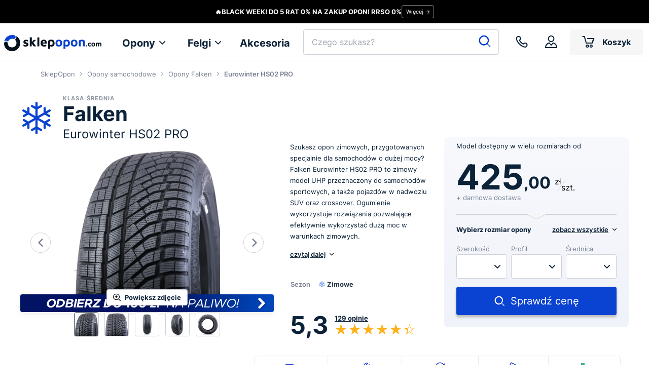

--- FILE ---
content_type: text/html; charset=utf-8
request_url: https://www.google.com/recaptcha/api2/anchor?ar=1&k=6Leb5xUiAAAAAHiAiMLJxmBh7Hhloxq7Q3uGTv5F&co=aHR0cHM6Ly93d3cuc2tsZXBvcG9uLmNvbTo0NDM.&hl=en&v=TkacYOdEJbdB_JjX802TMer9&size=invisible&anchor-ms=20000&execute-ms=15000&cb=wif9gn1fw967
body_size: 45710
content:
<!DOCTYPE HTML><html dir="ltr" lang="en"><head><meta http-equiv="Content-Type" content="text/html; charset=UTF-8">
<meta http-equiv="X-UA-Compatible" content="IE=edge">
<title>reCAPTCHA</title>
<style type="text/css">
/* cyrillic-ext */
@font-face {
  font-family: 'Roboto';
  font-style: normal;
  font-weight: 400;
  src: url(//fonts.gstatic.com/s/roboto/v18/KFOmCnqEu92Fr1Mu72xKKTU1Kvnz.woff2) format('woff2');
  unicode-range: U+0460-052F, U+1C80-1C8A, U+20B4, U+2DE0-2DFF, U+A640-A69F, U+FE2E-FE2F;
}
/* cyrillic */
@font-face {
  font-family: 'Roboto';
  font-style: normal;
  font-weight: 400;
  src: url(//fonts.gstatic.com/s/roboto/v18/KFOmCnqEu92Fr1Mu5mxKKTU1Kvnz.woff2) format('woff2');
  unicode-range: U+0301, U+0400-045F, U+0490-0491, U+04B0-04B1, U+2116;
}
/* greek-ext */
@font-face {
  font-family: 'Roboto';
  font-style: normal;
  font-weight: 400;
  src: url(//fonts.gstatic.com/s/roboto/v18/KFOmCnqEu92Fr1Mu7mxKKTU1Kvnz.woff2) format('woff2');
  unicode-range: U+1F00-1FFF;
}
/* greek */
@font-face {
  font-family: 'Roboto';
  font-style: normal;
  font-weight: 400;
  src: url(//fonts.gstatic.com/s/roboto/v18/KFOmCnqEu92Fr1Mu4WxKKTU1Kvnz.woff2) format('woff2');
  unicode-range: U+0370-0377, U+037A-037F, U+0384-038A, U+038C, U+038E-03A1, U+03A3-03FF;
}
/* vietnamese */
@font-face {
  font-family: 'Roboto';
  font-style: normal;
  font-weight: 400;
  src: url(//fonts.gstatic.com/s/roboto/v18/KFOmCnqEu92Fr1Mu7WxKKTU1Kvnz.woff2) format('woff2');
  unicode-range: U+0102-0103, U+0110-0111, U+0128-0129, U+0168-0169, U+01A0-01A1, U+01AF-01B0, U+0300-0301, U+0303-0304, U+0308-0309, U+0323, U+0329, U+1EA0-1EF9, U+20AB;
}
/* latin-ext */
@font-face {
  font-family: 'Roboto';
  font-style: normal;
  font-weight: 400;
  src: url(//fonts.gstatic.com/s/roboto/v18/KFOmCnqEu92Fr1Mu7GxKKTU1Kvnz.woff2) format('woff2');
  unicode-range: U+0100-02BA, U+02BD-02C5, U+02C7-02CC, U+02CE-02D7, U+02DD-02FF, U+0304, U+0308, U+0329, U+1D00-1DBF, U+1E00-1E9F, U+1EF2-1EFF, U+2020, U+20A0-20AB, U+20AD-20C0, U+2113, U+2C60-2C7F, U+A720-A7FF;
}
/* latin */
@font-face {
  font-family: 'Roboto';
  font-style: normal;
  font-weight: 400;
  src: url(//fonts.gstatic.com/s/roboto/v18/KFOmCnqEu92Fr1Mu4mxKKTU1Kg.woff2) format('woff2');
  unicode-range: U+0000-00FF, U+0131, U+0152-0153, U+02BB-02BC, U+02C6, U+02DA, U+02DC, U+0304, U+0308, U+0329, U+2000-206F, U+20AC, U+2122, U+2191, U+2193, U+2212, U+2215, U+FEFF, U+FFFD;
}
/* cyrillic-ext */
@font-face {
  font-family: 'Roboto';
  font-style: normal;
  font-weight: 500;
  src: url(//fonts.gstatic.com/s/roboto/v18/KFOlCnqEu92Fr1MmEU9fCRc4AMP6lbBP.woff2) format('woff2');
  unicode-range: U+0460-052F, U+1C80-1C8A, U+20B4, U+2DE0-2DFF, U+A640-A69F, U+FE2E-FE2F;
}
/* cyrillic */
@font-face {
  font-family: 'Roboto';
  font-style: normal;
  font-weight: 500;
  src: url(//fonts.gstatic.com/s/roboto/v18/KFOlCnqEu92Fr1MmEU9fABc4AMP6lbBP.woff2) format('woff2');
  unicode-range: U+0301, U+0400-045F, U+0490-0491, U+04B0-04B1, U+2116;
}
/* greek-ext */
@font-face {
  font-family: 'Roboto';
  font-style: normal;
  font-weight: 500;
  src: url(//fonts.gstatic.com/s/roboto/v18/KFOlCnqEu92Fr1MmEU9fCBc4AMP6lbBP.woff2) format('woff2');
  unicode-range: U+1F00-1FFF;
}
/* greek */
@font-face {
  font-family: 'Roboto';
  font-style: normal;
  font-weight: 500;
  src: url(//fonts.gstatic.com/s/roboto/v18/KFOlCnqEu92Fr1MmEU9fBxc4AMP6lbBP.woff2) format('woff2');
  unicode-range: U+0370-0377, U+037A-037F, U+0384-038A, U+038C, U+038E-03A1, U+03A3-03FF;
}
/* vietnamese */
@font-face {
  font-family: 'Roboto';
  font-style: normal;
  font-weight: 500;
  src: url(//fonts.gstatic.com/s/roboto/v18/KFOlCnqEu92Fr1MmEU9fCxc4AMP6lbBP.woff2) format('woff2');
  unicode-range: U+0102-0103, U+0110-0111, U+0128-0129, U+0168-0169, U+01A0-01A1, U+01AF-01B0, U+0300-0301, U+0303-0304, U+0308-0309, U+0323, U+0329, U+1EA0-1EF9, U+20AB;
}
/* latin-ext */
@font-face {
  font-family: 'Roboto';
  font-style: normal;
  font-weight: 500;
  src: url(//fonts.gstatic.com/s/roboto/v18/KFOlCnqEu92Fr1MmEU9fChc4AMP6lbBP.woff2) format('woff2');
  unicode-range: U+0100-02BA, U+02BD-02C5, U+02C7-02CC, U+02CE-02D7, U+02DD-02FF, U+0304, U+0308, U+0329, U+1D00-1DBF, U+1E00-1E9F, U+1EF2-1EFF, U+2020, U+20A0-20AB, U+20AD-20C0, U+2113, U+2C60-2C7F, U+A720-A7FF;
}
/* latin */
@font-face {
  font-family: 'Roboto';
  font-style: normal;
  font-weight: 500;
  src: url(//fonts.gstatic.com/s/roboto/v18/KFOlCnqEu92Fr1MmEU9fBBc4AMP6lQ.woff2) format('woff2');
  unicode-range: U+0000-00FF, U+0131, U+0152-0153, U+02BB-02BC, U+02C6, U+02DA, U+02DC, U+0304, U+0308, U+0329, U+2000-206F, U+20AC, U+2122, U+2191, U+2193, U+2212, U+2215, U+FEFF, U+FFFD;
}
/* cyrillic-ext */
@font-face {
  font-family: 'Roboto';
  font-style: normal;
  font-weight: 900;
  src: url(//fonts.gstatic.com/s/roboto/v18/KFOlCnqEu92Fr1MmYUtfCRc4AMP6lbBP.woff2) format('woff2');
  unicode-range: U+0460-052F, U+1C80-1C8A, U+20B4, U+2DE0-2DFF, U+A640-A69F, U+FE2E-FE2F;
}
/* cyrillic */
@font-face {
  font-family: 'Roboto';
  font-style: normal;
  font-weight: 900;
  src: url(//fonts.gstatic.com/s/roboto/v18/KFOlCnqEu92Fr1MmYUtfABc4AMP6lbBP.woff2) format('woff2');
  unicode-range: U+0301, U+0400-045F, U+0490-0491, U+04B0-04B1, U+2116;
}
/* greek-ext */
@font-face {
  font-family: 'Roboto';
  font-style: normal;
  font-weight: 900;
  src: url(//fonts.gstatic.com/s/roboto/v18/KFOlCnqEu92Fr1MmYUtfCBc4AMP6lbBP.woff2) format('woff2');
  unicode-range: U+1F00-1FFF;
}
/* greek */
@font-face {
  font-family: 'Roboto';
  font-style: normal;
  font-weight: 900;
  src: url(//fonts.gstatic.com/s/roboto/v18/KFOlCnqEu92Fr1MmYUtfBxc4AMP6lbBP.woff2) format('woff2');
  unicode-range: U+0370-0377, U+037A-037F, U+0384-038A, U+038C, U+038E-03A1, U+03A3-03FF;
}
/* vietnamese */
@font-face {
  font-family: 'Roboto';
  font-style: normal;
  font-weight: 900;
  src: url(//fonts.gstatic.com/s/roboto/v18/KFOlCnqEu92Fr1MmYUtfCxc4AMP6lbBP.woff2) format('woff2');
  unicode-range: U+0102-0103, U+0110-0111, U+0128-0129, U+0168-0169, U+01A0-01A1, U+01AF-01B0, U+0300-0301, U+0303-0304, U+0308-0309, U+0323, U+0329, U+1EA0-1EF9, U+20AB;
}
/* latin-ext */
@font-face {
  font-family: 'Roboto';
  font-style: normal;
  font-weight: 900;
  src: url(//fonts.gstatic.com/s/roboto/v18/KFOlCnqEu92Fr1MmYUtfChc4AMP6lbBP.woff2) format('woff2');
  unicode-range: U+0100-02BA, U+02BD-02C5, U+02C7-02CC, U+02CE-02D7, U+02DD-02FF, U+0304, U+0308, U+0329, U+1D00-1DBF, U+1E00-1E9F, U+1EF2-1EFF, U+2020, U+20A0-20AB, U+20AD-20C0, U+2113, U+2C60-2C7F, U+A720-A7FF;
}
/* latin */
@font-face {
  font-family: 'Roboto';
  font-style: normal;
  font-weight: 900;
  src: url(//fonts.gstatic.com/s/roboto/v18/KFOlCnqEu92Fr1MmYUtfBBc4AMP6lQ.woff2) format('woff2');
  unicode-range: U+0000-00FF, U+0131, U+0152-0153, U+02BB-02BC, U+02C6, U+02DA, U+02DC, U+0304, U+0308, U+0329, U+2000-206F, U+20AC, U+2122, U+2191, U+2193, U+2212, U+2215, U+FEFF, U+FFFD;
}

</style>
<link rel="stylesheet" type="text/css" href="https://www.gstatic.com/recaptcha/releases/TkacYOdEJbdB_JjX802TMer9/styles__ltr.css">
<script nonce="1D_wIdDC41m8PLeUM0qFTA" type="text/javascript">window['__recaptcha_api'] = 'https://www.google.com/recaptcha/api2/';</script>
<script type="text/javascript" src="https://www.gstatic.com/recaptcha/releases/TkacYOdEJbdB_JjX802TMer9/recaptcha__en.js" nonce="1D_wIdDC41m8PLeUM0qFTA">
      
    </script></head>
<body><div id="rc-anchor-alert" class="rc-anchor-alert"></div>
<input type="hidden" id="recaptcha-token" value="[base64]">
<script type="text/javascript" nonce="1D_wIdDC41m8PLeUM0qFTA">
      recaptcha.anchor.Main.init("[\x22ainput\x22,[\x22bgdata\x22,\x22\x22,\[base64]/[base64]/[base64]/[base64]/[base64]/[base64]/[base64]/[base64]/[base64]/[base64]/[base64]/[base64]/[base64]/[base64]\\u003d\x22,\[base64]\x22,\[base64]/[base64]/w6Alw4DDmcOow6TCtVDCtMOpw7Q0BDTDlMOYRzJ4AcKgw78lw7cWLRROwoItwqJGZzDDmwMuLMKNG8ONQ8KZwo8Tw64SwpvDsUxoQFnDsUcfw6VJEyhrGsKfw6bDoCkJambCp1/CsMOiPcO2w7DDosO6UjAXPT9aQBXDlGXClmHDmwk/w6tEw4Z/wrFDXgsZP8K/RBpkw6RgODDChcKMC3bCosO7YsKrZMOSwoLCp8Kyw7gAw5dDwokea8Oif8K7w73DoMOqwrwnCcKsw4hQwrXCocOuIcOmwp1cwqsednNyChgJwp3CpcKIQ8K5w5YAw67DnMKOIMO3w4rCnQfCszfDtx86wpEmAMOTwrPDs8KEw7/DqBLDuxw/E8KhfQVKw7fDrcKvbMOzw4Zpw7JUwo/DiXbDkMOPH8OccmJQwqZJw5UXR3o2wqxxw5rCpgc6w7ViYsOCwrvDjcOkwp5gd8O+QTVPwp8lfMO6w5PDhw3DjH0tDhdZwrQWwo/DucKrw4PDk8KNw7TDtMKdZMOlwo3DrkIQGsK4UcKxwp5Yw5bDrMO3VljDpcOlHBXCusOdVsOwBSxPw73Cgj7DuknDk8Kew4/DisK1S1ZhLsOkw4p6SW9qwpvDpxwrccKaw7HCrsKyFUfDqyxtYTfCgg7Dg8KdwpDCvzDCsMKfw6fCin/CkDLDi2szT8OXLn0wLEPDki9VS24MwrnCucOkAEZQazfCoMOWwp8nMSwAVg/[base64]/CikzCtD52w57CkcK6fH3ChWcRSz/DrcOLcsKtJFnDrQ/DpMKCAcKDSMOHw7rDiHAAw7fDgsKrOzg8w7HDkjXCpk1XwoMQwofDkVRaZi/CpzDCsywXE1bDiRHDvH7CnhLDsFsiIgBoAWLCjwQuKUgAw7hgMsOPcVYEUUXDk1MywpZLccOVWcOfd1daZ8Oawq7DsVByVcKXZMOWWcO6w5EPw5V9w47CrlMowr9BwqnDki/CuMO8U13CrDUGw6PCmcOpw6pzw4JNw4FcPMKPwrl8w4zDqE/Dm0gJMUIpw6nCjsKrUMOCVMOnfsOkw5DCkV7Ch1zCpcKvWlsARGXDp29yAMKxGhl4McKxIcKaQnMrNScqCMKzw5Mnw4J9w7nDo8KcGMOswocyw6/[base64]/w4EJw4nDlx08w7xOwrwHw7gHw4nDmVLDgiXDk8OQwqTCvjwMwqLDucKlHkNvwpDDmVXCiTXDrkDDsm5rwo4kw7Ihw50iHDhKQWNcGsO6WcOVwocJwpnCjmttK2Y6w5fCq8OmL8OZXxMLwqbDrsK9w4LDmcOzwqATw57Dj8OhCcKUw7/DuMOgdFI9w4zCojHCngPCgRLCix/DsCjDnmI2BHgFwoBfwr7DvEJ+wpTCpMO+woHCu8OAw6UNwrY7GsO8wr9wKlo3w4F9IsO2wp5sw4k+Mn0Nw6sYewrCisOjEg5vwo7DsATDvcKawqLChsK/wpzDlMKIJ8KrY8KRwo8BIDFVDgnCtcKvYsO+bcKLAcKCwp/[base64]/[base64]/Dhhw0w7AkPcO0WsKtwrBOw6/Dm8OcwobCiEh0Hg7DqnZ4MsOQw5/DvH1nA8O4GcKUwo3CqXpUFwfDjcKmDTnCqQYLF8OHw6PDi8KWQF/Dg0TDgsKkbMOLXjzDhsOeIsKaw4LDvBhRwqvCmcOKTMKiSsOlwoPChg5/RiHDkyfDuBNYwrgcw5PCgMOxD8KIZMKBw5xZHnV5woHDtcKmw57ClMO6wrdgGEVcJ8KPI8KxwqUHLFB2w7RSwqDCgcOiwoFpwofDiQpuwqLCsEQNw4HDosOJAVjDrMOxwpIQw5rDvynCvV/Dq8KEw4FlwrjCoGvDo8O6w7cjccOGWCPCgcK9woIZH8KmZcO7wqZjwrM6TsKdwplLw6kOFk/CqToVwodIeDrCgRp1PiPCsD3CtnMhwoUrw4fCgEdvfsOZSsK6BTfDp8Oww7rCpUduwoXDo8OnAcOJB8KrVHhNwofDl8KjG8K5w45hwo1nwrjDlx/ChU4/[base64]/[base64]/DgsOTwotmek/Dj8ObUsOaL8OYb01ew5N1UHQ0wrXDnMK+wqVmRsKWEcOUKcKYwpPDuW/Ctxl9w57DssOPw5/DrjzCsWoNw5MzRWXCiip1RMOIw7dcw77Ch8KfYwk/K8OKBcOPwpfDnsKwwpXCrMO3KnzDhcOPWcKSw5rDmzrCncKFGWd/wocqwpLDqcO8w5ksEcKUTFbDhsKRw4nCtB/DrMOMecOTwox8LSMAJCxULxB3wrzDqsKybwRgw5HClgAQwrszQMK/w5rDncKiwpDCnxsFRn9SKRtRS2J4w6bCgSZOCsOWw4cpw7nCuQx6W8KPVcKaYMKdwonCqMOiQn14aBzDhUkPN8KXK1LChDw3wojDtcO9ZMOnw7zDiy/[base64]/wojDjyLCnCjDl8OmwpQ6FcOYGHlCwodwZ8KQwpgMM8OMw74qwrvDjULCvMOrTsOvUcKBQcKpZ8KdGsO3w7YND1HDu3TDqCMHwplzwpcII08fEcK8JMOTOcO2csO8RMOjwoXCulvClcKOwrIiUsOJEsK7wrk/NsK3d8Opwr/[base64]/Co0DCsXBzwonCoS0WGDHDtXpjwqzDhH3Dj8KXwoc9VsKlwoBePDbDpyXCvlJYMcKXw6wwRsKqCRgMKyN5FjTCqEdsAcOdMcOZwq4tKEUswpExwojDqmFpUsOVfsKrfm3DjC9OXMOQw5vCgcOFEsO+w7xEw43Dig4/PXAUHcOTPF3CmcOVw5cLIcOPwqY3KHYWw7bDhMOBwoTDn8KHPMKvw61tf8OcwqbChjDCkMKfD8K8wp8pwqPDomUnYzrCrcKbCGRGM8OqXxdiAjTDiyfDt8O3w7bCsgwBMycuASfClMOwX8KufQcMwqsONsOpw5dgBsOKOcOpwoRoAH1dwqTDsMOYSB/DhsKZwpdUw4zDvcKTw4zDvVnDtMONwrxDLsKafl/ClcOOwpjDlVhdAMOKwp5bwqTDrhc5w5bDoMKPw6TDq8Kow582w4TClMKAwqNLAwVoMEsyRRXCridnJWgYWQkUw64Jw7kZUcOZw4ZSIjrDkcOvFcK6w7lGw4tUw5zDvsOqTycQKFrCjxdFwpzCg1ohwofDmsOJSMKzKRjCqcOHZ0PDkmcneV/[base64]/GyhDFsOGIQfCvcK8wpYWwo7Cu8KXwp5vwpAqw5TCuXPDp1XCgMK8EsKUNRDCk8KPIX/Ck8KpAMOPw4oFw79Df25Gw68IOlvDnMKGw5rCvgBLwpMFZ8ONO8KNLMKWwpJIKnRjwqDDlsOXBsKaw5nChcKBeB0LRMOTw7/[base64]/w5zDv8OaJcKAbQTDrMOgwrcREcOiRXp6GcKMZxYPMnpGdcKYWwzCnxfCpxx1EVbCnGg0woJ+wo8xw5zDq8KawqvCh8KKOcKcOmfDkQzCrgEKesOGUsKFECRUw6PCuDdQZ8KBwoxgwrM1wpRQwrEJw5vDqsOwYMKJdcO3cEsRwpA7w583w5/[base64]/Cg34hAMK0w4XDjsKxDAXCvmp9w4vDs8OjwqF6GGrCssKAVMKPZsOOwo59Ej7CjMKvKjzDusKoQX9FTsK3w73CvRXCs8KjwozCgWPCrBkbwpPDssKaUcOew5LCksKnwrPCnWfDkAAnYMOYU0HCqmTDm0MxBMK/[base64]/CpsOPw6AhZCgvIMOqTMOGDgNQwowmScOCwpfDnSkHFgXCtsKGwqBCOsKmXFvDgMK8KWtzwp9ew4DDtmrChglNCifCtMKhLsK3wpgHaVZlGgETV8KUw6ZbFMOwH8KpRzRuw6DDtcKmw7UAIHjDrQnCqcKyaw9dS8KYLzfCuSTCi19+ai8Xw63DtMK/wo/[base64]/CmjrDlcOffz/DoDdkwrZ/[base64]/DqMOjMcKVwrXCjRnCj8KkwpvCmsKTd3TCtcOww5gaw55Owq8mw4Euw7nDpE/ClcKuwobDgcKbw6zDtMOvw4tFwozDpC3Ci3A1wrXDiXDCgcKMLhJeECPCulnCuFxQBGlvw6nCtMKtwoPDn8KpLsOLAhkmw7Zbw50Kw5bCq8KCwo1DR8KgdE0IaMOlw6ABwq0RbCdmwqwtVsORwoEGwr/CpcOzwrY2woTCs8OeZcOXI8OoRcKgw4rCk8OXwqU1ZzkrTmY3OsKhw4bDtcKOwovDuMO2w5BiwrQZLTI1cjTCojR3w5kOAsOtwoDCnyTDgcKcbRDCj8KrwpTCocKKIMOyw5zDrcOuwq/Dok/CiVIowqrCuMOtwpEaw4kNw7LCssKcw7oLUsK/F8KsaMK+wo/DiWMCAG44w6jDphcrwpzCvsO2w6VhFMOZw41PwovCjsKywpZQwopoLCR/[base64]/w4zCkcK2w4rDicO3CW3DucK3wqpKwqIGw7Zzwqo/acKrMsOPw6EZw5c8HQPCjj/Cl8KgRsO2aisIwpA4T8KDFiPCgTVJYMOcIsK1ecKkTcOVw4DDn8Orw6fCvsKkCcO1XcOxw4/Cun4Xwp7Dph3DocKedk3CnnQFJcO/WMOlw5PCpjcpX8KgMcO4wpVOScONCB0pfSHChx4pwr3Do8Khw5k4woQGClViBR/[base64]/Cq8KGwqE6fGdiwq5iIFnDusOEw7LDscKCwqVaw5kSGQtvDBYuVlQKwp1XwrHClMOBwoDCgDvDvMKOw4/Do2NLwolkwpJIw7PDlnzDj8Kvw6rCusO3wrjCvhwYVsKqTsKDw4BUfsOmwo3DlMOSG8O6S8KbwpTDnXg7w7kIw7zDl8KycsOiCSPCo8Oowo5Dw53DnsOww7nDmGEfw6nCi8O8wpEywrTCvg1zwrBQXMO+wprDtsOGMTbCpMKzwr1+TcKpfcO2wpnDg3PDnygqwr/[base64]/DsUDCqRHDl14bwrfCiG/DgQLCmkYHw5AbJHduwr3DhC3Cq8Oyw53CuijDi8OKDcO1E8K6w48gWmwewqNBwr4/[base64]/DtGPDnsO8w57CiytwwpA9bxJLAsKKImvCkGsmXzbDu8KRwozDoMKdfSPDocKHw4osAsK2w7vDuMK6w7TCqcK3K8OvwpdSw40uwrrClMKYwq3Dp8KZwo3CicKOwo3DgEdLJyfCpcOHbsKWInZJwo1Fwr/CnsKPw4HDiDPDgsODwrnDlyIXCxAUKF3DohDDjMOSwp4/wqRGJcKrwqfCocOEw70ew7N/w4A6wqJkw788CMOwNsK2DcONDMOCw5ksGsO5UcOOwpDClSLCicOkIHDCr8O2w4ZnwoJ4TEdLSCLDh3hFwrXCp8OWSHkEwqHCpQfDoAkodMKzfU8rYyJAFMKEYVVGPcOaCMOzXkzDp8OxY2XDvsKdwr9/XnfClsKMwrjChk/DgyfDnFJJwqjDpsKmccOdY8O8IkjDgMOfSMOxwo/[base64]/DixwGwpXCkT7DhsOtIGIDw6tVIsOow4FbCcOQR8KLWsKvwpvCksKLwpZXGcKgw7R0CTrCmQwSPzHDkQZTQ8KvT8OpNTcNwotCw4/Ct8KCdsOvwojCjsO6XMOLLMOpQMKrw6rDs0zDn0UwagsKwq3CpcKJNMK/w77CjcKEOHA7FlVLYMKbb1rDgcKtMT/[base64]/QcKIJsKcw5NoQcOPwqbCnsOKwqIiIi7CiMOMw5HDtcKVQsK+CShrLykGwoIHwr0Nw516wrzCtjTCjsK2w7kHwpZ6L8OTFEfCngdKwqnDmcObw47ClHHCrgZCVsOqI8KEHsK8M8KUN0HChlcmNyopSmfDngxTwo/CnsOKXMK4w69ROcOtAMKcIMKVeG1qZhpPKC7Dq08OwrVqw6nDon5vV8KDw7fDvcOBN8Kdw75oWGQnN8KwwpHCvxjDlD/Cj8O0RWFLwpg+wplob8KPeDTDjMOyw7jCn2/Cn2V9w6/DskvDiDjCvT5Nw7XDm8OowrpCw5U9fcKUFF3CqcKMMMK+wpfDtTkWwpzCpMK9KjVYeMOFOV4/ZcOvQjrDssK9w5rDmmVjKTYnw4PDhMOtwpZrwr/DonHCtGxPw6vCvC5kwo4gdBcTM0vCscK5w77ClcKQw4FsGj/DrXhWw4hBU8KQT8K7w4rCsgkLajzCsG7Dq3wQw4g1w63Dmg5UVDR0G8KLw7xCw6NkwoYMw7rDoRTDswjCosOQwobCqwt+ZsOOwpnDqyoLVMOJw7jCv8K/w5nDpEvCgW1rC8K4B8KWZsK4w6fCiMOfFFhFw6HDk8OmeGFxMMKRPTLCpGcKwp1TXkxwfMOEQHjDoBjCucOTDsOdfwjCgVI2WsOsfMKAwo3Cs1lrI8Opwp/Cr8Kvw7bDkCBqw5l+KsKJw6YZBFTDhBJKRDJEw5kEwrcbYMONGRtYKcKWIknDqXA0f8OGw5EBw5TCiMOJQ8Kkw6/DlMK8wp43MWvCsMOYwozCoHnCsFhXwokKw4dyw77DklrDscOgO8KXw44ZGMKZQ8KmwrdKMMOww5Rfw5fDvMKpwrfCsQTDsGRgKcOyw5c7IiPCgcKwBMKXWsODfQk/F2fCncKhXxEtQsOwFcOVwoBYbmTDgldOARh5w5huwqZ5ccKBU8Oww4DDlHjCjmJnfV/CuwzDusKnXsKWQxZAw5MjL2bCh0Vhwp0Aw6TDp8KrFU7ClhLDtMKZFcOPasOswrpqX8O4KcO3bnDDpydrPMONwpbDjXIXw4zDpsOHUsKvdsKkJW5Bw7liw6Zvw6sJJgoBJxPCpCbCrcK3Cikowo/[base64]/Cui7Ck8KYfMOEw43CpMOVw5jDnsKCw5RHw40Zw6ElGSLCpjHCh38LQsOWWcKOcsO8w5fDhjJKw4h7WCLCkSYJw7E0LkDCm8KPwqLDhsKNworDpANZwrjCuMOBG8KTw55fw6w3EsKaw5I1FMKXwoDCo3DCkcKaw5zCmFNsOMKawoZJYRvDncKSBEXDhcOXGEB/[base64]/wqvDnsOZQsKfMsOtJ2Bpw7jCusOPwoLDkcKuMifDhsOew5ltD8K5w5PDhMKMw5R8OgrDlcKUIkodaAvCmMOvw5jClcO2blsuMsOpMcORw5kjwoYYWFHDvsOwwqcqwojCk0HDnj7DssKDbsKvfiUTK8OywqB5wpjDsDHDm8OrUcOBewvDicK/[base64]/ARvDmxdCwo9CAsOdw6QAwpdgMEzDlsOqDcOrwoJ0bTMHwpbCosOWIyLCt8OWw5/CknzDiMK7DH84wr9mw6cBYMOkwodDRnnCrRtYw5kPWMO2XX/CvyHChCTCjRxqU8K0OMKhWsOHB8OQTcOxw5QXClVvNRHDuMO4dhPCo8ODw7PDm07CpsK/w6UkTzXDrG7CsGB/wo4EQ8KKRsKowo5bVmo9Y8OOwrVQAcKqeTfDkSTDuDliDS0cacK9wqtcWsKywqENwqw2w7DChmIqw51/Qw7CksK1cMOWIDbDhA4aIE/CqEjCoMO7DMOPPQhXU2XDo8K4wovDoyPDhDAbwo/CrRLCpMKSw63CqsOfFcOcw7XDu8KnTwcRP8Kzw6/[base64]/DphXCgDzCrMKoE8K+w7XDsMKlQ8OiwqE8Tz3CmzXDtWhZw6jDpjx+wojDiMOKMcKWV8O1NyvDr3rClMOvOsO2wo59w7rCrsKWwpTDhRQuPsO2JAHCmXzCq03CjHXDpWkFwogdHcKqwojDhMKzwoZlZkvCoglIL2vDiMOuZsOCRQtBw48GWMK5KcOjwrrDjcOxBA/[base64]/OsOMw51yw45awrw7RS/CqMKDwqhwM8Khw5IqXsKywpd5wpjCoCV9J8KqwrjCkcO1w7hywqjDrBzClCQlGSFkA2XDq8O4w5Vfeh4fw5bDt8KIwrHClmvCmsO0e0gnwpDDsjgpFsKUwpjDuMOjV8OeAsKTwrzCpQxUBV3CljrCqcOCwpDDr3fCqsOLGAvCmsKvw4AEZirCmEfDmF7DonPCoXIzw7/CizlQMRZGUMKXZEdDURfDjcKuGkAgeMOtLsOiwo0Ew6BiVsKlQCxpwqHCl8OyAQDDlMOJNsK0w4oOwqQqcgthwqTCjBLDlDtiw5l3w4gHdcOUwoVHNTDDgcK/OEotw5bDqcKdw43DkMKzwpnDvFbCgxTCun/[base64]/[base64]/[base64]/[base64]/DnMKvw5tCbMKDX8KlwrI5PhLCmDXCsHw4wo1FMhDCoMKOwpzDnxErIQNNwrVGwqFLwqJlNAbDu0fDugZIwpRmw58Nw6ZTw7PDpFfDssKswqfDvcKJehBiw4vDuijDkMKOwrHCnxLCpQ8KSXsKw5/[base64]/DnMO3wpRSPmsQTMOkw6NZwrMJRR0EfMOHw7AwPHJhWkvCsE7ClVtZw67CrhvDgMOVPU5STsKMwrvDsxHCsysOKSDCksO1wp8Jw6B2YMK3wobCi8KHwoPCuMOjwrbCi8O+OMOTw4/DhivCmMKRwpUxUsKQO11UwqrCvsOjw7XCp1/DmEl6wqbDsl09wqVmwrvCusOIDSPCpsOUw7RkwpHCpEEnVUnCpE/DvMOww77CocKrS8Kyw6pXQMOywrbCj8OoXBLDiEzCqmtXwpvCgA/CtMK9DA5BIBzClcO3bsKHUSnCsS/CoMOSwr0KwoTCrArCpjZ9w7PDg0bCvyrDo8OwUcKTwobDsWcTAE3DinQRL8OmTMOuZX8GA0vDvGxZTHvCiTUCw5dow4nCi8Kqc8O/[base64]/CmsOcB8O3wotyOn7DuV/[base64]/LAPCt8K0OCfCiMOCecOiRV3DtGvCvxPCsxhcc8Okwq0hw6PDhcKvw6/CqAjCo3ZyTycMCTNBCsKyQkJ/w4jDp8KlEiEAD8OHLCRNw7HDr8OAwrM1w4nDo3fDsSLCnMKRD2PDkQo4EmZKKFcrw7pQw5LCqWTCtMOMwrXDonsKwr/CvGM1w77CjgUuIyXCkG7CosK7w5F3wp3Cu8OdwqPCvcOJwrIjHCwTE8OSImoswo7CvsOmFsKUBsKJJcOow4jCoRV8BsOCdsOnw7RLw4XDnQPDtg/[base64]/XGvCqcOjNT/CjQHDh0PDgSXDnHtoN8KmTyY0w4nDicKAw45+wrd8DMOSXjPDpQbCsMKuw7pPdF/DtMOuwrU8cMO9wq/DqcKkQMOpwo/CgyoVwozCmhxVf8ORw4jCpsO8B8K5FMKIw7Agc8Khw6R9f8K/wo7ClA3DgsOdbwnDo8KVXsO9AMOVw7LDhMOScAjCtcO8woLCh8OjasKYwrvDusKfw45zwohgFRkqwph2F1ZtR2XDqCLDicOmFcOAXsO2w5A9PMOLLMOLw4oowqvCuMKow5fDjFHDmcOqbcO3USFVOizCpMOmNsOyw4/[base64]/ClQ1GwqHDuMO+esOywqbCpcOkBh81w7hCwrpIf8O6PMOzRDQHBcOmUGUTw64jEcOCw6jDiEoYesKlSMOuecK8w5wQw584wqHCgsOdw4bCoHsPYzbCucKnw6t1w4hqPA/[base64]/ClR/CuMK8NSk0w5QoYSfDnyRDwqQveMK7woBjVMOeUSDDin94woU6w7PDlmxqwpt9LcODWHHChwvDt1pLPgh8wrRpwrjCuWx5w4Btw4t/[base64]/CmsKrw7wdMsOcw7XDoF/DqcKFIRw1w4TDjkwPNMOJw4g2wqIMccKkOA8VaRFsw59iwp7Cqgggw7jCrMKyFErDh8Kmw57DnsOcwrnCscKpwo1NwpdAwqXCuHFbwonDglMdw5nDrsKjwqs9w5jCjhh+wr/[base64]/DpsO+wr1IY8Ofw6LCiR3CqBwNwrUxwrJPdMKGesKVOgvDuXtjasO9wpzDn8KZwrDDj8KEw5/DoSTCrX3DnMKFwrTCgsKjw5DCnjfDgsKQG8KbWGnDl8Oyw7DDj8OGw6nCosOHwrIJT8K3wrZ4bikUwqkJwoQICMKowq3DmV7DjcKVwpHCl8OYMWBXwoE/wrPCtMKLwoE9FsOvP3/CssOxwobCssKcwr/CkQ7CgDbCtsOzwpHDocOhw5pcwoteFcO5wqIiw5V5RMOfwrYwX8KXw4RJc8KBwqpnwrtcw47CiwzDkRXCvVvCpMOiMMKBw4RVwrzDu8OlCcOBWzUHF8K8cztfSMOJY8K6ScO0N8O8wp3DlG7Dn8KAw6PCiCrDvT5fdiXDkisJw5d1w6Yiw53CsgPDs0/[base64]/CuMODwp3Ch8OtaHR6DCxsKVdBwr7DunNeYcKWwrA6wpslFMKHE8O7GMOXw7zCtMKKcMOow53Ck8KEw7oew6UWw4YWEsKETjMwwrjDo8OuwoLDgcOAwpjDv1TCvS7DkcOIwrgZwo/Cv8KeUMKIwq1Vc8KMw5fCkh4UAMKHw6ACw5gcwoPCpsKJw7x5N8KNDcKhw57DhnjCtk/DlCdmRQV/[base64]/DgMKhw6XDrsKYw4HDrWYIG8Oew5PCk8K7EGJCw7TDkGZlw6PDkGd0w7nDpcKHOWLDmzLCgcKxehp3w4zCqsKwwqUDwozDgcKJwrRVw5zCqMK1F1VXPgpzEsKFw7bCtH0+w7xSBVjDnMKsOcO5E8KkRBs3w4TDsjtHw6/DkiPDnsK1w4MJRMK8wrl5YMOlMsKrw5lUw4bDlMKKBw7CrsKSwqvDkcOswp3Cl8K/[base64]/[base64]/DmXw9YcKOwrjClMK3wp9qw4M3worDtcKNwovCmsONAsKQw5HDisO0wqMEamjCtcKow6jCqsOPK2TDlMO8wprDmsKGJA7DvgQxwqdNJMKlwprDhi5jw4cmfsOMNWU4YFB/wrLDtmkBL8OHUcKzJmQ+cG5bZcKbw6jCgsOkLMKRI3w2MUHCp38eKRvCvMOCwpTCqVnDlHDDtcORwqLCkifDhkHCr8ODCMKWD8KBwoTCisO7McKLV8Ozw5jCng3Cm2zCt2Icw4zCu8O/KQ97wqzDtx9sw6oJw6t3w7koAW0pwow6w4MtfSdQe2fDjXXDmcOuTiYvwo8BRU3CklIkfMKPH8Omw6jChB/[base64]/wqsuwoYsHFsSwo04BMKcw4wVBmgwwrw1wrrDiXXCksKRFXsxw7XCpyhKe8Oswr3DmsOxwr/CnFDDl8KeBhQVwrLDn0B7J8O4wqZuwpDDucOYw7h4w4VFwozCq2xjRjHDk8OODA5sw43CqcK0PThmwqvClErCuAEMHCbCsyIsZEnCqE3ChWRIAE3DjcOqw7rDm0/ChFYPGcOhw7A5DsOSwr8tw4DDg8ONNgh4wojChmnCuj7DkELCgAMPb8OdMcOKwqkiw7vDggx+wpfCrsKKw5PDqQDCiDdkJD7CicO+w7AmPEBPF8Obw5/DpT7DghNbfB/[base64]/[base64]/Dk2/DiDLDvlrCvcKUZcOvMgvCiMODBMKFw5NnHDvDo0fDphnCiB8cwrHCkSwfwrfCsMKtwq5bwrx8IEbDtsOKwpsiQEQCaMKWwpDDnMKcFsO2HcK1woUfNsOVwpLDtcKmFTp8w4jCsjpScw5mw7bCnsOLGsOjXD/CsX91wqldPkDChcO9w45JdQ5ECsOywow2e8KFNMKdwp5rw5xiayDCmEdZwp7DtcKBMW4Rw78Awrc6RsKnwqTCtE/DosOoQsOOw53CgAhvMTHDt8ONwq7Cj2PDs0o/[base64]/CoMKRw40iIsK3HBRkw6AXCcKXw7h6w6UfZsO+w4p2w4AhwqrCmcO+IyHChTXDn8O6w6fClW9MFMObw5fDkAgIClzCnWsfw4Q5CcOXw40TRiXDocO+UFYSw7J7T8O9w6vDksKLI8KTUMKIw5PDocKlDiduwrAAQsOLbMO5woTDlS3Ch8Otw5jCqxE/f8OEAxXCrhofw7JrcmpQwrTCoU8dw7HCusKjw6MxXsKfwrLDgcK8R8OIwpnDksORwoDCrTfDpGB5G1PDlsK1Vl1+wq7Di8Kvwp1/w7vDrMKfwqLCqVhuUzggwqEew4XCphkKwpUlwo0zwqvDvMO8Q8ObQsOZw4zDqcKQw5vDpyE/[base64]/[base64]/[base64]/R2w5LDQsF8K0wo/CiTvDtsKgwo7CmHEGeg8bVwddw4oNw4zCnFZ2wozDoRHCqUrDgsOxBMO6McKHwqFFQCnDh8KzGlnDn8OZw4DDgRDDt0cFwqDCvnVSwpjDvRLDosOJw5Blwq3DisODw4BywpwXw7t0w6kqdsOqCsOBI0jDhMKnd3Yke8Onw6YGw6vDh0/CowJqw4/[base64]/[base64]/CvcOzAMOhb8OEw5TDh3cWa2DCv8Oiwr5+w4dEfzzClAM8Ajtow416ITFuw7gGw5rDt8O5wol0YsKqwrlpXUJNVl7DscOGFMOwRcKyZg80wrUHGsOOcEFZw7sPw64lwrfDuMO8wo5xXVrDiMOVw7rDjA5BD393Q8KtAF7DkMKDwqVdUMKEXXEOUMOdcMOOwok/Wz8sXsOVHWvDiF/Dm8K0wpjDiMORQsOPwqBSw6fDsMKdBwnCncKobsOffztTUcOsBmnCjSEfw6jDkw/DlXnCviDDlCTDqG0Rwr/Dhy3DlMO+ZDIgM8KZwrZ9w7ovw6fDpBhrw615dMKSRDzCtMKME8OJWX/ChxvDoU8kNjARKMOcMcKAw7g5w5p7M8K1woXDrUs/O1rDk8Kjwo59CMOUGHLDksOswoTCiMOXwq8awpYiFCRiGHzDjxrCuEjDnSnCk8KvZ8OYdsOAEG/Do8ORSWLDqlVpdHPDk8KMFMKywqhQKE8BEMOWSMK2wrcyDsKcw77ChEMsASPDqB5Ww7QBwqHClwjDmS1Ew4pCwoTCj0fCisKgUMKCwpnCiyR9wrbDs1JTMcKja0gJw71Kw4Itw55Fw69uaMOsBsOac8OGRcOOPcOEwq/[base64]/Dh2pPwrnDnBJMwrPCjsKeGllACSVWccOqT0fChk86WktuCDHDqivCqcOLLm46w6BxI8ONP8K0YsOywqpNwrfDp1N5Fh7CpjdYXSdiw7JKcQHCl8OwIkHClW5HwqUaAQgJw7TDlcONw6zCksOtwpdGw63CigptwpTDjsOkw4PCjcOEAyVJG8KqbX7ChcK7T8OCHA/Cggsew6DCh8OQw6zDlcKtw7wUYMOiLjnDgsOZwrssw43DmRXDq8OdbcKYOMKHe8KzXEt8w7lkI8OZAEHDkcOwfgPClkDCgT49Y8Okw7IqwrcLwoNKw7kmwoxww75kNF4EwppVw6QUZxPDrsKuLsOVRMK8H8OWfcO1WjvDoRQlwo8SZyrDgsOrc0NXX8KOfm/[base64]/DrVzCicOOY8Owwpo9wq9RH8OLKsOAwq4dw40pTFHCuzZYw7DCvR0hw6oANAHChMKQw4/CoVbCmTtoQMOvUzrCv8KawpbCscK8wqXCpF4lAMK0woEvbwvCisOVwosGKDQpw63CucK7OcORw65LbAbCl8K8woo6w619c8KCw53DucO/wprDqMKhTk3DpV50BFHCgW1eVHAzZ8OTw6cLYsK2b8KnUMOLw5kkRcKdwoYSDMKef8KtVHQbw6XCgsKbb8KiUBFbYsOqY8O5wqjCuSQYYgh3w5Nww5LCjMK0w6s9CcOINMOxw7U7w7DCtsOcw51UccONcsOjK3HCmsKHw5k2w4lVDUh8YsK/wo9+w7ItwoYRVcKVwpYPwolhbMO/IcO0wrw7wpDCjCjClcORwo7Ct8OqDgxibsO3VB/[base64]/[base64]/[base64]/[base64]/CimDCnMOTwojCscK0w4/DicONw50Uw5B4P8O1woVvaxTDusOvd8OVwqsIwrzDt13CgsKMwpXDvibCgcKZTjIww5/[base64]/Dt8OzNsOmw6prNMO1wp/DksOIQcOyVsKoBgLCtFk+w4ktw4/Ci8KGRMKUw6XDqAtIwoTCtMOqwqEWd2jDmMO+KMKnwqDCg3fCqRI0wpo2w745w5JlBxTChWdOwrrCgsKXSMK6Mm/Cu8KMwo4xw5TDi3JCwq1eAQnCn13DgDgmwqspwq9yw6R8bDjCucKBw6swaDljdXYDYkBFe8OIOSA6w4dIwqrCpMKuw4dAMjBXw4VCfwVTwpXCuMObfBHDkkxEH8OnF0F4ZMKaw4vDhMOswr41CcKCb209FsKPIsOPwp0MdcKqVn/CicKHwr3DqsOCNcOxYQLDrsKEw4DCnRrDkcKAwqR/w6ZKwqfDu8KKwoM5NS4CbMKsw5Fhw43ChgsHwowiT8Okw5EHwroJOMOKTcKSw7LDiMKAc8KAwopSw6XDncKwYUpSNcOqNwLCtsKvwqVbwoQTwqcRwrHDucO/R8Kiw7bCgsKcwoUUfGLDqsKjw4LCrMKSAzVww6/DrcOhSV7CuMO8wr7Ctw\\u003d\\u003d\x22],null,[\x22conf\x22,null,\x226Leb5xUiAAAAAHiAiMLJxmBh7Hhloxq7Q3uGTv5F\x22,0,null,null,null,1,[21,125,63,73,95,87,41,43,42,83,102,105,109,121],[7668936,548],0,null,null,null,null,0,null,0,null,700,1,null,0,\[base64]/tzcYADoGZWF6dTZkEg4Iiv2INxgAOgVNZklJNBoZCAMSFR0U8JfjNw7/vqUGGcSdCRmc4owCGQ\\u003d\\u003d\x22,0,0,null,null,1,null,0,0],\x22https://www.sklepopon.com:443\x22,null,[3,1,1],null,null,null,1,3600,[\x22https://www.google.com/intl/en/policies/privacy/\x22,\x22https://www.google.com/intl/en/policies/terms/\x22],\x22KEMr1sugZEabQD/r6jowvQbGvl85BtPo0LHw8AMrGR0\\u003d\x22,1,0,null,1,1764297290554,0,0,[147,252,1],null,[221,172],\x22RC-LO4aoqYU8cz_uQ\x22,null,null,null,null,null,\x220dAFcWeA4gGfsUXr66z4MTJUtK_vgHmXZ3Bgl2T4k7bA-_KRWcBP5qvQ6Lld6T_PdjfNQ-_Ero28IXsI62DYLIVuO4uLKxSiL07Q\x22,1764380090679]");
    </script></body></html>

--- FILE ---
content_type: image/svg+xml
request_url: https://cdn.sklepopon.com/assets/new/images/arrows-bottom-black.49d193ed.svg
body_size: -369
content:
<svg width="12" height="7" viewBox="0 0 12 7" fill="none" xmlns="http://www.w3.org/2000/svg">
    <path fill-rule="evenodd" clip-rule="evenodd" d="M0.277478 0.284699C0.647448 -0.0852709 1.24729 -0.0852709 1.61726 0.284699L6 4.66744L10.3821 0.285313L10.3826 0.284853C10.7526 -0.0851169 11.3526 -0.0852714 11.7225 0.284699C12.0925 0.654669 12.0925 1.25451 11.7225 1.62448L11.7187 1.6283L6.66989 6.67711C6.29992 7.04708 5.70008 7.04708 5.33011 6.67711L0.277478 1.62448C-0.0924928 1.25451 -0.0924929 0.65467 0.277478 0.284699Z" fill="#0C2238"/>
</svg>


--- FILE ---
content_type: application/javascript
request_url: https://cdn.sklepopon.com/assets/new/index.cc72dd21.js
body_size: 26994
content:
(()=>{"use strict";var e,t={5232:(e,t,n)=>{var r=n(24624),o=n(15315),i=n(24628),a=n(56092),c=n(84837);function l(e){return l="function"==typeof Symbol&&"symbol"==typeof Symbol.iterator?function(e){return typeof e}:function(e){return e&&"function"==typeof Symbol&&e.constructor===Symbol&&e!==Symbol.prototype?"symbol":typeof e},l(e)}function s(e,t){var n=Object.keys(e);if(Object.getOwnPropertySymbols){var r=Object.getOwnPropertySymbols(e);t&&(r=r.filter((function(t){return Object.getOwnPropertyDescriptor(e,t).enumerable}))),n.push.apply(n,r)}return n}function u(e){for(var t=1;t<arguments.length;t++){var n=null!=arguments[t]?arguments[t]:{};t%2?s(Object(n),!0).forEach((function(t){d(e,t,n[t])})):Object.getOwnPropertyDescriptors?Object.defineProperties(e,Object.getOwnPropertyDescriptors(n)):s(Object(n)).forEach((function(t){Object.defineProperty(e,t,Object.getOwnPropertyDescriptor(n,t))}))}return e}function d(e,t,n){return(t=p(t))in e?Object.defineProperty(e,t,{value:n,enumerable:!0,configurable:!0,writable:!0}):e[t]=n,e}function f(e,t){for(var n=0;n<t.length;n++){var r=t[n];r.enumerable=r.enumerable||!1,r.configurable=!0,"value"in r&&(r.writable=!0),Object.defineProperty(e,p(r.key),r)}}function p(e){var t=function(e,t){if("object"!=l(e)||!e)return e;var n=e[Symbol.toPrimitive];if(void 0!==n){var r=n.call(e,t||"default");if("object"!=l(r))return r;throw new TypeError("@@toPrimitive must return a primitive value.")}return("string"===t?String:Number)(e)}(e,"string");return"symbol"==l(t)?t:t+""}function y(e,t){return y=Object.setPrototypeOf?Object.setPrototypeOf.bind():function(e,t){return e.__proto__=t,e},y(e,t)}function m(e){var t=b();return function(){var n,r=h(e);if(t){var o=h(this).constructor;n=Reflect.construct(r,arguments,o)}else n=r.apply(this,arguments);return function(e,t){if(t&&("object"==l(t)||"function"==typeof t))return t;if(void 0!==t)throw new TypeError("Derived constructors may only return object or undefined");return function(e){if(void 0===e)throw new ReferenceError("this hasn't been initialised - super() hasn't been called");return e}(e)}(this,n)}}function b(){try{var e=!Boolean.prototype.valueOf.call(Reflect.construct(Boolean,[],(function(){})))}catch(e){}return(b=function(){return!!e})()}function h(e){return h=Object.setPrototypeOf?Object.getPrototypeOf.bind():function(e){return e.__proto__||Object.getPrototypeOf(e)},h(e)}const v=function(e){!function(e,t){if("function"!=typeof t&&null!==t)throw new TypeError("Super expression must either be null or a function");e.prototype=Object.create(t&&t.prototype,{constructor:{value:e,writable:!0,configurable:!0}}),Object.defineProperty(e,"prototype",{writable:!1}),t&&y(e,t)}(i,e);var t,n,r,o=m(i);function i(e){var t;return function(e,t){if(!(e instanceof t))throw new TypeError("Cannot call a class as a function")}(this,i),(t=o.call(this,e)).wasGalleInteractionPushTriggered=!1,t}return t=i,n=[{key:"mapChangeSizeValue",value:function(){return(arguments.length>0&&void 0!==arguments[0]?arguments[0]:"").replace("/"," ")}},{key:"pushAdditionalOffer",value:function(e){this.mergePayload(e),this.trigger(u({event:"additional_offer"},this.payload))}},{key:"pushShowAdditionalOffer",value:function(){this.trigger(u({event:"show_additional_offer"},this.payload))}},{key:"pushSelectAdditionalOffer",value:function(e){this.mergePayload(e),this.trigger(u({event:"select_additional_offer"},this.payload))}},{key:"pushShowPrice",value:function(e){this.mergePayload(e),this.trigger(u({event:"show_price"},this.payload))}},{key:"pushGalleryInteraction",value:function(){this.wasGalleInteractionPushTriggered||(this.trigger(u({event:"gallery_interaction"},this.payload)),this.wasGalleInteractionPushTriggered=!0)}},{key:"pushShowOpinions",value:function(){this.trigger(u({event:"show_opinions"},this.payload))}},{key:"pushChangeSize",value:function(e){this.mergePayload(e),this.trigger(u({event:"change_size"},this.payload))}},{key:"pushBenefits",value:function(e){this.mergePayload(e),this.trigger(u({event:"benefits"},this.payload))}},{key:"pushFilter",value:function(e){this.mergePayload(e),this.trigger(u({event:"filter"},this.payload))}}],n&&f(t.prototype,n),r&&f(t,r),Object.defineProperty(t,"prototype",{writable:!1}),i}(c.Z);function g(e){return g="function"==typeof Symbol&&"symbol"==typeof Symbol.iterator?function(e){return typeof e}:function(e){return e&&"function"==typeof Symbol&&e.constructor===Symbol&&e!==Symbol.prototype?"symbol":typeof e},g(e)}function w(e,t){var n=Object.keys(e);if(Object.getOwnPropertySymbols){var r=Object.getOwnPropertySymbols(e);t&&(r=r.filter((function(t){return Object.getOwnPropertyDescriptor(e,t).enumerable}))),n.push.apply(n,r)}return n}function S(e){for(var t=1;t<arguments.length;t++){var n=null!=arguments[t]?arguments[t]:{};t%2?w(Object(n),!0).forEach((function(t){O(e,t,n[t])})):Object.getOwnPropertyDescriptors?Object.defineProperties(e,Object.getOwnPropertyDescriptors(n)):w(Object(n)).forEach((function(t){Object.defineProperty(e,t,Object.getOwnPropertyDescriptor(n,t))}))}return e}function O(e,t,n){return(t=E(t))in e?Object.defineProperty(e,t,{value:n,enumerable:!0,configurable:!0,writable:!0}):e[t]=n,e}function j(e,t){for(var n=0;n<t.length;n++){var r=t[n];r.enumerable=r.enumerable||!1,r.configurable=!0,"value"in r&&(r.writable=!0),Object.defineProperty(e,E(r.key),r)}}function E(e){var t=function(e,t){if("object"!=g(e)||!e)return e;var n=e[Symbol.toPrimitive];if(void 0!==n){var r=n.call(e,t||"default");if("object"!=g(r))return r;throw new TypeError("@@toPrimitive must return a primitive value.")}return("string"===t?String:Number)(e)}(e,"string");return"symbol"==g(t)?t:t+""}function P(e,t){return P=Object.setPrototypeOf?Object.setPrototypeOf.bind():function(e,t){return e.__proto__=t,e},P(e,t)}function k(e){var t=L();return function(){var n,r=T(e);if(t){var o=T(this).constructor;n=Reflect.construct(r,arguments,o)}else n=r.apply(this,arguments);return function(e,t){if(t&&("object"==g(t)||"function"==typeof t))return t;if(void 0!==t)throw new TypeError("Derived constructors may only return object or undefined");return function(e){if(void 0===e)throw new ReferenceError("this hasn't been initialised - super() hasn't been called");return e}(e)}(this,n)}}function L(){try{var e=!Boolean.prototype.valueOf.call(Reflect.construct(Boolean,[],(function(){})))}catch(e){}return(L=function(){return!!e})()}function T(e){return T=Object.setPrototypeOf?Object.getPrototypeOf.bind():function(e){return e.__proto__||Object.getPrototypeOf(e)},T(e)}const C=function(e){!function(e,t){if("function"!=typeof t&&null!==t)throw new TypeError("Super expression must either be null or a function");e.prototype=Object.create(t&&t.prototype,{constructor:{value:e,writable:!0,configurable:!0}}),Object.defineProperty(e,"prototype",{writable:!1}),t&&P(e,t)}(i,e);var t,n,r,o=k(i);function i(e){var t;return function(e,t){if(!(e instanceof t))throw new TypeError("Cannot call a class as a function")}(this,i),(t=o.call(this)).defaults={selectRedirect:"select-redirect"},t.options=S(S({},e),t.defaults),t.selects=t.getElements(t.options.selectRedirect),t}return t=i,(n=[{key:"setListeners",value:function(){var e=this;this.selects.forEach((function(t){t.object.addEventListener("change",(function(n){var r=n.target,o=new v({page_type:document.querySelector("body").dataset.gaCategory.split(" - ")[0],product_type:document.querySelector("body").dataset.gaCategory.split(" - ")[1]}),i=o.generateGA4SelectValuePayload(o.mapChangeSizeValue(r.options[r.selectedIndex].innerText));o.pushChangeSize(i),window.dataLayer.push({event:"selectionMade","selectedElement.innerHTML":r.options[r.selectedIndex].innerText}),e.redirect(t)}))}))}},{key:"redirect",value:function(e){window.location.href=e.object.options[e.object.selectedIndex].getAttribute(e.options.optionAttr)}}])&&j(t.prototype,n),r&&j(t,r),Object.defineProperty(t,"prototype",{writable:!1}),i}(a.Z);var A=n(30855),_=n(76030),x=n(44586);function D(e){return D="function"==typeof Symbol&&"symbol"==typeof Symbol.iterator?function(e){return typeof e}:function(e){return e&&"function"==typeof Symbol&&e.constructor===Symbol&&e!==Symbol.prototype?"symbol":typeof e},D(e)}function M(e,t){var n=Object.keys(e);if(Object.getOwnPropertySymbols){var r=Object.getOwnPropertySymbols(e);t&&(r=r.filter((function(t){return Object.getOwnPropertyDescriptor(e,t).enumerable}))),n.push.apply(n,r)}return n}function q(e){for(var t=1;t<arguments.length;t++){var n=null!=arguments[t]?arguments[t]:{};t%2?M(Object(n),!0).forEach((function(t){R(e,t,n[t])})):Object.getOwnPropertyDescriptors?Object.defineProperties(e,Object.getOwnPropertyDescriptors(n)):M(Object(n)).forEach((function(t){Object.defineProperty(e,t,Object.getOwnPropertyDescriptor(n,t))}))}return e}function R(e,t,n){return(t=H(t))in e?Object.defineProperty(e,t,{value:n,enumerable:!0,configurable:!0,writable:!0}):e[t]=n,e}function I(e,t){if(!(e instanceof t))throw new TypeError("Cannot call a class as a function")}function z(e,t){for(var n=0;n<t.length;n++){var r=t[n];r.enumerable=r.enumerable||!1,r.configurable=!0,"value"in r&&(r.writable=!0),Object.defineProperty(e,H(r.key),r)}}function N(e,t,n){return t&&z(e.prototype,t),n&&z(e,n),Object.defineProperty(e,"prototype",{writable:!1}),e}function H(e){var t=function(e,t){if("object"!=D(e)||!e)return e;var n=e[Symbol.toPrimitive];if(void 0!==n){var r=n.call(e,t||"default");if("object"!=D(r))return r;throw new TypeError("@@toPrimitive must return a primitive value.")}return("string"===t?String:Number)(e)}(e,"string");return"symbol"==D(t)?t:t+""}var B=function(){function e(){I(this,e)}return N(e,null,[{key:"slideDownAndUp",value:function(t,n,r){e.slideDown(t,n,"linear",(function(){setTimeout((function(){e.slideUp(t,n)}),r)}))}},{key:"slideDown",value:function(e,t){var n=arguments.length>2&&void 0!==arguments[2]?arguments[2]:"linear",r=arguments.length>3&&void 0!==arguments[3]?arguments[3]:null,o=V.resolveAction(e);if("slideUp"!==o){V.prepareElementToSlide(e);var i=V.getSlideMetadata(e);"slideDown"===o&&V.hasElementMetadata(e,"slideData")&&(i=V.getElementMetadata(e,"slideData")),V.prepareElementToSlideDown(e),V.hasElementMetadata(e,"slideData")||V.setElementMetadata(e,"slideData",i);var a=(0,_.Z)({targets:e,height:{value:i.elementHeight,duration:t},"padding-top":{value:i.elementPaddingTop,duration:t},"padding-bottom":{value:i.elementPaddingBottom,duration:t},"margin-top":{value:i.elementMarginTop,duration:t},"margin-bottom":{value:i.elementMarginBottom,duration:t},easing:n,complete:function(){V.clearElementStyles(e),null!==r&&r()}});V.setElementMetadata(e,"animObj",a),V.setElementMetadata(e,"state","slideDown")}}},{key:"slideUp",value:function(e,t){var n=arguments.length>2&&void 0!==arguments[2]?arguments[2]:"linear",r=arguments.length>3&&void 0!==arguments[3]?arguments[3]:null;if("slideDown"!==V.resolveAction(e)){V.prepareElementToSlide(e);var o=(0,_.Z)({targets:e,height:{value:0,duration:t},"padding-top":{value:0,duration:t},"padding-bottom":{value:0,duration:t},"margin-top":{value:0,duration:t},"margin-bottom":{value:0,duration:t},easing:n,complete:function(){e.classList.add("hidden"),V.clearElementStyles(e),null!==r&&r()}});V.setElementMetadata(e,"animObj",o),V.setElementMetadata(e,"state","slideUp")}}},{key:"slideToggle",value:function(t){var n=arguments.length>1&&void 0!==arguments[1]?arguments[1]:{};n=q(q({},{easing:{down:"easeOutQuad",up:"linear"},duration:{down:300,up:300}}),n),"slideDown"!==V.resolveAction(t)?e.slideUp(t,n.duration.up,n.easing.up):e.slideDown(t,n.duration.down,n.easing.down)}}]),e}(),V=function(){function e(){I(this,e)}return N(e,null,[{key:"resolveAction",value:function(t){var n="0px"===t.style.height||0===t.style.height.length?"slideDown":"slideUp";return e.hasElementMetadata(t,"state")&&(n="slideDown"===e.getElementMetadata(t,"state")?"slideUp":"slideDown"),n}},{key:"initMetadataContainer",value:function(){document.body.objects.slideHelper||(document.body.objects.slideHelper={metadata:{}})}},{key:"initElementMetadata",value:function(e){"GUID"in e.dataset||(e.dataset.GUID=(0,x.Z)()),e.dataset.GUID in document.body.objects.slideHelper.metadata||(document.body.objects.slideHelper.metadata[e.dataset.GUID]={})}},{key:"setElementMetadata",value:function(t,n,r){e.initMetadataContainer(),e.initElementMetadata(t),document.body.objects.slideHelper.metadata[t.dataset.GUID][n]=r}},{key:"hasElementMetadata",value:function(t,n){return e.initMetadataContainer(),e.initElementMetadata(t),t.dataset.GUID in document.body.objects.slideHelper.metadata&&n in document.body.objects.slideHelper.metadata[t.dataset.GUID]}},{key:"getElementMetadata",value:function(t,n){return e.initMetadataContainer(),e.initElementMetadata(t),n in document.body.objects.slideHelper.metadata[t.dataset.GUID]?document.body.objects.slideHelper.metadata[t.dataset.GUID][n]:null}},{key:"prepareElementToSlide",value:function(t){e.hasElementMetadata(t,"animObj")&&e.getElementMetadata(t,"animObj").pause(),t.classList.remove("hidden"),"none"===t.style.display&&(t.style.display="block"),t.style.overflow="hidden"}},{key:"prepareElementToSlideDown",value:function(e){e.style.height=0,e.style["padding-top"]=0,e.style["padding-bottom"]=0,e.style["margin-top"]=0,e.style["margin-bottom"]=0}},{key:"clearElementStyles",value:function(e){e.style.height=null,e.style["padding-top"]=null,e.style["padding-bottom"]=null,e.style["margin-top"]=null,e.style["margin-bottom"]=null}},{key:"getSlideMetadata",value:function(e){return{elementHeight:e.getBoundingClientRect().height,elementPaddingTop:window.getComputedStyle(e,null).getPropertyValue("padding-top"),elementPaddingBottom:window.getComputedStyle(e,null).getPropertyValue("padding-bottom"),elementMarginTop:window.getComputedStyle(e,null).getPropertyValue("margin-top"),elementMarginBottom:window.getComputedStyle(e,null).getPropertyValue("margin-bottom")}}}]),e}();const U=B;function Z(e){return Z="function"==typeof Symbol&&"symbol"==typeof Symbol.iterator?function(e){return typeof e}:function(e){return e&&"function"==typeof Symbol&&e.constructor===Symbol&&e!==Symbol.prototype?"symbol":typeof e},Z(e)}function F(e,t){var n=Object.keys(e);if(Object.getOwnPropertySymbols){var r=Object.getOwnPropertySymbols(e);t&&(r=r.filter((function(t){return Object.getOwnPropertyDescriptor(e,t).enumerable}))),n.push.apply(n,r)}return n}function G(e){for(var t=1;t<arguments.length;t++){var n=null!=arguments[t]?arguments[t]:{};t%2?F(Object(n),!0).forEach((function(t){W(e,t,n[t])})):Object.getOwnPropertyDescriptors?Object.defineProperties(e,Object.getOwnPropertyDescriptors(n)):F(Object(n)).forEach((function(t){Object.defineProperty(e,t,Object.getOwnPropertyDescriptor(n,t))}))}return e}function W(e,t,n){return(t=K(t))in e?Object.defineProperty(e,t,{value:n,enumerable:!0,configurable:!0,writable:!0}):e[t]=n,e}function Q(e,t){for(var n=0;n<t.length;n++){var r=t[n];r.enumerable=r.enumerable||!1,r.configurable=!0,"value"in r&&(r.writable=!0),Object.defineProperty(e,K(r.key),r)}}function K(e){var t=function(e,t){if("object"!=Z(e)||!e)return e;var n=e[Symbol.toPrimitive];if(void 0!==n){var r=n.call(e,t||"default");if("object"!=Z(r))return r;throw new TypeError("@@toPrimitive must return a primitive value.")}return("string"===t?String:Number)(e)}(e,"string");return"symbol"==Z(t)?t:t+""}function X(e,t){return X=Object.setPrototypeOf?Object.setPrototypeOf.bind():function(e,t){return e.__proto__=t,e},X(e,t)}function J(e){var t=Y();return function(){var n,r=$(e);if(t){var o=$(this).constructor;n=Reflect.construct(r,arguments,o)}else n=r.apply(this,arguments);return function(e,t){if(t&&("object"==Z(t)||"function"==typeof t))return t;if(void 0!==t)throw new TypeError("Derived constructors may only return object or undefined");return function(e){if(void 0===e)throw new ReferenceError("this hasn't been initialised - super() hasn't been called");return e}(e)}(this,n)}}function Y(){try{var e=!Boolean.prototype.valueOf.call(Reflect.construct(Boolean,[],(function(){})))}catch(e){}return(Y=function(){return!!e})()}function $(e){return $=Object.setPrototypeOf?Object.getPrototypeOf.bind():function(e){return e.__proto__||Object.getPrototypeOf(e)},$(e)}const ee=function(e){!function(e,t){if("function"!=typeof t&&null!==t)throw new TypeError("Super expression must either be null or a function");e.prototype=Object.create(t&&t.prototype,{constructor:{value:e,writable:!0,configurable:!0}}),Object.defineProperty(e,"prototype",{writable:!1}),t&&X(e,t)}(i,e);var t,n,r,o=J(i);function i(e){var t;return function(e,t){if(!(e instanceof t))throw new TypeError("Cannot call a class as a function")}(this,i),(t=o.call(this)).defaults={selectRedirect:"select-sync"},t.options=G(G({},e),t.defaults),t.selects=t.getElements(t.options.selectRedirect),t}return t=i,(n=[{key:"setListeners",value:function(){var e=this;this.selects.forEach((function(t){t.object.addEventListener("change",(function(){e.sync(t.object.value)}))}))}},{key:"sync",value:function(e){this.selects.forEach((function(t){t.object.value=e}))}}])&&Q(t.prototype,n),r&&Q(t,r),Object.defineProperty(t,"prototype",{writable:!1}),i}(a.Z);var te=n(52732),ne=n.n(te),re=n(26916),oe=n.n(re);function ie(e){return ie="function"==typeof Symbol&&"symbol"==typeof Symbol.iterator?function(e){return typeof e}:function(e){return e&&"function"==typeof Symbol&&e.constructor===Symbol&&e!==Symbol.prototype?"symbol":typeof e},ie(e)}function ae(e,t){for(var n=0;n<t.length;n++){var r=t[n];r.enumerable=r.enumerable||!1,r.configurable=!0,"value"in r&&(r.writable=!0),Object.defineProperty(e,ce(r.key),r)}}function ce(e){var t=function(e,t){if("object"!=ie(e)||!e)return e;var n=e[Symbol.toPrimitive];if(void 0!==n){var r=n.call(e,t||"default");if("object"!=ie(r))return r;throw new TypeError("@@toPrimitive must return a primitive value.")}return("string"===t?String:Number)(e)}(e,"string");return"symbol"==ie(t)?t:t+""}const le=function(){function e(t){!function(e,t){if(!(e instanceof t))throw new TypeError("Cannot call a class as a function")}(this,e),this.element=t}var t,n,r;return t=e,(n=[{key:"relocate",value:function(){var e=this.element.dataset.url||null,t=this.element.dataset.urlTarget||null;null!==e&&(null!==t?window.open(e,t):window.location=e)}}])&&ae(t.prototype,n),r&&ae(t,r),Object.defineProperty(t,"prototype",{writable:!1}),e}();var se=n(24800),ue=n(9669),de=n.n(ue),fe=n(70394),pe=n.n(fe),ye=n(95659),me=n(53995);function be(e){return be="function"==typeof Symbol&&"symbol"==typeof Symbol.iterator?function(e){return typeof e}:function(e){return e&&"function"==typeof Symbol&&e.constructor===Symbol&&e!==Symbol.prototype?"symbol":typeof e},be(e)}function he(e,t){var n=Object.keys(e);if(Object.getOwnPropertySymbols){var r=Object.getOwnPropertySymbols(e);t&&(r=r.filter((function(t){return Object.getOwnPropertyDescriptor(e,t).enumerable}))),n.push.apply(n,r)}return n}function ve(e){for(var t=1;t<arguments.length;t++){var n=null!=arguments[t]?arguments[t]:{};t%2?he(Object(n),!0).forEach((function(t){Pe(e,t,n[t])})):Object.getOwnPropertyDescriptors?Object.defineProperties(e,Object.getOwnPropertyDescriptors(n)):he(Object(n)).forEach((function(t){Object.defineProperty(e,t,Object.getOwnPropertyDescriptor(n,t))}))}return e}function ge(e,t){for(var n=0;n<t.length;n++){var r=t[n];r.enumerable=r.enumerable||!1,r.configurable=!0,"value"in r&&(r.writable=!0),Object.defineProperty(e,ke(r.key),r)}}function we(e,t){return we=Object.setPrototypeOf?Object.setPrototypeOf.bind():function(e,t){return e.__proto__=t,e},we(e,t)}function Se(e){var t=je();return function(){var n,r=Ee(e);if(t){var o=Ee(this).constructor;n=Reflect.construct(r,arguments,o)}else n=r.apply(this,arguments);return function(e,t){if(t&&("object"==be(t)||"function"==typeof t))return t;if(void 0!==t)throw new TypeError("Derived constructors may only return object or undefined");return Oe(e)}(this,n)}}function Oe(e){if(void 0===e)throw new ReferenceError("this hasn't been initialised - super() hasn't been called");return e}function je(){try{var e=!Boolean.prototype.valueOf.call(Reflect.construct(Boolean,[],(function(){})))}catch(e){}return(je=function(){return!!e})()}function Ee(e){return Ee=Object.setPrototypeOf?Object.getPrototypeOf.bind():function(e){return e.__proto__||Object.getPrototypeOf(e)},Ee(e)}function Pe(e,t,n){return(t=ke(t))in e?Object.defineProperty(e,t,{value:n,enumerable:!0,configurable:!0,writable:!0}):e[t]=n,e}function ke(e){var t=function(e,t){if("object"!=be(e)||!e)return e;var n=e[Symbol.toPrimitive];if(void 0!==n){var r=n.call(e,t||"default");if("object"!=be(r))return r;throw new TypeError("@@toPrimitive must return a primitive value.")}return("string"===t?String:Number)(e)}(e,"string");return"symbol"==be(t)?t:t+""}const Le=function(e){!function(e,t){if("function"!=typeof t&&null!==t)throw new TypeError("Super expression must either be null or a function");e.prototype=Object.create(t&&t.prototype,{constructor:{value:e,writable:!0,configurable:!0}}),Object.defineProperty(e,"prototype",{writable:!1}),t&&we(e,t)}(i,e);var t,n,r,o=Se(i);function i(e){var t;return function(e,t){if(!(e instanceof t))throw new TypeError("Cannot call a class as a function")}(this,i),Pe(Oe(t=o.call(this)),"PAYMENT_METHOD_ACCORDION_KEY","product-card-payment-methods"),t.defaults={accordion:"accordion",switch:"accordion-switch",tab:"accordion-tab",toggleClass:"hidden",accordionOpenClass:"open",parentElement:document.body,deepTriggers:0},t.options=ve(ve({},t.defaults),e),t.modal=new me.Z,t}return t=i,(n=[{key:"setListeners",value:function(){var e=this,t=this.options.switch;this.accordions=this.getElements(this.options.accordion,this.options.parentElement),this.accordions.forEach((function(n){var r,o=ve(ve({},e.options),ye.Z.resolveOptions(n.object,e.DTAGS.options)),a=e.getElements(t,n.object,"name",0===o.deepTriggers),l=e.getElements(o.tab,n.object,"name",!0),s=l[0]||null;n.object.addEventListener("accordion:show",(function(){var t=n.object.dataset.accordionDataUrl||null,r=n.object.dataset.loaded||null;null!==t&&null===r&&(s.object.dispatchEvent(A.X.LOAD_START),de().get(t).then((function(t){s.object.innerHTML=t.data.template,n.object.dataset.loaded="1",new i({parentElement:s.object}).setListeners(),e.handlePaymentMethodsModals(s),null!==document.querySelector("[data-tabs]")&&new(pe())("[data-tabs]")})).finally((function(){s.object.dispatchEvent(A.X.LOAD_END)})))})),l.length>0&&l[0].object.classList.contains(e.options.toggleClass)?n.object.classList.remove(e.options.accordionOpenClass):n.object.classList.add(e.options.accordionOpenClass),n.object.addEventListener("accordion:shown",(function(){var e=se.Z.createFromElement(n.object),t=n.object.querySelector("[data-tab-title]");if(null!==t&&null!==e.eventCategory){var r=new c.Z({page_type:document.querySelector("body").dataset.gaCategory.split(" - ")[0],product_type:document.querySelector("body").dataset.gaCategory.split(" - ")[1]}),o=r.generateGA4ItemTypePayload((t.dataset.tabTitle||"").trim());r.pushShowTab(ve({},o)),e.eventAction="Rozwinięcie tabu",e.eventLabel="Tab ".concat((t.dataset.tabTitle||"").trim()),window.dataLayer.push(e)}})),a.forEach((function(t){t.object.addEventListener("click",(function(){e.toggleTab(n)}),!0)})),"open"===(null===(r=n.options)||void 0===r?void 0:r.defaultState)&&e.toggleTab(n)}))}},{key:"toggleTab",value:function(e){var t=this,n=this.getElements(this.options.tab,e.object,"name",!0);e.object.classList.toggle(this.options.accordionOpenClass),n.forEach((function(n){var r=n.object.classList.contains(t.options.toggleClass)?"accordion:show":"accordion:hide";e.object.dispatchEvent(new Event(r)),n.object.classList.toggle(t.options.toggleClass);var o=n.object.classList.contains(t.options.toggleClass)?"accordion:hidden":"accordion:shown";e.object.dispatchEvent(new Event(o))}))}},{key:"handlePaymentMethodsModals",value:function(e){e.object.classList.contains(this.PAYMENT_METHOD_ACCORDION_KEY)&&this.modal.setListeners()}}])&&ge(t.prototype,n),r&&ge(t,r),Object.defineProperty(t,"prototype",{writable:!1}),i}(a.Z);var Te=n(13861);function Ce(e){return Ce="function"==typeof Symbol&&"symbol"==typeof Symbol.iterator?function(e){return typeof e}:function(e){return e&&"function"==typeof Symbol&&e.constructor===Symbol&&e!==Symbol.prototype?"symbol":typeof e},Ce(e)}function Ae(e,t){for(var n=0;n<t.length;n++){var r=t[n];r.enumerable=r.enumerable||!1,r.configurable=!0,"value"in r&&(r.writable=!0),Object.defineProperty(e,_e(r.key),r)}}function _e(e){var t=function(e,t){if("object"!=Ce(e)||!e)return e;var n=e[Symbol.toPrimitive];if(void 0!==n){var r=n.call(e,t||"default");if("object"!=Ce(r))return r;throw new TypeError("@@toPrimitive must return a primitive value.")}return("string"===t?String:Number)(e)}(e,"string");return"symbol"==Ce(t)?t:t+""}const xe=function(){function e(){var t=arguments.length>0&&void 0!==arguments[0]?arguments[0]:document;!function(e,t){if(!(e instanceof t))throw new TypeError("Cannot call a class as a function")}(this,e),this.element=t,this.options={selector:{trigger:".copy-content-trigger",source:".copy-content-source"}},this.init()}var t,n,r;return t=e,(n=[{key:"init",value:function(){var e=this;this.element.querySelectorAll(this.options.selector.trigger).forEach((function(t){t.addEventListener("click",(function(){for(var n=!1,r=t.parentElement,o=null;!n&&null!==r;)(o=r.querySelector(e.options.selector.source))?n=!0:r=r.parentElement;o&&(navigator.clipboard.writeText(o.innerText),t.tooltip||(t.classList.add("c-tooltip","c-tooltip-bottom","c-tooltip-manual","c-tooltip-noicon","c-tooltip-auto-width"),t.dataset.tooltipText="Skopiowano!",t.tooltip=(0,Te.ZP)(t,{allowHTML:!0,placement:"bottom",theme:"light",content:"Skopiowano!",trigger:"manual",onShown:function(e){t.dispatchEvent(new Event("tooltip:shown"))}})),t.tooltip.show(),setTimeout((function(){t.tooltip.hide()}),800),(0,_.Z)({targets:o.querySelector("span")||o,duration:200,endDelay:300,backgroundColor:["rgba(255, 247, 0, 0)","rgba(255, 247, 0, 1)"],easing:"linear",direction:"alternate"}))}))}))}}])&&Ae(t.prototype,n),r&&Ae(t,r),Object.defineProperty(t,"prototype",{writable:!1}),e}();function De(e){return De="function"==typeof Symbol&&"symbol"==typeof Symbol.iterator?function(e){return typeof e}:function(e){return e&&"function"==typeof Symbol&&e.constructor===Symbol&&e!==Symbol.prototype?"symbol":typeof e},De(e)}function Me(e,t){for(var n=0;n<t.length;n++){var r=t[n];r.enumerable=r.enumerable||!1,r.configurable=!0,"value"in r&&(r.writable=!0),Object.defineProperty(e,qe(r.key),r)}}function qe(e){var t=function(e,t){if("object"!=De(e)||!e)return e;var n=e[Symbol.toPrimitive];if(void 0!==n){var r=n.call(e,t||"default");if("object"!=De(r))return r;throw new TypeError("@@toPrimitive must return a primitive value.")}return("string"===t?String:Number)(e)}(e,"string");return"symbol"==De(t)?t:t+""}const Re=function(){function e(){!function(e,t){if(!(e instanceof t))throw new TypeError("Cannot call a class as a function")}(this,e),this.context="undefined"==typeof _trackingContext?null:_trackingContext,this.context&&this.init()}var t,n,r;return t=e,(n=[{key:"init",value:function(){for(var e in this.context){var t=this.context[e];if(!("method"in t))break;if(!["scriptTag","addImage"].includes(t.method))break;"scriptTag"===t.method?this.processScriptTag(e,t):"addImage"===t.method&&this.processAddImage(e,t)}}},{key:"processScriptTag",value:function(e,t){if("src"in t&&"type"in t){var n=document.createElement("script");n.type=t.type,n.src=t.src,this.placeElement(n,t)}}},{key:"processAddImage",value:function(e,t){if("src"in t){var n=document.createElement("img");n.style.width="1px",n.style.height="1px",n.style.display="none",n.src=t.src,this.placeElement(n,t)}}},{key:"placeElement",value:function(e,t){if(t.appendTo){var n=document.querySelector(t.appendTo);n&&n.appendChild(e)}else document.body.appendChild(e)}}])&&Me(t.prototype,n),r&&Me(t,r),Object.defineProperty(t,"prototype",{writable:!1}),e}();function Ie(e){return Ie="function"==typeof Symbol&&"symbol"==typeof Symbol.iterator?function(e){return typeof e}:function(e){return e&&"function"==typeof Symbol&&e.constructor===Symbol&&e!==Symbol.prototype?"symbol":typeof e},Ie(e)}function ze(e,t){for(var n=0;n<t.length;n++){var r=t[n];r.enumerable=r.enumerable||!1,r.configurable=!0,"value"in r&&(r.writable=!0),Object.defineProperty(e,Ne(r.key),r)}}function Ne(e){var t=function(e,t){if("object"!=Ie(e)||!e)return e;var n=e[Symbol.toPrimitive];if(void 0!==n){var r=n.call(e,t||"default");if("object"!=Ie(r))return r;throw new TypeError("@@toPrimitive must return a primitive value.")}return("string"===t?String:Number)(e)}(e,"string");return"symbol"==Ie(t)?t:t+""}const He=function(){function e(t){!function(e,t){if(!(e instanceof t))throw new TypeError("Cannot call a class as a function")}(this,e),this.element=t,this.indicator=this.element.querySelector('[data-c-name~="basket-widget-indicator"]'),this.listen()}var t,n,r;return t=e,n=[{key:"listen",value:function(){var e=this;document.addEventListener("basket:item-added",(function(t){t.detail.itemCount>0&&e.indicator.classList.contains("hidden")&&e.indicator.classList.remove("hidden"),e.setIndicatorValue(t.detail.itemCount)})),document.addEventListener("basket:item-deleted",(function(t){0!==t.detail.itemCount||e.indicator.classList.contains("hidden")||e.indicator.classList.add("hidden"),e.setIndicatorValue(t.detail.itemCount)}))}},{key:"setIndicatorValue",value:function(e){var t=Number.parseInt(this.indicator.innerHTML);this.indicator.innerHTML=null!=e?e:t}}],n&&ze(t.prototype,n),r&&ze(t,r),Object.defineProperty(t,"prototype",{writable:!1}),e}();function Be(e){return Be="function"==typeof Symbol&&"symbol"==typeof Symbol.iterator?function(e){return typeof e}:function(e){return e&&"function"==typeof Symbol&&e.constructor===Symbol&&e!==Symbol.prototype?"symbol":typeof e},Be(e)}function Ve(e,t){for(var n=0;n<t.length;n++){var r=t[n];r.enumerable=r.enumerable||!1,r.configurable=!0,"value"in r&&(r.writable=!0),Object.defineProperty(e,Ue(r.key),r)}}function Ue(e){var t=function(e,t){if("object"!=Be(e)||!e)return e;var n=e[Symbol.toPrimitive];if(void 0!==n){var r=n.call(e,t||"default");if("object"!=Be(r))return r;throw new TypeError("@@toPrimitive must return a primitive value.")}return("string"===t?String:Number)(e)}(e,"string");return"symbol"==Be(t)?t:t+""}const Ze=function(){function e(t){var n=arguments.length>1&&void 0!==arguments[1]?arguments[1]:{};!function(e,t){if(!(e instanceof t))throw new TypeError("Cannot call a class as a function")}(this,e),this.element=t,this.options=n}var t,n,r;return t=e,(n=[{key:"initialize",value:function(){this.onChange()}},{key:"onChange",value:function(){var e=this;this.element.addEventListener("change",(function(){var t=e.element.options[e.element.selectedIndex];window.dataLayer.push(se.Z.create({eventCategory:e.options.eventCategory||null,eventAction:e.options.eventAction||"Filtrowanie",eventLabel:(e.options.eventLabel||null)+" - "+(t.text||null)}));var n=new v({page_type:document.querySelector("body").dataset.gaCategory.split(" - ")[0],product_type:document.querySelector("body").dataset.gaCategory.split(" - ")[1]}),r={};Object.assign(r,n.generateGA4ItemTypePayload(e.options.eventLabel),n.generateGA4SelectValuePayload(t.text)),n.pushFilter(r)}))}}])&&Ve(t.prototype,n),r&&Ve(t,r),Object.defineProperty(t,"prototype",{writable:!1}),e}();function Fe(e){return Fe="function"==typeof Symbol&&"symbol"==typeof Symbol.iterator?function(e){return typeof e}:function(e){return e&&"function"==typeof Symbol&&e.constructor===Symbol&&e!==Symbol.prototype?"symbol":typeof e},Fe(e)}function Ge(e,t){for(var n=0;n<t.length;n++){var r=t[n];r.enumerable=r.enumerable||!1,r.configurable=!0,"value"in r&&(r.writable=!0),Object.defineProperty(e,We(r.key),r)}}function We(e){var t=function(e,t){if("object"!=Fe(e)||!e)return e;var n=e[Symbol.toPrimitive];if(void 0!==n){var r=n.call(e,t||"default");if("object"!=Fe(r))return r;throw new TypeError("@@toPrimitive must return a primitive value.")}return("string"===t?String:Number)(e)}(e,"string");return"symbol"==Fe(t)?t:t+""}const Qe=function(){function e(t){!function(e,t){if(!(e instanceof t))throw new TypeError("Cannot call a class as a function")}(this,e),this.element=t}var t,n,r;return t=e,(n=[{key:"init",value:function(){this.element.querySelectorAll("[data-ga-select-change-filter]").forEach((function(e){var t=e.querySelector("select"),n=t.dataset.gaLabel||null;if(null===n){var r=e.querySelector("label");null!==r&&(n=r.innerText)}new Ze(t,{eventLabel:n,eventAction:t.dataset.gaAction||null,eventCategory:t.dataset.gaCategory||null}).initialize()}))}}])&&Ge(t.prototype,n),r&&Ge(t,r),Object.defineProperty(t,"prototype",{writable:!1}),e}();var Ke=n(37369),Xe=n(81350),Je=n(82776),Ye=(n(18096),n(75665)),$e=n(21203);function et(e){return et="function"==typeof Symbol&&"symbol"==typeof Symbol.iterator?function(e){return typeof e}:function(e){return e&&"function"==typeof Symbol&&e.constructor===Symbol&&e!==Symbol.prototype?"symbol":typeof e},et(e)}function tt(e,t){var n="undefined"!=typeof Symbol&&e[Symbol.iterator]||e["@@iterator"];if(!n){if(Array.isArray(e)||(n=function(e,t){if(e){if("string"==typeof e)return nt(e,t);var n={}.toString.call(e).slice(8,-1);return"Object"===n&&e.constructor&&(n=e.constructor.name),"Map"===n||"Set"===n?Array.from(e):"Arguments"===n||/^(?:Ui|I)nt(?:8|16|32)(?:Clamped)?Array$/.test(n)?nt(e,t):void 0}}(e))||t&&e&&"number"==typeof e.length){n&&(e=n);var r=0,o=function(){};return{s:o,n:function(){return r>=e.length?{done:!0}:{done:!1,value:e[r++]}},e:function(e){throw e},f:o}}throw new TypeError("Invalid attempt to iterate non-iterable instance.\nIn order to be iterable, non-array objects must have a [Symbol.iterator]() method.")}var i,a=!0,c=!1;return{s:function(){n=n.call(e)},n:function(){var e=n.next();return a=e.done,e},e:function(e){c=!0,i=e},f:function(){try{a||null==n.return||n.return()}finally{if(c)throw i}}}}function nt(e,t){(null==t||t>e.length)&&(t=e.length);for(var n=0,r=Array(t);n<t;n++)r[n]=e[n];return r}function rt(e,t){for(var n=0;n<t.length;n++){var r=t[n];r.enumerable=r.enumerable||!1,r.configurable=!0,"value"in r&&(r.writable=!0),Object.defineProperty(e,ot(r.key),r)}}function ot(e){var t=function(e,t){if("object"!=et(e)||!e)return e;var n=e[Symbol.toPrimitive];if(void 0!==n){var r=n.call(e,t||"default");if("object"!=et(r))return r;throw new TypeError("@@toPrimitive must return a primitive value.")}return("string"===t?String:Number)(e)}(e,"string");return"symbol"==et(t)?t:t+""}var it=function(){function e(){!function(e,t){if(!(e instanceof t))throw new TypeError("Cannot call a class as a function")}(this,e)}var t,n,r;return t=e,(n=[{key:"generateMobileSearchButton",value:function(e){var t=document.createElement("a");return t.innerHTML='<button class="xl:hidden block xl:bg-white xl:text-blue-base bg-blue-base text-white no-underline h-12 w-full xl:text-right md:pr-4 xl:hover:underline">\n                    Zobacz wszystkie ('.concat(e).concat(1e4===e?"+":"",")\n                </button>"),t}},{key:"generateNoResultsElement",value:function(){var e=document.createElement("div");e.setAttribute("class","w-full flex flex-row justify-between items-center bg-white");var t=document.createElement("span");return t.setAttribute("class","flex pb-2 pl-4 pt-2 text-gray-dark text-p7d"),t.innerText="Brak wyników wyszukiwania",e.appendChild(t),e}},{key:"generateSeparatorElement",value:function(){var e=document.createElement("div");return e.setAttribute("class","xl:hidden h-3 w-full bg-gray-semi2"),e}},{key:"generateSectionHeaderElement",value:function(e){var t=document.createElement("div");t.setAttribute("class","w-full flex flex-row justify-between items-center bg-white");var n=document.createElement("span"),r=e.label;if(n.setAttribute("class","flex pb-2 pl-4 pt-2 text-gray-dark text-p7d"),n.innerText=r,t.appendChild(n),"Produkty"===e.label){var o=document.createElement("a");o.setAttribute("class","xl:hidden results-box flex justify-center"),o.innerHTML='<button class="bg-white text-blue-base no-underline h-12 w-full text-right pb-2 pr-4 pt-2 hover:underline">\n                    Zobacz wszystkie ('.concat(e.countTotal).concat(1e4===e.countTotal?"+":"",")\n                </button>"),t.appendChild(o)}return t}},{key:"generateResultListSectionElement",value:function(e,t){var n=document.createElement("ul");n.setAttribute("class","w-full bg-white"),n.setAttribute("data-c-name",at.SEARCH_LIST);var r,o=tt(e);try{for(o.s();!(r=o.n()).done;){var i=r.value,a=document.createElement("li"),c=this.highlightText(t,i.name);a.innerHTML=i.template.replaceAll("__NAME__",c),n.appendChild(a)}}catch(e){o.e(e)}finally{o.f()}return n}},{key:"generateShowResultsButtonElement",value:function(e){var t=document.createElement("a");return t.setAttribute("class","results-box flex justify-center"),t.innerHTML='<button class="hidden xl:block xl:bg-white xl:text-blue-base bg-blue-base text-white no-underline h-12 w-full xl:text-right md:pr-4 xl:hover:underline">\n                    Zobacz wszystkie ('.concat(e).concat(1e4===e?"+":"",")\n                </button>"),t}},{key:"highlightText",value:function(e,t){var n=e.length,r=this.normalizeString(t);if(!r.includes(e))return t;var o=r.indexOf(e);return Array.from(t).map((function(e,t){return t>=o&&t<o+n&&(e=(0,$e.B1)(e,"font-bold bg-white")),e})).join("")}},{key:"normalizeString",value:function(e){return e.toLowerCase().normalize("NFD").replace(/[\u0300-\u036f]/g,"").normalize("NFC")}}])&&rt(t.prototype,n),r&&rt(t,r),Object.defineProperty(t,"prototype",{writable:!1}),e}(),at={SEARCH_LIST:"search-result-list"};const ct=it;function lt(e){return lt="function"==typeof Symbol&&"symbol"==typeof Symbol.iterator?function(e){return typeof e}:function(e){return e&&"function"==typeof Symbol&&e.constructor===Symbol&&e!==Symbol.prototype?"symbol":typeof e},lt(e)}function st(e,t){var n="undefined"!=typeof Symbol&&e[Symbol.iterator]||e["@@iterator"];if(!n){if(Array.isArray(e)||(n=function(e,t){if(e){if("string"==typeof e)return ut(e,t);var n={}.toString.call(e).slice(8,-1);return"Object"===n&&e.constructor&&(n=e.constructor.name),"Map"===n||"Set"===n?Array.from(e):"Arguments"===n||/^(?:Ui|I)nt(?:8|16|32)(?:Clamped)?Array$/.test(n)?ut(e,t):void 0}}(e))||t&&e&&"number"==typeof e.length){n&&(e=n);var r=0,o=function(){};return{s:o,n:function(){return r>=e.length?{done:!0}:{done:!1,value:e[r++]}},e:function(e){throw e},f:o}}throw new TypeError("Invalid attempt to iterate non-iterable instance.\nIn order to be iterable, non-array objects must have a [Symbol.iterator]() method.")}var i,a=!0,c=!1;return{s:function(){n=n.call(e)},n:function(){var e=n.next();return a=e.done,e},e:function(e){c=!0,i=e},f:function(){try{a||null==n.return||n.return()}finally{if(c)throw i}}}}function ut(e,t){(null==t||t>e.length)&&(t=e.length);for(var n=0,r=Array(t);n<t;n++)r[n]=e[n];return r}function dt(e,t){var n=Object.keys(e);if(Object.getOwnPropertySymbols){var r=Object.getOwnPropertySymbols(e);t&&(r=r.filter((function(t){return Object.getOwnPropertyDescriptor(e,t).enumerable}))),n.push.apply(n,r)}return n}function ft(e,t,n){return(t=yt(t))in e?Object.defineProperty(e,t,{value:n,enumerable:!0,configurable:!0,writable:!0}):e[t]=n,e}function pt(e,t){for(var n=0;n<t.length;n++){var r=t[n];r.enumerable=r.enumerable||!1,r.configurable=!0,"value"in r&&(r.writable=!0),Object.defineProperty(e,yt(r.key),r)}}function yt(e){var t=function(e,t){if("object"!=lt(e)||!e)return e;var n=e[Symbol.toPrimitive];if(void 0!==n){var r=n.call(e,t||"default");if("object"!=lt(r))return r;throw new TypeError("@@toPrimitive must return a primitive value.")}return("string"===t?String:Number)(e)}(e,"string");return"symbol"==lt(t)?t:t+""}const mt=function(){function e(t){var n=arguments.length>1&&void 0!==arguments[1]?arguments[1]:{};!function(e,t){if(!(e instanceof t))throw new TypeError("Cannot call a class as a function")}(this,e),this.element=t,this.wrapper=t.parentElement,this.container=document.querySelector('[data-c-name="search-container"]'),this.rvContainer=document.querySelector('[data-c-name="search-rv-container"]'),this.elements=[],this.input=t.querySelector("input"),this.lastResponseData={},this.lastQuerySearch=this.input.value,this.clearElement=this.element.querySelector(".clear-search-input"),this.noInputInfo=this.wrapper.querySelector("#search-info-noinput"),this.totalResults=0,this.resultsRenderer=new ct,this.options=function(e){for(var t=1;t<arguments.length;t++){var n=null!=arguments[t]?arguments[t]:{};t%2?dt(Object(n),!0).forEach((function(t){ft(e,t,n[t])})):Object.getOwnPropertyDescriptors?Object.defineProperties(e,Object.getOwnPropertyDescriptors(n)):dt(Object(n)).forEach((function(t){Object.defineProperty(e,t,Object.getOwnPropertyDescriptor(n,t))}))}return e}({},n),this.triggerConditions={wasSearchTypingStarted:!1,wasSearchExitTriggered:!1,rvContainerInitialized:!1},this.registerListeners()}var t,n,r;return t=e,n=[{key:"registerListeners",value:function(){var e=this;["input","focus"].forEach((function(t){e.input.addEventListener(t,(function(n){"input"===t&&(e.hideResults(),e.resetResults()),e.triggerConditions.wasSearchExitTriggered=!1,e.container.classList.remove("hidden"),n.preventDefault(),e.isValid()?e.timeout?(e.query=e.resultsRenderer.normalizeString(n.target.value),clearTimeout(e.timeout),e.timeout=setTimeout((function(){return e.requestResults()}),300)):(e.query=e.resultsRenderer.normalizeString(n.target.value),e.timeout=setTimeout((function(){return e.requestResults()}),300)):(e.hideResults(),e.resetResults(),e.isResultsContainerHidden()&&!e.element.classList.contains("loading")?e.generateAndShowRecentlyViewedProducts():e.showNoInputInfo(),e.timeout&&(clearTimeout(e.timeout),delete e.timeout))}))})),this.input.addEventListener("keyup",(function(t){e.triggerConditions.wasSearchTypingStarted||(e.options.ga4.pushSearchStart(),e.triggerConditions.wasSearchTypingStarted=!0),t.target.value.length>1?(e.hideNoInputInfo(),e.showClearButton()):(e.showNoInputInfo(),e.hideClearButton())})),document.addEventListener("click",(function(t){t.target===document.querySelector("#search-engine-input-wrapper")||document.querySelector("#search-engine-input-wrapper").contains(t.target)||(e.resetResults(),e.totalResults>0&&!e.triggerConditions.wasSearchExitTriggered&&(e.options.ga4.pushSearchExit(e.options.ga4.generateGA4TextPayload(e.lastQuerySearch)),e.triggerConditions.wasSearchExitTriggered=!0))})),this.clearElement.addEventListener("click",(function(t){t.preventDefault(),e.clearInput(),e.resetResults(),e.showNoInputInfo(),e.hideClearButton()}))}},{key:"requestResults",value:function(){var e=this;if(this.totalResults=0,this.isValid()){this.element.classList.add("loading"),this.element.classList.add("loader-inverted"),de().get("/api/search",{params:{search:this.query}}).then((function(n){e.lastResponseData=n.data;var r,o=st(e.lastResponseData);try{for(o.s();!(r=o.n()).done;){var i=r.value;e.totalResults+=i.countTotal}}catch(e){o.e(e)}finally{o.f()}e.lastQuerySearch=e.query,e.generateResultsView(),e.container.dispatchEvent(t),e.container.dispatchEvent(new CustomEvent("results",{detail:{query:e.lastQuerySearch}}))})).catch((function(e){})).finally((function(){e.element.classList.remove("loading")}));var t=new CustomEvent("resultRendered",{detail:{listElement:this.container}});delete this.timeout}}},{key:"generateResultsView",value:function(){var e=this;this.resetResults(),this.triggerConditions.isResultsContainerHidden=!1,this.noInputInfo.parentElement.classList.add("hidden");var t=document.createElement("div");if(t.setAttribute("class","scroll-component h-fit xl:shadow-search border border-t-0 rounded border-gray-light fixed xl:absolute w-full bg-white"),0===this.totalResults)return this.options.ga4.pushNoResults(this.options.ga4.generateGA4TextPayload(this.lastQuerySearch)),t.appendChild(this.resultsRenderer.generateNoResultsElement()),this.container.appendChild(t),void this.elements.push(t);var n,r=st(this.lastResponseData);try{for(r.s();!(n=r.n()).done;){var o=n.value;if(0!==o.countTotal){t.appendChild(this.resultsRenderer.generateSeparatorElement()),t.appendChild(this.resultsRenderer.generateSectionHeaderElement(o));var i=this.query;this.resultList=this.resultsRenderer.generateResultListSectionElement(o.items,i),this.resultList.addEventListener("click",(function(){e.options.ga4.pushEnterResults(e.options.ga4.generateGA4TextPayload(e.input.value))})),t.appendChild(this.resultList)}}}catch(e){r.e(e)}finally{r.f()}0!==this.totalResults&&t.appendChild(this.resultsRenderer.generateShowResultsButtonElement(this.lastResponseData[1].countTotal)),t.appendChild(this.resultsRenderer.generateSeparatorElement()),t.appendChild(this.resultsRenderer.generateMobileSearchButton(this.lastResponseData[1].countTotal)),t.appendChild(this.resultsRenderer.generateSeparatorElement()),this.container.appendChild(t),this.elements.push(t)}},{key:"generateAndShowRecentlyViewedProducts",value:function(){var e=this;if(this.rvContainer.classList.remove("hidden"),!this.triggerConditions.rvContainerInitialized){var t=document.createElement("div");t.setAttribute("class","scroll-component h-fit xl:shadow-search border border-t-0 rounded border-gray-light fixed xl:absolute w-full bg-white");var n=this;document.body.objects.RecentlyViewComponent.fetchRecentlyViewedProducts("search-engine",(function(r){var o=document.createElement("div");o.innerHTML=r.data.template,t.appendChild(o),n.rvContainer.appendChild(t),n.rvContainer.classList.remove("hidden"),e.triggerConditions.rvContainerInitialized=!0}))}}},{key:"hideResults",value:function(){this.container.classList.add("hidden")}},{key:"resetResults",value:function(){this.rvContainer.classList.add("hidden"),this.noInputInfo.parentElement.classList.remove("hidden");var e,t=st(this.elements);try{for(t.s();!(e=t.n()).done;){var n=e.value;this.container.removeChild(n)}}catch(e){t.e(e)}finally{t.f()}this.elements=[]}},{key:"showClearButton",value:function(){this.clearElement.classList.remove("hidden")}},{key:"hideClearButton",value:function(){this.clearElement.classList.add("hidden")}},{key:"clearInput",value:function(){this.input.value=""}},{key:"showNoInputInfo",value:function(){this.noInputInfo.classList.remove("hidden")}},{key:"hideNoInputInfo",value:function(){this.noInputInfo.classList.add("hidden")}},{key:"isValid",value:function(){return this.input.value.trim().length>=2}},{key:"isResultsContainerHidden",value:function(){return this.container.classList.contains("hidden")}}],n&&pt(t.prototype,n),r&&pt(t,r),Object.defineProperty(t,"prototype",{writable:!1}),e}();var bt=n(61425);function ht(e){return ht="function"==typeof Symbol&&"symbol"==typeof Symbol.iterator?function(e){return typeof e}:function(e){return e&&"function"==typeof Symbol&&e.constructor===Symbol&&e!==Symbol.prototype?"symbol":typeof e},ht(e)}function vt(e,t){var n=Object.keys(e);if(Object.getOwnPropertySymbols){var r=Object.getOwnPropertySymbols(e);t&&(r=r.filter((function(t){return Object.getOwnPropertyDescriptor(e,t).enumerable}))),n.push.apply(n,r)}return n}function gt(e){for(var t=1;t<arguments.length;t++){var n=null!=arguments[t]?arguments[t]:{};t%2?vt(Object(n),!0).forEach((function(t){wt(e,t,n[t])})):Object.getOwnPropertyDescriptors?Object.defineProperties(e,Object.getOwnPropertyDescriptors(n)):vt(Object(n)).forEach((function(t){Object.defineProperty(e,t,Object.getOwnPropertyDescriptor(n,t))}))}return e}function wt(e,t,n){return(t=Ot(t))in e?Object.defineProperty(e,t,{value:n,enumerable:!0,configurable:!0,writable:!0}):e[t]=n,e}function St(e,t){for(var n=0;n<t.length;n++){var r=t[n];r.enumerable=r.enumerable||!1,r.configurable=!0,"value"in r&&(r.writable=!0),Object.defineProperty(e,Ot(r.key),r)}}function Ot(e){var t=function(e,t){if("object"!=ht(e)||!e)return e;var n=e[Symbol.toPrimitive];if(void 0!==n){var r=n.call(e,t||"default");if("object"!=ht(r))return r;throw new TypeError("@@toPrimitive must return a primitive value.")}return("string"===t?String:Number)(e)}(e,"string");return"symbol"==ht(t)?t:t+""}function jt(e,t){return jt=Object.setPrototypeOf?Object.setPrototypeOf.bind():function(e,t){return e.__proto__=t,e},jt(e,t)}function Et(e){var t=Pt();return function(){var n,r=kt(e);if(t){var o=kt(this).constructor;n=Reflect.construct(r,arguments,o)}else n=r.apply(this,arguments);return function(e,t){if(t&&("object"==ht(t)||"function"==typeof t))return t;if(void 0!==t)throw new TypeError("Derived constructors may only return object or undefined");return function(e){if(void 0===e)throw new ReferenceError("this hasn't been initialised - super() hasn't been called");return e}(e)}(this,n)}}function Pt(){try{var e=!Boolean.prototype.valueOf.call(Reflect.construct(Boolean,[],(function(){})))}catch(e){}return(Pt=function(){return!!e})()}function kt(e){return kt=Object.setPrototypeOf?Object.getPrototypeOf.bind():function(e){return e.__proto__||Object.getPrototypeOf(e)},kt(e)}const Lt=function(e){!function(e,t){if("function"!=typeof t&&null!==t)throw new TypeError("Super expression must either be null or a function");e.prototype=Object.create(t&&t.prototype,{constructor:{value:e,writable:!0,configurable:!0}}),Object.defineProperty(e,"prototype",{writable:!1}),t&&jt(e,t)}(i,e);var t,n,r,o=Et(i);function i(e){return function(e,t){if(!(e instanceof t))throw new TypeError("Cannot call a class as a function")}(this,i),o.call(this,e)}return t=i,(n=[{key:"pushSearchStart",value:function(){this.trigger(gt({event:"search_start"},this.payload))}},{key:"pushNoResults",value:function(e){this.mergePayload(e),this.trigger(gt({event:"no_results"},this.payload))}},{key:"pushEnterResults",value:function(e){this.mergePayload(e),this.trigger(gt({event:"enter_results"},this.payload))}},{key:"pushSearchExit",value:function(e){this.mergePayload(e),this.trigger(gt({event:"search_exit"},this.payload))}},{key:"generateGA4TextPayload",value:function(e){return Object.assign({},{text:e})}}])&&St(t.prototype,n),r&&St(t,r),Object.defineProperty(t,"prototype",{writable:!1}),i}(bt.Z);function Tt(e){return Tt="function"==typeof Symbol&&"symbol"==typeof Symbol.iterator?function(e){return typeof e}:function(e){return e&&"function"==typeof Symbol&&e.constructor===Symbol&&e!==Symbol.prototype?"symbol":typeof e},Tt(e)}function Ct(e,t){for(var n=0;n<t.length;n++){var r=t[n];r.enumerable=r.enumerable||!1,r.configurable=!0,"value"in r&&(r.writable=!0),Object.defineProperty(e,At(r.key),r)}}function At(e){var t=function(e,t){if("object"!=Tt(e)||!e)return e;var n=e[Symbol.toPrimitive];if(void 0!==n){var r=n.call(e,t||"default");if("object"!=Tt(r))return r;throw new TypeError("@@toPrimitive must return a primitive value.")}return("string"===t?String:Number)(e)}(e,"string");return"symbol"==Tt(t)?t:t+""}const _t=function(){function e(t){!function(e,t){if(!(e instanceof t))throw new TypeError("Cannot call a class as a function")}(this,e),this.element=t,this.ga4=new Lt({page_type:"Wyszukiwarka"}),this.searchInput=new mt(t.querySelector("#search-engine-input-wrapper"),{ga4:this.ga4}),this.defaultFormClass=t.getAttribute("class"),this.resultListComponent=document.querySelector('[data-c-name="search-container"]'),this.registerListeners()}var t,n,r;return t=e,(n=[{key:"getResultList",value:function(){return this.resultListComponent}},{key:"getSearchInputElement",value:function(){return this.searchInput.input}},{key:"getSearchInput",value:function(){return this.searchInput}},{key:"getSearchInputValue",value:function(){return this.getSearchInputElement().value}},{key:"makeMobileView",value:function(e){"INPUT"===e.tagName&&"text"===e.type&&e.value.length>0&&(this.searchInput.input.value=e.value),this.element.setAttribute("class","flex flex-col w-full h-full fixed top-0 left-0 z-50 bg-white"),document.body.classList.add("overflow-hidden"),this.searchInput.input.focus()}},{key:"makeDefaultView",value:function(){this.element.setAttribute("class",this.defaultFormClass),this.searchInput.hideResults(),this.searchInput.hideNoInputInfo(),this.searchInput.resetResults(),document.body.classList.remove("overflow-hidden")}},{key:"registerListeners",value:function(){var e=this;this.element.addEventListener("submit",(function(t){t.preventDefault(),e.getSearchInputValue().trim().length&&(e.ga4.pushEnterResults(e.ga4.generateGA4TextPayload(e.getSearchInputValue())),setTimeout((function(){window.location.href=e.getFormUrl()}),200))})),this.searchInput.input.addEventListener("keydown",(function(t){13===t.keyCode&&e.element.dispatchEvent(new Event("submit"))})),this.registerPreventBlurOnTriggers()}},{key:"registerPreventBlurOnTriggers",value:function(){this.element.querySelectorAll(".trigger-button").forEach((function(e){e.addEventListener("mousedown",(function(e){e.preventDefault()}))}))}},{key:"getFormUrl",value:function(){var e=new URLSearchParams(new FormData(this.element));return"".concat(this.element.action,"?").concat(e.toString().replace(/\+/g,"%20"))}}])&&Ct(t.prototype,n),r&&Ct(t,r),Object.defineProperty(t,"prototype",{writable:!1}),e}();var xt=n(21343),Dt=n(2200);function Mt(e){return Mt="function"==typeof Symbol&&"symbol"==typeof Symbol.iterator?function(e){return typeof e}:function(e){return e&&"function"==typeof Symbol&&e.constructor===Symbol&&e!==Symbol.prototype?"symbol":typeof e},Mt(e)}function qt(e,t){for(var n=0;n<t.length;n++){var r=t[n];r.enumerable=r.enumerable||!1,r.configurable=!0,"value"in r&&(r.writable=!0),Object.defineProperty(e,Rt(r.key),r)}}function Rt(e){var t=function(e,t){if("object"!=Mt(e)||!e)return e;var n=e[Symbol.toPrimitive];if(void 0!==n){var r=n.call(e,t||"default");if("object"!=Mt(r))return r;throw new TypeError("@@toPrimitive must return a primitive value.")}return("string"===t?String:Number)(e)}(e,"string");return"symbol"==Mt(t)?t:t+""}function It(e,t){return It=Object.setPrototypeOf?Object.setPrototypeOf.bind():function(e,t){return e.__proto__=t,e},It(e,t)}function zt(e){var t=Nt();return function(){var n,r=Ht(e);if(t){var o=Ht(this).constructor;n=Reflect.construct(r,arguments,o)}else n=r.apply(this,arguments);return function(e,t){if(t&&("object"==Mt(t)||"function"==typeof t))return t;if(void 0!==t)throw new TypeError("Derived constructors may only return object or undefined");return function(e){if(void 0===e)throw new ReferenceError("this hasn't been initialised - super() hasn't been called");return e}(e)}(this,n)}}function Nt(){try{var e=!Boolean.prototype.valueOf.call(Reflect.construct(Boolean,[],(function(){})))}catch(e){}return(Nt=function(){return!!e})()}function Ht(e){return Ht=Object.setPrototypeOf?Object.getPrototypeOf.bind():function(e){return e.__proto__||Object.getPrototypeOf(e)},Ht(e)}const Bt=function(e){!function(e,t){if("function"!=typeof t&&null!==t)throw new TypeError("Super expression must either be null or a function");e.prototype=Object.create(t&&t.prototype,{constructor:{value:e,writable:!0,configurable:!0}}),Object.defineProperty(e,"prototype",{writable:!1}),t&&It(e,t)}(i,e);var t,n,r,o=zt(i);function i(){return function(e,t){if(!(e instanceof t))throw new TypeError("Cannot call a class as a function")}(this,i),o.call(this)}return t=i,(n=[{key:"mapProduct",value:function(e){return{name:e.fullName,id:e.internalUniqueId,price:e.price,brand:e.brand,category:e.category,list:e.list,position:e.position,dimension1:e.dimension1,dimension2:e.dimension2}}},{key:"pushToDL",value:function(e,t){this.push({event:"EEproductImpressions",ecommerce:{currencyCode:t,impressions:e.map(this.mapProduct)}})}},{key:"pushToDLGA4",value:function(e,t){var n=this;this.forcePush({ads_value:e.reduce((function(e,t){return e+100*t.price}),0)/100,ads_items:e.map((function(e){return n.mapProductGAds(e)}))}),this.push({event:"view_item_list",ecommerce:{items:e.map((function(e){return n.mapProductGA4(e,t)}))}})}}])&&qt(t.prototype,n),r&&qt(t,r),Object.defineProperty(t,"prototype",{writable:!1}),i}(Dt.Z);function Vt(e){return Vt="function"==typeof Symbol&&"symbol"==typeof Symbol.iterator?function(e){return typeof e}:function(e){return e&&"function"==typeof Symbol&&e.constructor===Symbol&&e!==Symbol.prototype?"symbol":typeof e},Vt(e)}function Ut(e,t){for(var n=0;n<t.length;n++){var r=t[n];r.enumerable=r.enumerable||!1,r.configurable=!0,"value"in r&&(r.writable=!0),Object.defineProperty(e,Zt(r.key),r)}}function Zt(e){var t=function(e,t){if("object"!=Vt(e)||!e)return e;var n=e[Symbol.toPrimitive];if(void 0!==n){var r=n.call(e,t||"default");if("object"!=Vt(r))return r;throw new TypeError("@@toPrimitive must return a primitive value.")}return("string"===t?String:Number)(e)}(e,"string");return"symbol"==Vt(t)?t:t+""}function Ft(e,t){return Ft=Object.setPrototypeOf?Object.setPrototypeOf.bind():function(e,t){return e.__proto__=t,e},Ft(e,t)}function Gt(e){var t=Wt();return function(){var n,r=Qt(e);if(t){var o=Qt(this).constructor;n=Reflect.construct(r,arguments,o)}else n=r.apply(this,arguments);return function(e,t){if(t&&("object"==Vt(t)||"function"==typeof t))return t;if(void 0!==t)throw new TypeError("Derived constructors may only return object or undefined");return function(e){if(void 0===e)throw new ReferenceError("this hasn't been initialised - super() hasn't been called");return e}(e)}(this,n)}}function Wt(){try{var e=!Boolean.prototype.valueOf.call(Reflect.construct(Boolean,[],(function(){})))}catch(e){}return(Wt=function(){return!!e})()}function Qt(e){return Qt=Object.setPrototypeOf?Object.getPrototypeOf.bind():function(e){return e.__proto__||Object.getPrototypeOf(e)},Qt(e)}const Kt=function(e){!function(e,t){if("function"!=typeof t&&null!==t)throw new TypeError("Super expression must either be null or a function");e.prototype=Object.create(t&&t.prototype,{constructor:{value:e,writable:!0,configurable:!0}}),Object.defineProperty(e,"prototype",{writable:!1}),t&&Ft(e,t)}(i,e);var t,n,r,o=Gt(i);function i(){return function(e,t){if(!(e instanceof t))throw new TypeError("Cannot call a class as a function")}(this,i),o.apply(this,arguments)}return t=i,(n=[{key:"pushToDL",value:function(e){this.push({event:"EEproductClick",ecommerce:{click:{actionField:{list:e.list,action:"click"},products:[{name:e.fullName,id:e.internalUniqueId,price:e.price,brand:e.brand,category:e.category,position:e.position,dimension1:e.dimension1,dimension2:e.dimension2}]}}})}},{key:"pushToDLGA4",value:function(e,t){this.push({event:"select_item",ecommerce:{items:[this.mapProductGA4(e,t)]}})}}])&&Ut(t.prototype,n),r&&Ut(t,r),Object.defineProperty(t,"prototype",{writable:!1}),i}(Dt.Z);function Xt(e){return Xt="function"==typeof Symbol&&"symbol"==typeof Symbol.iterator?function(e){return typeof e}:function(e){return e&&"function"==typeof Symbol&&e.constructor===Symbol&&e!==Symbol.prototype?"symbol":typeof e},Xt(e)}function Jt(e,t){for(var n=0;n<t.length;n++){var r=t[n];r.enumerable=r.enumerable||!1,r.configurable=!0,"value"in r&&(r.writable=!0),Object.defineProperty(e,Yt(r.key),r)}}function Yt(e){var t=function(e,t){if("object"!=Xt(e)||!e)return e;var n=e[Symbol.toPrimitive];if(void 0!==n){var r=n.call(e,t||"default");if("object"!=Xt(r))return r;throw new TypeError("@@toPrimitive must return a primitive value.")}return("string"===t?String:Number)(e)}(e,"string");return"symbol"==Xt(t)?t:t+""}const $t=function(){function e(t){!function(e,t){if(!(e instanceof t))throw new TypeError("Cannot call a class as a function")}(this,e),this.searchForm=t,this.initialized=!1,this.productFactory=new xt.Z}var t,n,r;return t=e,(n=[{key:"pushGaEvent",value:function(e){window.dataLayer.push(se.Z.create({eventCategory:"Wyszukiwarka",eventAction:e.eventAction||null,eventLabel:e.eventLabel||this.getInputValue()}))}},{key:"initialize",value:function(){this.registerResultsEvent(),this.registerNavigationEvent()}},{key:"registerResultsEvent",value:function(){var e=this;this.searchForm.getResultList().addEventListener("resultRendered",(function(t){var n=t.detail.listElement;n.querySelectorAll(".results-box").forEach((function(t){t.addEventListener("click",(function(){e.pushGaEvent({eventAction:"Klik - Zobacz wszystkie"})}))}));var r=[];n.querySelectorAll(".search-item-category").forEach((function(t){e.registerItemClickEvent(t)})),n.querySelectorAll(".search-item").forEach((function(t){e.registerItemClickEvent(t),r.push(e.productFactory.createFromProductProperties(t))})),r.length>0&&((new Bt).pushToDL(r,"PLN"),(new Bt).pushToDLGA4(r,"PLN"))})),this.searchForm.getResultList().addEventListener("results",(function(t){0===e.searchForm.getSearchInput().totalResults?e.pushGaEvent({eventAction:"Brak wyników",eventLabel:"".concat(t.detail.query)}):e.pushGaEvent({eventAction:"Wyświetlenie podpowiedzi"})}))}},{key:"registerItemClickEvent",value:function(e){var t=this,n=e.dataset.searchItemType||"Produkt";e.addEventListener("click",(function(){t.pushGaEvent({eventAction:"Klik - ".concat(n)}),(new Kt).pushToDL((new xt.Z).createFromProductProperties(e.closest("[data-ee-product-properties]"))),(new Kt).pushToDLGA4((new xt.Z).createFromProductProperties(e.closest("[data-ee-product-properties]")),"PLN")}))}},{key:"registerNavigationEvent",value:function(){var e=this;this.searchForm.element.querySelector(".search-button").addEventListener("click",(function(t){e.pushGaEvent({eventAction:"Lupka"})})),this.searchForm.getSearchInputElement().addEventListener("keydown",(function(t){e.initialized||e.pushGaEvent({eventAction:"Rozpoczęcie wyszukiwania"}),e.initialized=!0,13===t.which&&e.pushGaEvent({eventAction:"Enter"})})),this.searchForm.getSearchInputElement().addEventListener("blur",(function(t){e.searchForm.getSearchInput().isValid()&&0!==e.searchForm.getSearchInput().totalResults&&e.pushGaEvent({eventAction:"Opuszczenie pola"})}))}},{key:"getInputValue",value:function(){return this.searchForm.getSearchInputValue()}}])&&Jt(t.prototype,n),r&&Jt(t,r),Object.defineProperty(t,"prototype",{writable:!1}),e}();var en=n(24180);function tn(e){return tn="function"==typeof Symbol&&"symbol"==typeof Symbol.iterator?function(e){return typeof e}:function(e){return e&&"function"==typeof Symbol&&e.constructor===Symbol&&e!==Symbol.prototype?"symbol":typeof e},tn(e)}function nn(e,t){var n="undefined"!=typeof Symbol&&e[Symbol.iterator]||e["@@iterator"];if(!n){if(Array.isArray(e)||(n=function(e,t){if(e){if("string"==typeof e)return rn(e,t);var n={}.toString.call(e).slice(8,-1);return"Object"===n&&e.constructor&&(n=e.constructor.name),"Map"===n||"Set"===n?Array.from(e):"Arguments"===n||/^(?:Ui|I)nt(?:8|16|32)(?:Clamped)?Array$/.test(n)?rn(e,t):void 0}}(e))||t&&e&&"number"==typeof e.length){n&&(e=n);var r=0,o=function(){};return{s:o,n:function(){return r>=e.length?{done:!0}:{done:!1,value:e[r++]}},e:function(e){throw e},f:o}}throw new TypeError("Invalid attempt to iterate non-iterable instance.\nIn order to be iterable, non-array objects must have a [Symbol.iterator]() method.")}var i,a=!0,c=!1;return{s:function(){n=n.call(e)},n:function(){var e=n.next();return a=e.done,e},e:function(e){c=!0,i=e},f:function(){try{a||null==n.return||n.return()}finally{if(c)throw i}}}}function rn(e,t){(null==t||t>e.length)&&(t=e.length);for(var n=0,r=Array(t);n<t;n++)r[n]=e[n];return r}function on(e,t){for(var n=0;n<t.length;n++){var r=t[n];r.enumerable=r.enumerable||!1,r.configurable=!0,"value"in r&&(r.writable=!0),Object.defineProperty(e,an(r.key),r)}}function an(e){var t=function(e,t){if("object"!=tn(e)||!e)return e;var n=e[Symbol.toPrimitive];if(void 0!==n){var r=n.call(e,t||"default");if("object"!=tn(r))return r;throw new TypeError("@@toPrimitive must return a primitive value.")}return("string"===t?String:Number)(e)}(e,"string");return"symbol"==tn(t)?t:t+""}const cn=function(){function e(t){!function(e,t){if(!(e instanceof t))throw new TypeError("Cannot call a class as a function")}(this,e),this.element=t,this.data={selectors:{mailInput:'[data-c-name="modal-trigger"]',messageInput:'[data-c-name="modal-close"]',successMessage:'[data-c-name="question-success-message"]',errorMessage:'[data-c-name="question-error-message"]'}},this.errorNotificationAttributes={message:"",backgroundColorToRemove:"bg-green-600",backgroundColorToAdd:"bg-red-600"},this.successNotificationAttributes={message:"Dziękujemy za wiadomość! Wkrótce nasz konsultant skontaktuje się z Tobą.",backgroundColorToRemove:"bg-red-600",backgroundColorToAdd:"bg-green-600"},this.recaptchaLoaded=!1,this.recaptchaLoading=!1,this.validator=new en.Z(this.element),this.init()}var t,n,r;return t=e,n=[{key:"init",value:function(){var e=this;this.formSubject=document.getElementById("form_1_subject"),this.customFormSubject=document.getElementById("form_1_customSubject"),this.formSubject.addEventListener("change",(function(t){if("Inne"===t.target.value)return e.customFormSubject.classList.remove("hidden"),void(e.customFormSubject.disabled=!1);e.customFormSubject.classList.add("hidden"),e.customFormSubject.disabled=!0,e.customFormSubject.value=""})),this.submitButton=this.element.querySelector("input[type=submit]"),this.resultMessage=document.querySelector("#contact-message"),this.questionModal=document.querySelector('[data-c-id="contact_modal"]'),this.closeButtons=this.questionModal.querySelectorAll('[data-c-name="modal-close"]'),this.closeButtons.forEach((function(t){t.addEventListener("click",(function(){e.element.reset(),e.resultMessage.classList.add("hidden");var t,n=nn(e.resultMessage.classList);try{for(n.s();!(t=n.n()).done;){var r=t.value;r.startsWith("bg-")&&e.resultMessage.classList.remove(r)}}catch(e){n.e(e)}finally{n.f()}e.resultMessage.innerHTML=""}))})),this.element.addEventListener("submit",(function(t){if(t.preventDefault(),e.submitButton.disabled=!0,!e.validator.validate())return e.errorNotificationAttributes.message="Błąd walidacji. Proszę ponownie wypełnić formularz.",void e.generateNotificationFromAttributes(e.errorNotificationAttributes);e.submit()}))}},{key:"submit",value:function(){var e=this;if(!this.recaptchaLoading)if(this.recaptchaLoaded)this.submitOnRecaptchaReady();else{this.recaptchaLoading=!0;var t="RecaptchaLoaded"+btoa(+new Date).substr(-7,5),n=document.querySelector("head"),r=document.createElement("script");r.type="text/javascript",r.src="https://www.google.com/recaptcha/api.js?render=6Leb5xUiAAAAAHiAiMLJxmBh7Hhloxq7Q3uGTv5F&onload=".concat(t),n.appendChild(r),window[t]=function(){console.log("recaptcha loaded "+t),e.recaptchaLoading=!1,e.recaptchaLoaded=!0,e.submitOnRecaptchaReady()}}}},{key:"submitOnRecaptchaReady",value:function(){var e=this,t=this.element.querySelector('input[name="g-recaptcha-response"]');null!==t&&t.remove(),grecaptcha.ready((function(){grecaptcha.execute("6Leb5xUiAAAAAHiAiMLJxmBh7Hhloxq7Q3uGTv5F",{action:"contactMessage"}).then((function(t){var n=document.createElement("input");n.name="g-recaptcha-response",n.type="hidden",n.value=t,e.element.append(n),e.submitToBackend()}))}))}},{key:"submitToBackend",value:function(){var e=this;de().post("/contact/message",new FormData(this.element),{headers:{"Content-Type":"multipart/form-data"}}).then((function(t){e.handleErrorByResponseCode(t.status),e.submitButton.disabled=!1})).catch((function(t){e.errorNotificationAttributes.message=t.response.data.message,e.handleErrorByResponseCode(t.response.status),e.submitButton.disabled=!1}))}},{key:"handleErrorByResponseCode",value:function(e){if(400===e)return this.generateNotificationFromAttributes(this.errorNotificationAttributes),this.formSubject.disabled=!1,void this.customFormSubject.classList.add("hidden");200===e&&(this.generateNotificationFromAttributes(this.successNotificationAttributes),this.formSubject.disabled=!1,this.customFormSubject.classList.add("hidden"),this.element.reset())}},{key:"generateNotificationFromAttributes",value:function(e){this.resultMessage.innerHTML=e.message,this.resultMessage.classList.remove(e.backgroundColorToRemove),this.resultMessage.classList.add(e.backgroundColorToAdd),this.resultMessage.classList.remove("hidden")}}],n&&on(t.prototype,n),r&&on(t,r),Object.defineProperty(t,"prototype",{writable:!1}),e}();var ln=n(80129),sn=n.n(ln),un=n(98595);function dn(e){return dn="function"==typeof Symbol&&"symbol"==typeof Symbol.iterator?function(e){return typeof e}:function(e){return e&&"function"==typeof Symbol&&e.constructor===Symbol&&e!==Symbol.prototype?"symbol":typeof e},dn(e)}function fn(e,t){var n=Object.keys(e);if(Object.getOwnPropertySymbols){var r=Object.getOwnPropertySymbols(e);t&&(r=r.filter((function(t){return Object.getOwnPropertyDescriptor(e,t).enumerable}))),n.push.apply(n,r)}return n}function pn(e){for(var t=1;t<arguments.length;t++){var n=null!=arguments[t]?arguments[t]:{};t%2?fn(Object(n),!0).forEach((function(t){yn(e,t,n[t])})):Object.getOwnPropertyDescriptors?Object.defineProperties(e,Object.getOwnPropertyDescriptors(n)):fn(Object(n)).forEach((function(t){Object.defineProperty(e,t,Object.getOwnPropertyDescriptor(n,t))}))}return e}function yn(e,t,n){return(t=bn(t))in e?Object.defineProperty(e,t,{value:n,enumerable:!0,configurable:!0,writable:!0}):e[t]=n,e}function mn(e,t){for(var n=0;n<t.length;n++){var r=t[n];r.enumerable=r.enumerable||!1,r.configurable=!0,"value"in r&&(r.writable=!0),Object.defineProperty(e,bn(r.key),r)}}function bn(e){var t=function(e,t){if("object"!=dn(e)||!e)return e;var n=e[Symbol.toPrimitive];if(void 0!==n){var r=n.call(e,t||"default");if("object"!=dn(r))return r;throw new TypeError("@@toPrimitive must return a primitive value.")}return("string"===t?String:Number)(e)}(e,"string");return"symbol"==dn(t)?t:t+""}const hn=function(){function e(t){var n=arguments.length>1&&void 0!==arguments[1]?arguments[1]:{};!function(e,t){if(!(e instanceof t))throw new TypeError("Cannot call a class as a function")}(this,e),this.defaults={eeProductClick:!1,perPage:4,perMove:4,gap:0,breakpoints:{2048:{perPage:4,perMove:4,type:"slide"},1236:{perPage:4,perMove:4,type:"slide"},1024:{perPage:3,perMove:3,destroy:3===this.slideAmount,type:"slide"},768:{perPage:2,destroy:2===this.slideAmount,type:"slide",padding:{right:"30px"}},640:{perPage:1,destroy:1===this.slideAmount,type:"slide",padding:{right:"120px"}}}},this.options=pn(pn({},this.defaults),n),this.carousel=t,this.slider=null,this.slideAmount=t.querySelectorAll(".c-carousel-segment").length,this.init()}var t,n,r;return t=e,n=[{key:"init",value:function(){var e=new un.ZP(this.carousel,{type:"slide",pagination:!1,perPage:this.options.perPage,perMove:this.options.perMove,gap:this.options.gap,classes:{arrows:"splide__arrows c-brands",arrow:"splide__arrow c-brands__arrow ",prev:"splide__arrow--prev c-brands__arrow--prev",next:"splide__arrow--next c-brands__arrow--next"},padding:{right:"0%"},breakpoints:this.options.breakpoints});if("accessories"===this.carousel.dataset.cType){var t=document.querySelector(".slider-progress-bar");e.on("mounted move",(function(){var n=e.Components.Controller.getEnd()+1;t.style.width=String(100*(e.index+1)/n)+"%"}));var n=parseInt(document.querySelector('[data-c-name="accessory-slider-cap"]').innerText),r=Math.min(this.getMinimalQuantity(),n);document.querySelector('[data-c-name="accessory-slider-counter"]').innerText=r,e.on("moved",(function(e,t,o){document.dispatchEvent(new CustomEvent("scroll"));var i=o-t,a=document.querySelector('[data-c-name="accessory-slider-counter"]'),c=parseInt(a.innerText);a.innerText=c+i>n?n:c+i<r?r:c+i}))}e.mount(),this.registerProductClick()}},{key:"getMinimalQuantity",value:function(){return window.screen.width<640?1:window.screen.width<768?2:window.screen.width<1024?3:4}},{key:"registerProductClick",value:function(){if(this.options.eeProductClick){var e=function(e){(new Kt).pushToDL((new xt.Z).createFromProductProperties(e.currentTarget.closest("[data-ee-product-properties]"))),(new Kt).pushToDLGA4((new xt.Z).createFromProductProperties(e.currentTarget.closest("[data-ee-product-properties]")),"PLN")};this.carousel.querySelectorAll('[data-c-name="recommended-product-click-ee"]').forEach((function(t){t.addEventListener("click",e),t.addEventListener("auxclick",e)}))}}}],n&&mn(t.prototype,n),r&&mn(t,r),Object.defineProperty(t,"prototype",{writable:!1}),e}();function vn(e){return vn="function"==typeof Symbol&&"symbol"==typeof Symbol.iterator?function(e){return typeof e}:function(e){return e&&"function"==typeof Symbol&&e.constructor===Symbol&&e!==Symbol.prototype?"symbol":typeof e},vn(e)}function gn(e,t){for(var n=0;n<t.length;n++){var r=t[n];r.enumerable=r.enumerable||!1,r.configurable=!0,"value"in r&&(r.writable=!0),Object.defineProperty(e,wn(r.key),r)}}function wn(e){var t=function(e,t){if("object"!=vn(e)||!e)return e;var n=e[Symbol.toPrimitive];if(void 0!==n){var r=n.call(e,t||"default");if("object"!=vn(r))return r;throw new TypeError("@@toPrimitive must return a primitive value.")}return("string"===t?String:Number)(e)}(e,"string");return"symbol"==vn(t)?t:t+""}function Sn(e,t){return Sn=Object.setPrototypeOf?Object.setPrototypeOf.bind():function(e,t){return e.__proto__=t,e},Sn(e,t)}function On(e){var t=jn();return function(){var n,r=En(e);if(t){var o=En(this).constructor;n=Reflect.construct(r,arguments,o)}else n=r.apply(this,arguments);return function(e,t){if(t&&("object"==vn(t)||"function"==typeof t))return t;if(void 0!==t)throw new TypeError("Derived constructors may only return object or undefined");return function(e){if(void 0===e)throw new ReferenceError("this hasn't been initialised - super() hasn't been called");return e}(e)}(this,n)}}function jn(){try{var e=!Boolean.prototype.valueOf.call(Reflect.construct(Boolean,[],(function(){})))}catch(e){}return(jn=function(){return!!e})()}function En(e){return En=Object.setPrototypeOf?Object.getPrototypeOf.bind():function(e){return e.__proto__||Object.getPrototypeOf(e)},En(e)}const Pn=function(e){!function(e,t){if("function"!=typeof t&&null!==t)throw new TypeError("Super expression must either be null or a function");e.prototype=Object.create(t&&t.prototype,{constructor:{value:e,writable:!0,configurable:!0}}),Object.defineProperty(e,"prototype",{writable:!1}),t&&Sn(e,t)}(i,e);var t,n,r,o=On(i);function i(){var e;return function(e,t){if(!(e instanceof t))throw new TypeError("Cannot call a class as a function")}(this,i),(e=o.call(this)).jsonData={},e.ids=[],e.loadDataFromLocalStorage(),window.addEventListener("load",(function(){setTimeout((function(){e.init()}),1e3)})),e}return t=i,n=[{key:"parseDate",value:function(e){return e.split(".").reverse()}},{key:"init",value:function(){0!==this.ids.length&&(this.renderBlockWidgets(),this.renderSearchWidget())}},{key:"renderBlockWidgets",value:function(){var e=document.querySelectorAll('[data-c-name="recentlyViewed"]');0!==e.length&&this.fetchRecentlyViewedProducts("block",(function(t){e.forEach((function(e){e.innerHTML=t.data.template,ye.Z.refreshLazyLoad(e);var n=document.querySelector("#recentlyViewedBlock");n&&new hn(n)}))}))}},{key:"renderSearchWidget",value:function(){var e=this;if(!(this.ids.length<2)){var t=document.querySelector('[data-c-name="main-page-info-banner"]');t&&this.fetchRecentlyViewedProducts("search-widget",(function(n){t.innerHTML=n.data.template,t.classList.remove("bg-gray-semi2"),t.classList.add("bg-white"),(new me.Z).setListeners();var r=t.querySelector('[data-c-name="modal-trigger"]');r.addEventListener("click",(function(t){r.contentLoaded||(e.fetchRecentlyViewedProducts("modal",(function(e){document.querySelector(".modal-body").innerHTML=e.data.template})),r.contentLoaded=!0)}))}))}}},{key:"loadDataFromLocalStorage",value:function(){var e=JSON.parse(window.localStorage.getItem("recently_viewed"));e&&(new Date(e.expiresAt)>new Date?(this.jsonData=JSON.parse(window.localStorage.getItem("recently_viewed")),this.ids=this.jsonData.ids):window.localStorage.removeItem("recently_viewed"))}},{key:"push",value:function(e){var t=this.setPositionToPush(e);if(-1!==t){if(0===this.ids.length)this.ids.push(e);else if(0===t)this.ids.unshift(e),this.ids.length>8&&this.ids.pop();else for(var n,r=e,o=0;o<this.ids.length&&!(o>t);o++)n=this.ids[o],this.ids[o]=r,r=n;var i=new Date;i.setMonth(i.getMonth()+1),this.jsonData={expiresAt:i.toString(),ids:this.ids},window.localStorage.setItem("recently_viewed",JSON.stringify(this.jsonData))}}},{key:"fetchRecentlyViewedProducts",value:function(e,t){var n=arguments.length>2&&void 0!==arguments[2]?arguments[2]:function(e){};de().post("/async/recently-viewed",sn().stringify({type:e,products:this.ids})).then((function(e){t(e)})).catch((function(e){n(e)}))}},{key:"setPositionToPush",value:function(e){for(var t=0;t<this.ids.length;t++)if(parseInt(this.ids[t].id)===parseInt(e.id))return 0===t?-1:t;return 0}}],n&&gn(t.prototype,n),r&&gn(t,r),Object.defineProperty(t,"prototype",{writable:!1}),i}(i.Z);function kn(e){return kn="function"==typeof Symbol&&"symbol"==typeof Symbol.iterator?function(e){return typeof e}:function(e){return e&&"function"==typeof Symbol&&e.constructor===Symbol&&e!==Symbol.prototype?"symbol":typeof e},kn(e)}function Ln(e,t){for(var n=0;n<t.length;n++){var r=t[n];r.enumerable=r.enumerable||!1,r.configurable=!0,"value"in r&&(r.writable=!0),Object.defineProperty(e,Tn(r.key),r)}}function Tn(e){var t=function(e,t){if("object"!=kn(e)||!e)return e;var n=e[Symbol.toPrimitive];if(void 0!==n){var r=n.call(e,t||"default");if("object"!=kn(r))return r;throw new TypeError("@@toPrimitive must return a primitive value.")}return("string"===t?String:Number)(e)}(e,"string");return"symbol"==kn(t)?t:t+""}const Cn=function(){function e(t){var n,r,o,i=this,a=arguments.length>1&&void 0!==arguments[1]?arguments[1]:null;!function(e,t){if(!(e instanceof t))throw new TypeError("Cannot call a class as a function")}(this,e),n=this,o=function(){var e=document.querySelector("body").dataset.gaCategory||null,t=i.element.dataset.gaLabel||null;null!==t&&i.element.addEventListener("tooltip:shown",(function(){var n={page_type:document.querySelector("body").dataset.gaCategory.split(" - ")[0],product_type:document.querySelector("body").dataset.gaCategory.split(" - ")[1]};i.element.dataset.gaLabel&&Object.assign(n,{item_type:i.element.dataset.gaLabel}),new c.Z(n).pushShowTooltip(),window.dataLayer.push(se.Z.create({event:i.element.dataset.gaEvent||"GAEvent",eventCategory:i.element.dataset.gaCategory||e,eventAction:i.element.dataset.gaAction||"Wyświetlenie tooltipa",eventLabel:t}))}))},(r=Tn(r="gaCallback"))in n?Object.defineProperty(n,r,{value:o,enumerable:!0,configurable:!0,writable:!0}):n[r]=o,this.element=t,this.options={allowHTML:!0,placement:"bottom",theme:"light",interactive:!0,maxWidth:"300px",onCreate:function(e){var n=document.createElement("div");n.innerHTML=null!=a?a:t.dataset.tooltipText,e.setContent(n)},onShown:function(e){t.dispatchEvent(new CustomEvent("tooltip:shown"))}},this.init(),this.gaCallback()}var t,n,r;return t=e,(n=[{key:"init",value:function(){this.tooltip=(0,Te.ZP)(this.element,this.options)}},{key:"show",value:function(){this.tooltip.show()}},{key:"hide",value:function(){this.tooltip.hide()}}])&&Ln(t.prototype,n),r&&Ln(t,r),Object.defineProperty(t,"prototype",{writable:!1}),e}();function An(e){return An="function"==typeof Symbol&&"symbol"==typeof Symbol.iterator?function(e){return typeof e}:function(e){return e&&"function"==typeof Symbol&&e.constructor===Symbol&&e!==Symbol.prototype?"symbol":typeof e},An(e)}function _n(e,t){for(var n=0;n<t.length;n++){var r=t[n];r.enumerable=r.enumerable||!1,r.configurable=!0,"value"in r&&(r.writable=!0),Object.defineProperty(e,xn(r.key),r)}}function xn(e){var t=function(e,t){if("object"!=An(e)||!e)return e;var n=e[Symbol.toPrimitive];if(void 0!==n){var r=n.call(e,t||"default");if("object"!=An(r))return r;throw new TypeError("@@toPrimitive must return a primitive value.")}return("string"===t?String:Number)(e)}(e,"string");return"symbol"==An(t)?t:t+""}const Dn=function(){function e(){var t=this;!function(e,t){if(!(e instanceof t))throw new TypeError("Cannot call a class as a function")}(this,e),this.jsonData={},this.vehicles=[],this.loadDataFromLocalStorage(),window.addEventListener("load",(function(){setTimeout((function(){t.init()}),1e3)}))}var t,n,r;return t=e,(n=[{key:"init",value:function(){0!==this.vehicles.length&&(this.showSelectedVehiclesOnMainPage(),this.showSelectedVehiclesInMainPageModal(),1===this.vehicles.length?this.showSingleVehicleElementOnListing():this.showMultipleVehiclesElementOnListing())}},{key:"registerSelectedVehicle",value:function(e,t){var n=this.setPositionToPush(e.vehicleName);if(-1!==n)if(0===this.vehicles.length)this.vehicles.push({name:e.vehicleName,values:t,imageUrl:e.imageUrl});else if(0===n)this.vehicles.unshift({name:e.vehicleName,values:t,imageUrl:e.imageUrl}),this.vehicles.length>6&&this.vehicles.pop();else for(var r,o={name:e.vehicleName,values:t,imageUrl:e.imageUrl},i=0;i<this.vehicles.length&&!(i>n);i++)r=this.vehicles[i],this.vehicles[i]=o,o=r}},{key:"setPositionToPush",value:function(e){for(var t=0;t<this.vehicles.length;t++)if(this.vehicles[t].name===e)return 0===t?-1:t;return 0}},{key:"isLastIndex",value:function(e,t){return e===t.length-1}},{key:"loadDataFromLocalStorage",value:function(){}},{key:"onVehicleSelected",value:function(e,t){}},{key:"showSelectedVehiclesOnMainPage",value:function(){}},{key:"showSelectedVehiclesInMainPageModal",value:function(){}},{key:"showSingleVehicleElementOnListing",value:function(){}},{key:"showMultipleVehiclesElementOnListing",value:function(){}}])&&_n(t.prototype,n),r&&_n(t,r),Object.defineProperty(t,"prototype",{writable:!1}),e}();var Mn=n(64529),qn=n.n(Mn);function Rn(e){return Rn="function"==typeof Symbol&&"symbol"==typeof Symbol.iterator?function(e){return typeof e}:function(e){return e&&"function"==typeof Symbol&&e.constructor===Symbol&&e!==Symbol.prototype?"symbol":typeof e},Rn(e)}function In(e,t){var n=Object.keys(e);if(Object.getOwnPropertySymbols){var r=Object.getOwnPropertySymbols(e);t&&(r=r.filter((function(t){return Object.getOwnPropertyDescriptor(e,t).enumerable}))),n.push.apply(n,r)}return n}function zn(e){for(var t=1;t<arguments.length;t++){var n=null!=arguments[t]?arguments[t]:{};t%2?In(Object(n),!0).forEach((function(t){Nn(e,t,n[t])})):Object.getOwnPropertyDescriptors?Object.defineProperties(e,Object.getOwnPropertyDescriptors(n)):In(Object(n)).forEach((function(t){Object.defineProperty(e,t,Object.getOwnPropertyDescriptor(n,t))}))}return e}function Nn(e,t,n){return(t=Bn(t))in e?Object.defineProperty(e,t,{value:n,enumerable:!0,configurable:!0,writable:!0}):e[t]=n,e}function Hn(e,t){for(var n=0;n<t.length;n++){var r=t[n];r.enumerable=r.enumerable||!1,r.configurable=!0,"value"in r&&(r.writable=!0),Object.defineProperty(e,Bn(r.key),r)}}function Bn(e){var t=function(e,t){if("object"!=Rn(e)||!e)return e;var n=e[Symbol.toPrimitive];if(void 0!==n){var r=n.call(e,t||"default");if("object"!=Rn(r))return r;throw new TypeError("@@toPrimitive must return a primitive value.")}return("string"===t?String:Number)(e)}(e,"string");return"symbol"==Rn(t)?t:t+""}function Vn(){return Vn="undefined"!=typeof Reflect&&Reflect.get?Reflect.get.bind():function(e,t,n){var r=function(e,t){for(;!{}.hasOwnProperty.call(e,t)&&null!==(e=Gn(e)););return e}(e,t);if(r){var o=Object.getOwnPropertyDescriptor(r,t);return o.get?o.get.call(arguments.length<3?e:n):o.value}},Vn.apply(null,arguments)}function Un(e,t){return Un=Object.setPrototypeOf?Object.setPrototypeOf.bind():function(e,t){return e.__proto__=t,e},Un(e,t)}function Zn(e){var t=Fn();return function(){var n,r=Gn(e);if(t){var o=Gn(this).constructor;n=Reflect.construct(r,arguments,o)}else n=r.apply(this,arguments);return function(e,t){if(t&&("object"==Rn(t)||"function"==typeof t))return t;if(void 0!==t)throw new TypeError("Derived constructors may only return object or undefined");return function(e){if(void 0===e)throw new ReferenceError("this hasn't been initialised - super() hasn't been called");return e}(e)}(this,n)}}function Fn(){try{var e=!Boolean.prototype.valueOf.call(Reflect.construct(Boolean,[],(function(){})))}catch(e){}return(Fn=function(){return!!e})()}function Gn(e){return Gn=Object.setPrototypeOf?Object.getPrototypeOf.bind():function(e){return e.__proto__||Object.getPrototypeOf(e)},Gn(e)}var Wn=function(e){!function(e,t){if("function"!=typeof t&&null!==t)throw new TypeError("Super expression must either be null or a function");e.prototype=Object.create(t&&t.prototype,{constructor:{value:e,writable:!0,configurable:!0}}),Object.defineProperty(e,"prototype",{writable:!1}),t&&Un(e,t)}(i,e);var t,n,r,o=Zn(i);function i(){var e;return function(e,t){if(!(e instanceof t))throw new TypeError("Cannot call a class as a function")}(this,i),(e=o.call(this)).config={selectedCarsElement:document.querySelector(".selectedCarMainPage"),lastSelectedCarsElement:document.querySelector(".lastSelectedCarsMainPage"),selectedCarsModal:document.querySelector(".selectedCarModal")},e}return t=i,(n=[{key:"loadDataFromLocalStorage",value:function(){window.localStorage.getItem("selectedVehicle")&&(this.jsonData=JSON.parse(window.localStorage.getItem("selectedVehicle")),this.vehicles=this.jsonData.cars)}},{key:"registerSelectedVehicle",value:function(e,t){Vn(Gn(i.prototype),"registerSelectedVehicle",this).call(this,e,t),this.jsonData={cars:this.vehicles},window.localStorage.setItem("selectedVehicle",JSON.stringify(this.jsonData))}},{key:"onVehicleSelected",value:function(e,t){de().post("/product-search/by-car",sn().stringify({type:"generateUrl",criteria:e})).then((function(e){window.localStorage.removeItem("homologation"),t(e.data)}))}},{key:"showSelectedVehiclesOnMainPage",value:function(){var e=this,t=this.vehicles;if(this.config.selectedCarsElement){this.config.lastSelectedCarsElement.classList.remove("hidden");for(var n=function(n){if(n<3){var r=document.createElement("div");r.className="selectedCarDataMainPage w-62.5 xl:w-80r rounded border border-solid border-gray-light py-1 px-3 flex gap-3 cursor-pointer hover:text-blue-light hover:border-gray-base2 loader-inverted",r.innerHTML='<img class="object-scale-down self-center w-14 h-auto" src="'.concat(t[n].imageUrl,'" /> <div class="text-p7d self-center">').concat(t[n].name,"</div>"),e.config.selectedCarsElement.appendChild(r),r.addEventListener("click",(function(){r.dispatchEvent(A.X.LOAD_START),e.onVehicleSelected(t[n].values,(function(e){window.location=e.url}))}))}},r=0;r<t.length;r++)n(r)}}},{key:"showSelectedVehiclesInMainPageModal",value:function(){var e=this,t=this.vehicles;if(this.config.selectedCarsModal){this.config.lastSelectedCarsElement.classList.remove("hidden"),t.length>=4&&document.querySelector(".selectedCarMainPageModal").classList.remove("hidden");for(var n=function(n){var r=document.createElement("div");r.className="selectedCarDataModal ".concat(e.isLastIndex(n,t)?"":"border-b"," border-solid border-gray-light flex justify-start gap-3 cursor-pointer hover:text-blue-light py-2 px-2 md:px-0 loader-inverted"),r.innerHTML='<img class="object-scale-down w-14 h-auto" src="'.concat(t[n].imageUrl,'" /> <div class="text-p7d py-1 pr-4 md:w-1/2 self-center">').concat(t[n].name,"</div>"),e.config.selectedCarsModal.appendChild(r),r.addEventListener("click",(function(){r.dispatchEvent(A.X.LOAD_START),e.onVehicleSelected(t[n].values,(function(e){window.location=e.url}))}))},r=0;r<t.length;r++)n(r)}}},{key:"showSingleVehicleElementOnListing",value:function(){var e=this,t=this.vehicles,n=document.querySelector("#listingSelectedCarElement");if(n){document.querySelector(".lastSelectedCarsListing").classList.remove("hidden"),n.classList.remove("hidden");var r=document.createElement("div");r.className="text-p7d self-center py-1 pr-2 flex items-center loader-inverted",r.innerHTML='<img class="object-scale-down self-center w-14 h-auto p-1" src="'.concat(t[0].imageUrl,'" /> <div>').concat(t[0].name,"</div>"),n.appendChild(r),r.addEventListener("click",(function(){r.dispatchEvent(A.X.LOAD_START),e.onVehicleSelected(t[0].values,(function(e){document.dispatchEvent(new CustomEvent("listing:car-change",{detail:{carData:e}}))}))}))}}},{key:"showMultipleVehiclesElementOnListing",value:function(){var e=this,t=this.vehicles,n=document.querySelector("#listingSelectedCarsElement");if(n){document.querySelector(".lastSelectedCarsListing").classList.remove("hidden"),n.classList.remove("hidden");for(var r=0;r<t.length;r++){var o=document.createElement("option");o.value=r,o.innerHTML=t[r].name,o.dataset.customProperties=t[r].imageUrl,document.querySelector("#listingSelectedCarsSelect").appendChild(o)}document.querySelectorAll("#listingSelectedCarsSelect").forEach((function(e){new(qn())(e,{allowHTML:!0,searchEnabled:!1,shouldSort:!1,itemSelectText:"",position:"bottom",callbackOnCreateTemplates:function(){var e=this;return{item:function(t,n,r){var o=function(e){return'<div class="flex gap-3">'.concat(e.customProperties?'<img class="object-scale-down self-center w-12 h-auto p-1" src="'.concat(e.customProperties,'" alt="').concat(e.label,'" />'):"",' <span class="text-p7d self-center">').concat(e.label,"</span></div>")}(n);return qn().defaults.templates.item.call(e,t,zn(zn({},n),{label:o}),r)},choice:function(t,n,r){var o=function(e){return"".concat(e.customProperties?'<div class="flex gap-3"><img class="object-scale-down self-center w-12 h-auto p-1" src="'.concat(e.customProperties,'" alt="').concat(e.label,'" /> <span class="text-p7d self-center">').concat(e.label,"</span></div>"):"")}(n);return qn().defaults.templates.choice.call(e,t,zn(zn({},n),{label:o}),r)}}}})})),n.addEventListener("change",(function(){n.dispatchEvent(A.X.LOAD_START);var r=document.querySelector("#listingSelectedCarsSelect").value;e.onVehicleSelected(t[r].values,(function(e){document.dispatchEvent(new CustomEvent("listing:car-change",{detail:{carData:e}}))}))}))}}}])&&Hn(t.prototype,n),r&&Hn(t,r),Object.defineProperty(t,"prototype",{writable:!1}),i}(Dn);function Qn(e){return Qn="function"==typeof Symbol&&"symbol"==typeof Symbol.iterator?function(e){return typeof e}:function(e){return e&&"function"==typeof Symbol&&e.constructor===Symbol&&e!==Symbol.prototype?"symbol":typeof e},Qn(e)}function Kn(e,t){var n=Object.keys(e);if(Object.getOwnPropertySymbols){var r=Object.getOwnPropertySymbols(e);t&&(r=r.filter((function(t){return Object.getOwnPropertyDescriptor(e,t).enumerable}))),n.push.apply(n,r)}return n}function Xn(e){for(var t=1;t<arguments.length;t++){var n=null!=arguments[t]?arguments[t]:{};t%2?Kn(Object(n),!0).forEach((function(t){Jn(e,t,n[t])})):Object.getOwnPropertyDescriptors?Object.defineProperties(e,Object.getOwnPropertyDescriptors(n)):Kn(Object(n)).forEach((function(t){Object.defineProperty(e,t,Object.getOwnPropertyDescriptor(n,t))}))}return e}function Jn(e,t,n){return(t=$n(t))in e?Object.defineProperty(e,t,{value:n,enumerable:!0,configurable:!0,writable:!0}):e[t]=n,e}function Yn(e,t){for(var n=0;n<t.length;n++){var r=t[n];r.enumerable=r.enumerable||!1,r.configurable=!0,"value"in r&&(r.writable=!0),Object.defineProperty(e,$n(r.key),r)}}function $n(e){var t=function(e,t){if("object"!=Qn(e)||!e)return e;var n=e[Symbol.toPrimitive];if(void 0!==n){var r=n.call(e,t||"default");if("object"!=Qn(r))return r;throw new TypeError("@@toPrimitive must return a primitive value.")}return("string"===t?String:Number)(e)}(e,"string");return"symbol"==Qn(t)?t:t+""}const er=function(){function e(){!function(e,t){if(!(e instanceof t))throw new TypeError("Cannot call a class as a function")}(this,e),this.container=document.querySelectorAll(".faqContainer"),this.START_WORK_HOUR=8,this.END_WORK_HOUR=19,this.END_WORK_HOUR_WEEKEND=14,this.container.length&&this.init()}var t,n,r;return t=e,n=[{key:"init",value:function(){this.changeCategories(),this.prepareAnswersForAccordion(),this.postDataToFindOrder(),this.handleThuliumChatButton()}},{key:"changeCategories",value:function(){var e=this,t=document.querySelector(".categoriesContainer"),n=document.querySelectorAll(".categoryMenu");if(t){t.addEventListener("click",(function(e){if(e.target.closest(".categoryMenu")){var t=e.target.closest(".categoryMenu");n.forEach((function(e){e.classList.contains("active")&&e.classList.remove("active")})),t.classList.add("active"),r(t.dataset.idCategory)}}));var r=function(t){e.container.forEach((function(e){e.classList.contains("hidden")||(e.classList.add("hidden"),e.querySelectorAll(".faqQuestion").forEach((function(e){e.classList.contains("active")&&(e.classList.remove("active"),e.querySelector(".faqAnswer").style.height=0,e.querySelector(".icon-arrows-bottom-bold").style.transform="rotate(0deg)")}))),e.dataset.idCategory===t&&e.classList.remove("hidden")}))}}}},{key:"prepareAnswersForAccordion",value:function(){var e=this;this.container.forEach((function(t){t.querySelectorAll(".faqQuestion").forEach((function(t){e.registerAccordionAnimation(t)}))}))}},{key:"registerAccordionAnimation",value:function(e){var t=this;e.addEventListener("click",(function(e){var n=e.target.closest(".faqQuestion"),r=document.querySelector(".faqContainer:not(.hidden)").querySelector(".active");if(r&&r.dataset.questionIndex!==n.dataset.questionIndex&&t.animateQuestion(r,{height:0,easing:"easeInQuad",complete:function(){r.classList.toggle("active")}},{value:0,duration:300,easing:"easeInQuad"}),n.classList.contains("active"))t.animateQuestion(n,{height:0,easing:"easeInQuad",complete:function(){n.classList.toggle("active")}},{value:0,duration:300,easing:"easeInQuad"});else{var o=n.querySelector(".faqAnswer > span").offsetHeight;t.animateQuestion(n,{height:[0,o+1],easing:"easeOutQuad",begin:function(){n.classList.toggle("active")}},{value:180,duration:300,easing:"easeOutQuad"})}}))}},{key:"animateQuestion",value:function(e){var t=arguments.length>1&&void 0!==arguments[1]?arguments[1]:{},n=arguments.length>2&&void 0!==arguments[2]?arguments[2]:{},r=_.Z.timeline({duration:300});r.add(Xn({targets:e.querySelector(".faqAnswer")},t)),r.add({targets:e.querySelector(".icon-arrows-bottom-bold"),rotate:Xn({},n)},0)}},{key:"postDataToFindOrder",value:function(){var e=document.querySelector(".button");e&&e.addEventListener("click",(function(){var t=document.querySelector(".orderId").value,n=document.querySelector(".mailOrTaxId").value,r=document.querySelector(".dataErrorMessage");return r.classList.add("hidden"),t&&n?/^[a-zA-Z0-9._-]+@[a-zA-Z0-9.-]+\.[a-zA-Z]+$|^[0-9]{10}$/.test(n)?(e.dispatchEvent(A.X.LOAD_START),void grecaptcha.ready((function(){grecaptcha.execute("6Leb5xUiAAAAAHiAiMLJxmBh7Hhloxq7Q3uGTv5F",{action:"findOrderSubmit"}).then((function(o){de().post("/api/find-order",sn().stringify({orderId:t,mailOrTaxId:n,"g-recaptcha-response":o})).then((function(t){if(!t.data.status)return e.dispatchEvent(A.X.LOAD_END),r.innerHTML=t.data.message,r.classList.remove("hidden");window.location.href=t.data.route}))}))}))):(r.innerHTML="Niepoprawny numer NIP lub adres email",r.classList.remove("hidden")):(r.innerHTML="Pola są wymagane",r.classList.remove("hidden"))}))}},{key:"handleThuliumChatButton",value:function(){var e=this,t=document.querySelectorAll(".openThulium")||null,n=(new Date).getHours(),r=(new Date).getDay();null!=t&&t.forEach((function(t){if(0!==r){var o=6===r?e.END_WORK_HOUR_WEEKEND:e.END_WORK_HOUR;if(n<e.START_WORK_HOUR||n>=o)return t.classList.remove("cursor-pointer"),void t.classList.replace("hover:bg-gray-semi2","bg-gray-semi2");t.addEventListener("click",(function(){var e=document.querySelector(".thulium-chat-frame-wrapper"),t=e.contentDocument;t.querySelector(".tc-invitation-button button").click(),setTimeout((function(){(t=e.contentDocument).querySelector(".tc-start-chat-bubble button").click()}),50)}))}}))}}],n&&Yn(t.prototype,n),r&&Yn(t,r),Object.defineProperty(t,"prototype",{writable:!1}),e}();var tr=n(64935);function nr(e){return nr="function"==typeof Symbol&&"symbol"==typeof Symbol.iterator?function(e){return typeof e}:function(e){return e&&"function"==typeof Symbol&&e.constructor===Symbol&&e!==Symbol.prototype?"symbol":typeof e},nr(e)}function rr(e,t){for(var n=0;n<t.length;n++){var r=t[n];r.enumerable=r.enumerable||!1,r.configurable=!0,"value"in r&&(r.writable=!0),Object.defineProperty(e,or(r.key),r)}}function or(e){var t=function(e,t){if("object"!=nr(e)||!e)return e;var n=e[Symbol.toPrimitive];if(void 0!==n){var r=n.call(e,t||"default");if("object"!=nr(r))return r;throw new TypeError("@@toPrimitive must return a primitive value.")}return("string"===t?String:Number)(e)}(e,"string");return"symbol"==nr(t)?t:t+""}function ir(e,t){return ir=Object.setPrototypeOf?Object.setPrototypeOf.bind():function(e,t){return e.__proto__=t,e},ir(e,t)}function ar(e){var t=cr();return function(){var n,r=lr(e);if(t){var o=lr(this).constructor;n=Reflect.construct(r,arguments,o)}else n=r.apply(this,arguments);return function(e,t){if(t&&("object"==nr(t)||"function"==typeof t))return t;if(void 0!==t)throw new TypeError("Derived constructors may only return object or undefined");return function(e){if(void 0===e)throw new ReferenceError("this hasn't been initialised - super() hasn't been called");return e}(e)}(this,n)}}function cr(){try{var e=!Boolean.prototype.valueOf.call(Reflect.construct(Boolean,[],(function(){})))}catch(e){}return(cr=function(){return!!e})()}function lr(e){return lr=Object.setPrototypeOf?Object.getPrototypeOf.bind():function(e){return e.__proto__||Object.getPrototypeOf(e)},lr(e)}const sr=function(e){!function(e,t){if("function"!=typeof t&&null!==t)throw new TypeError("Super expression must either be null or a function");e.prototype=Object.create(t&&t.prototype,{constructor:{value:e,writable:!0,configurable:!0}}),Object.defineProperty(e,"prototype",{writable:!1}),t&&ir(e,t)}(i,e);var t,n,r,o=ar(i);function i(){var e;return function(e,t){if(!(e instanceof t))throw new TypeError("Cannot call a class as a function")}(this,i),e=o.call(this),window.addEventListener("load",(function(){setTimeout((function(){e.init()}),1e3)})),e}return t=i,n=[{key:"init",value:function(){this.renderRecommendedAccesories()}},{key:"renderRecommendedAccesories",value:function(){var e=document.querySelectorAll('[data-c-name="recommendedAccesories"]');0!==e.length&&this.fetchRecommendedAccesories("recommended-accessories",(function(t){e.forEach((function(e){e.innerHTML=t.data.template,ye.Z.refreshLazyLoad(e);var n=document.querySelector("#recommendedAccessoriesBlock");n&&new hn(n,{gap:"0.5rem"}),n.querySelectorAll('[data-c-name="add-to-basket"]').forEach((function(e){return new tr.Z(e)}))}))}))}},{key:"fetchRecommendedAccesories",value:function(e,t){var n=arguments.length>2&&void 0!==arguments[2]?arguments[2]:function(){};de().post("/async/recommended-accessories",sn().stringify({type:e,id:document.querySelector("[data-c-reference]").dataset.cReference})).then((function(e){t(e)})).catch((function(e){n(e)}))}}],n&&rr(t.prototype,n),r&&rr(t,r),Object.defineProperty(t,"prototype",{writable:!1}),i}(i.Z);function ur(e){return ur="function"==typeof Symbol&&"symbol"==typeof Symbol.iterator?function(e){return typeof e}:function(e){return e&&"function"==typeof Symbol&&e.constructor===Symbol&&e!==Symbol.prototype?"symbol":typeof e},ur(e)}function dr(e,t){for(var n=0;n<t.length;n++){var r=t[n];r.enumerable=r.enumerable||!1,r.configurable=!0,"value"in r&&(r.writable=!0),Object.defineProperty(e,fr(r.key),r)}}function fr(e){var t=function(e,t){if("object"!=ur(e)||!e)return e;var n=e[Symbol.toPrimitive];if(void 0!==n){var r=n.call(e,t||"default");if("object"!=ur(r))return r;throw new TypeError("@@toPrimitive must return a primitive value.")}return("string"===t?String:Number)(e)}(e,"string");return"symbol"==ur(t)?t:t+""}const pr=function(){function e(){!function(e,t){if(!(e instanceof t))throw new TypeError("Cannot call a class as a function")}(this,e),this.observers=[]}var t,n,r;return t=e,(n=[{key:"subscribe",value:function(e){this.observers.push(e)}},{key:"unsubscribe",value:function(e){this.observers=this.observers.filter((function(t){return t!==e}))}},{key:"notify",value:function(e){this.observers.forEach((function(t){return t(e)}))}}])&&dr(t.prototype,n),r&&dr(t,r),Object.defineProperty(t,"prototype",{writable:!1}),e}();function yr(e){return yr="function"==typeof Symbol&&"symbol"==typeof Symbol.iterator?function(e){return typeof e}:function(e){return e&&"function"==typeof Symbol&&e.constructor===Symbol&&e!==Symbol.prototype?"symbol":typeof e},yr(e)}function mr(e,t){var n=Object.keys(e);if(Object.getOwnPropertySymbols){var r=Object.getOwnPropertySymbols(e);t&&(r=r.filter((function(t){return Object.getOwnPropertyDescriptor(e,t).enumerable}))),n.push.apply(n,r)}return n}function br(e){for(var t=1;t<arguments.length;t++){var n=null!=arguments[t]?arguments[t]:{};t%2?mr(Object(n),!0).forEach((function(t){hr(e,t,n[t])})):Object.getOwnPropertyDescriptors?Object.defineProperties(e,Object.getOwnPropertyDescriptors(n)):mr(Object(n)).forEach((function(t){Object.defineProperty(e,t,Object.getOwnPropertyDescriptor(n,t))}))}return e}function hr(e,t,n){return(t=gr(t))in e?Object.defineProperty(e,t,{value:n,enumerable:!0,configurable:!0,writable:!0}):e[t]=n,e}function vr(e,t){for(var n=0;n<t.length;n++){var r=t[n];r.enumerable=r.enumerable||!1,r.configurable=!0,"value"in r&&(r.writable=!0),Object.defineProperty(e,gr(r.key),r)}}function gr(e){var t=function(e,t){if("object"!=yr(e)||!e)return e;var n=e[Symbol.toPrimitive];if(void 0!==n){var r=n.call(e,t||"default");if("object"!=yr(r))return r;throw new TypeError("@@toPrimitive must return a primitive value.")}return("string"===t?String:Number)(e)}(e,"string");return"symbol"==yr(t)?t:t+""}function wr(e,t){return wr=Object.setPrototypeOf?Object.setPrototypeOf.bind():function(e,t){return e.__proto__=t,e},wr(e,t)}function Sr(e){var t=Or();return function(){var n,r=jr(e);if(t){var o=jr(this).constructor;n=Reflect.construct(r,arguments,o)}else n=r.apply(this,arguments);return function(e,t){if(t&&("object"==yr(t)||"function"==typeof t))return t;if(void 0!==t)throw new TypeError("Derived constructors may only return object or undefined");return function(e){if(void 0===e)throw new ReferenceError("this hasn't been initialised - super() hasn't been called");return e}(e)}(this,n)}}function Or(){try{var e=!Boolean.prototype.valueOf.call(Reflect.construct(Boolean,[],(function(){})))}catch(e){}return(Or=function(){return!!e})()}function jr(e){return jr=Object.setPrototypeOf?Object.getPrototypeOf.bind():function(e){return e.__proto__||Object.getPrototypeOf(e)},jr(e)}const Er=function(e){!function(e,t){if("function"!=typeof t&&null!==t)throw new TypeError("Super expression must either be null or a function");e.prototype=Object.create(t&&t.prototype,{constructor:{value:e,writable:!0,configurable:!0}}),Object.defineProperty(e,"prototype",{writable:!1}),t&&wr(e,t)}(i,e);var t,n,r,o=Sr(i);function i(){var e=arguments.length>0&&void 0!==arguments[0]?arguments[0]:{};return function(e,t){if(!(e instanceof t))throw new TypeError("Cannot call a class as a function")}(this,i),o.call(this,e)}return t=i,(n=[{key:"pushOpenThulium",value:function(e){this.mergePayload(e),this.trigger(br({event:"open_thulium"},this.payload))}},{key:"pushUseThulium",value:function(e){this.mergePayload(e),this.trigger(br({event:"use_thulium"},this.payload))}}])&&vr(t.prototype,n),r&&vr(t,r),Object.defineProperty(t,"prototype",{writable:!1}),i}(bt.Z);function Pr(e){return Pr="function"==typeof Symbol&&"symbol"==typeof Symbol.iterator?function(e){return typeof e}:function(e){return e&&"function"==typeof Symbol&&e.constructor===Symbol&&e!==Symbol.prototype?"symbol":typeof e},Pr(e)}function kr(e,t){var n=Object.keys(e);if(Object.getOwnPropertySymbols){var r=Object.getOwnPropertySymbols(e);t&&(r=r.filter((function(t){return Object.getOwnPropertyDescriptor(e,t).enumerable}))),n.push.apply(n,r)}return n}function Lr(e){for(var t=1;t<arguments.length;t++){var n=null!=arguments[t]?arguments[t]:{};t%2?kr(Object(n),!0).forEach((function(t){Tr(e,t,n[t])})):Object.getOwnPropertyDescriptors?Object.defineProperties(e,Object.getOwnPropertyDescriptors(n)):kr(Object(n)).forEach((function(t){Object.defineProperty(e,t,Object.getOwnPropertyDescriptor(n,t))}))}return e}function Tr(e,t,n){return(t=Ar(t))in e?Object.defineProperty(e,t,{value:n,enumerable:!0,configurable:!0,writable:!0}):e[t]=n,e}function Cr(e,t){for(var n=0;n<t.length;n++){var r=t[n];r.enumerable=r.enumerable||!1,r.configurable=!0,"value"in r&&(r.writable=!0),Object.defineProperty(e,Ar(r.key),r)}}function Ar(e){var t=function(e,t){if("object"!=Pr(e)||!e)return e;var n=e[Symbol.toPrimitive];if(void 0!==n){var r=n.call(e,t||"default");if("object"!=Pr(r))return r;throw new TypeError("@@toPrimitive must return a primitive value.")}return("string"===t?String:Number)(e)}(e,"string");return"symbol"==Pr(t)?t:t+""}var _r=function(){function e(){!function(e,t){if(!(e instanceof t))throw new TypeError("Cannot call a class as a function")}(this,e),this.selectors={preHeaderContainer:document.querySelector('[data-c-name="preheader-clock-container"]'),countdownEndDate:document.querySelector('[data-c-name="preheader-clock-endDate"]')},this.selectors.preHeaderContainer&&this.getAndFormatDate()}var t,n,r;return t=e,(n=[{key:"getAndFormatDate",value:function(){var e=this;this.selectors=Lr(Lr({},this.selectors),{},{displayedHour:this.selectors.preHeaderContainer.querySelector('[data-c-name="preheader-clock-hour"]'),displayedMinute:this.selectors.preHeaderContainer.querySelector('[data-c-name="preheader-clock-minutes"]'),displayedSeconds:this.selectors.preHeaderContainer.querySelector('[data-c-name="preheader-clock-seconds"]')});var t=this.selectors.countdownEndDate.innerHTML,n=new Date(Date.parse(t));if(this.checkIf48hRemaining(n)){var r=function(){var t=new Date,r=n-t,i=Math.floor(r/36e5),a=Math.floor(r/1e3/60%60),c=Math.floor(r/1e3%60);e.showRemainingTime(e.selectors.displayedHour,i),e.showRemainingTime(e.selectors.displayedMinute,a),e.showRemainingTime(e.selectors.displayedSeconds,c),(r<=0||e.selectors.preHeaderContainer.classList.contains("hidden"))&&(clearInterval(o),e.selectors.preHeaderContainer.classList.add("hidden"))};r(),this.selectors.preHeaderContainer.classList.remove("invisible");var o=setInterval(r,1e3)}}},{key:"showRemainingTime",value:function(e,t){t<10&&(t="0"+t),e.querySelector('[data-c-name="preheader-clock-time"]').innerHTML=t}},{key:"checkIf48hRemaining",value:function(e){var t=e-new Date;return Math.floor(t/36e5)<=48}}])&&Cr(t.prototype,n),r&&Cr(t,r),Object.defineProperty(t,"prototype",{writable:!1}),e}();function xr(e){return xr="function"==typeof Symbol&&"symbol"==typeof Symbol.iterator?function(e){return typeof e}:function(e){return e&&"function"==typeof Symbol&&e.constructor===Symbol&&e!==Symbol.prototype?"symbol":typeof e},xr(e)}function Dr(e,t){var n=Object.keys(e);if(Object.getOwnPropertySymbols){var r=Object.getOwnPropertySymbols(e);t&&(r=r.filter((function(t){return Object.getOwnPropertyDescriptor(e,t).enumerable}))),n.push.apply(n,r)}return n}function Mr(e){for(var t=1;t<arguments.length;t++){var n=null!=arguments[t]?arguments[t]:{};t%2?Dr(Object(n),!0).forEach((function(t){qr(e,t,n[t])})):Object.getOwnPropertyDescriptors?Object.defineProperties(e,Object.getOwnPropertyDescriptors(n)):Dr(Object(n)).forEach((function(t){Object.defineProperty(e,t,Object.getOwnPropertyDescriptor(n,t))}))}return e}function qr(e,t,n){return(t=Ir(t))in e?Object.defineProperty(e,t,{value:n,enumerable:!0,configurable:!0,writable:!0}):e[t]=n,e}function Rr(e,t){for(var n=0;n<t.length;n++){var r=t[n];r.enumerable=r.enumerable||!1,r.configurable=!0,"value"in r&&(r.writable=!0),Object.defineProperty(e,Ir(r.key),r)}}function Ir(e){var t=function(e,t){if("object"!=xr(e)||!e)return e;var n=e[Symbol.toPrimitive];if(void 0!==n){var r=n.call(e,t||"default");if("object"!=xr(r))return r;throw new TypeError("@@toPrimitive must return a primitive value.")}return("string"===t?String:Number)(e)}(e,"string");return"symbol"==xr(t)?t:t+""}function zr(){return zr="undefined"!=typeof Reflect&&Reflect.get?Reflect.get.bind():function(e,t,n){var r=function(e,t){for(;!{}.hasOwnProperty.call(e,t)&&null!==(e=Vr(e)););return e}(e,t);if(r){var o=Object.getOwnPropertyDescriptor(r,t);return o.get?o.get.call(arguments.length<3?e:n):o.value}},zr.apply(null,arguments)}function Nr(e,t){return Nr=Object.setPrototypeOf?Object.setPrototypeOf.bind():function(e,t){return e.__proto__=t,e},Nr(e,t)}function Hr(e){var t=Br();return function(){var n,r=Vr(e);if(t){var o=Vr(this).constructor;n=Reflect.construct(r,arguments,o)}else n=r.apply(this,arguments);return function(e,t){if(t&&("object"==xr(t)||"function"==typeof t))return t;if(void 0!==t)throw new TypeError("Derived constructors may only return object or undefined");return function(e){if(void 0===e)throw new ReferenceError("this hasn't been initialised - super() hasn't been called");return e}(e)}(this,n)}}function Br(){try{var e=!Boolean.prototype.valueOf.call(Reflect.construct(Boolean,[],(function(){})))}catch(e){}return(Br=function(){return!!e})()}function Vr(e){return Vr=Object.setPrototypeOf?Object.getPrototypeOf.bind():function(e){return e.__proto__||Object.getPrototypeOf(e)},Vr(e)}var Ur=function(e){!function(e,t){if("function"!=typeof t&&null!==t)throw new TypeError("Super expression must either be null or a function");e.prototype=Object.create(t&&t.prototype,{constructor:{value:e,writable:!0,configurable:!0}}),Object.defineProperty(e,"prototype",{writable:!1}),t&&Nr(e,t)}(i,e);var t,n,r,o=Hr(i);function i(){var e;return function(e,t){if(!(e instanceof t))throw new TypeError("Cannot call a class as a function")}(this,i),(e=o.call(this)).config={selectedMotorcyclesElement:document.querySelector(".selectedMotorcyclesMainPage"),lastSelectedMotorcyclesElement:document.querySelector(".lastSelectedMotorcyclesMainPage"),selectedMotorcyclesModal:document.querySelector(".selectedMotorcycleModal")},e}return t=i,(n=[{key:"loadDataFromLocalStorage",value:function(){window.localStorage.getItem("selectedMotorcycle")&&(this.jsonData=JSON.parse(window.localStorage.getItem("selectedMotorcycle")),this.vehicles=this.jsonData.motorcycles)}},{key:"registerSelectedVehicle",value:function(e,t){zr(Vr(i.prototype),"registerSelectedVehicle",this).call(this,e,t),this.jsonData={motorcycles:this.vehicles},window.localStorage.setItem("selectedMotorcycle",JSON.stringify(this.jsonData))}},{key:"onVehicleSelected",value:function(e,t){de().post("/product-search/by-car",sn().stringify({type:"generateUrl",criteria:e})).then((function(e){window.localStorage.removeItem("homologation"),t(e.data)}))}},{key:"showSelectedVehiclesOnMainPage",value:function(){var e=this,t=this.vehicles;if(this.config.selectedMotorcyclesElement){this.config.lastSelectedMotorcyclesElement.classList.remove("hidden");for(var n=function(n){if(n<3){var r=document.createElement("div");r.className="selectedCarDataMainPage w-62.5 xl:w-80r rounded border border-solid border-gray-light py-1 px-3 flex gap-3 cursor-pointer hover:text-blue-light hover:border-gray-base2 loader-inverted",r.innerHTML='<img class="object-scale-down self-center w-14 h-auto" src="'.concat(t[n].imageUrl,'" /> <div class="text-p7d self-center">').concat(t[n].name,"</div>"),e.config.selectedMotorcyclesElement.appendChild(r),r.addEventListener("click",(function(){r.dispatchEvent(A.X.LOAD_START),e.onVehicleSelected(t[n].values,(function(e){window.location=e.url}))}))}},r=0;r<t.length;r++)n(r)}}},{key:"showSelectedVehiclesInMainPageModal",value:function(){var e=this,t=this.vehicles;if(this.config.selectedMotorcyclesModal){this.config.lastSelectedMotorcyclesElement.classList.remove("hidden"),t.length>3&&document.querySelector(".triggerSelectedMotorcyclesModal").classList.remove("hidden");for(var n=function(n){var r=document.createElement("div");r.className="".concat(e.isLastIndex(n,t)?"":"border-b"," border-solid border-gray-light flex justify-start gap-3 cursor-pointer hover:text-blue-light py-2 px-2 md:px-0 loader-inverted"),r.innerHTML='<img class="object-scale-down w-14 h-auto" src="'.concat(t[n].imageUrl,'" /> <div class="text-p7d py-1 pr-4 md:w-1/2 self-center">').concat(t[n].name,"</div>"),e.config.selectedMotorcyclesModal.appendChild(r),r.addEventListener("click",(function(){r.dispatchEvent(A.X.LOAD_START),e.onVehicleSelected(t[n].values,(function(e){window.location=e.url}))}))},r=0;r<t.length;r++)n(r)}}},{key:"showSingleVehicleElementOnListing",value:function(){var e=this,t=this.vehicles,n=document.querySelector("#listingSelectedMotorcycleElement");if(n){document.querySelector(".prevSelectedMotorcyclesListing").classList.remove("hidden"),n.classList.remove("hidden");var r=document.createElement("div");r.className="text-p7d self-center py-1 pr-2 flex items-center loader-inverted",r.innerHTML='<img class="object-scale-down self-center w-14 h-auto p-1" src="'.concat(t[0].imageUrl,'" /> <div>').concat(t[0].name,"</div>"),n.appendChild(r),r.addEventListener("click",(function(){r.dispatchEvent(A.X.LOAD_START),e.onVehicleSelected(t[0].values,(function(e){document.dispatchEvent(new CustomEvent("listing:car-change",{detail:{carData:e}}))}))}))}}},{key:"showMultipleVehiclesElementOnListing",value:function(){var e=this,t=this.vehicles,n=document.querySelector("#listingSelectedMotorcyclesElement");if(n){document.querySelector(".prevSelectedMotorcyclesListing").classList.remove("hidden"),n.classList.remove("hidden");for(var r=0;r<t.length;r++){var o=document.createElement("option");o.value=r,o.innerHTML=t[r].name,o.dataset.customProperties=t[r].imageUrl,document.querySelector("#listingSelectedMotorcyclesSelect").appendChild(o)}new(qn())(document.querySelector("#listingSelectedMotorcyclesSelect"),{allowHTML:!0,searchEnabled:!1,shouldSort:!1,itemSelectText:"",position:"bottom",callbackOnCreateTemplates:function(){var e=this;return{item:function(t,n,r){var o=function(e){return'<div class="flex gap-3">'.concat(e.customProperties?'<img class="object-scale-down self-center w-12 h-auto p-1 mix-blend-darken" src="'.concat(e.customProperties,'" alt="').concat(e.label,'" />'):"",' <span class="text-p7d self-center">').concat(e.label,"</span></div>")}(n);return qn().defaults.templates.item.call(e,t,Mr(Mr({},n),{label:o}),r)},choice:function(t,n,r){var o=function(e){return"".concat(e.customProperties?'<div class="flex gap-3"><img class="object-scale-down self-center w-12 h-auto p-1 mix-blend-darken" src="'.concat(e.customProperties,'" alt="').concat(e.label,'" /> <span class="text-p7d self-center">').concat(e.label,"</span></div>"):"")}(n);return qn().defaults.templates.choice.call(e,t,Mr(Mr({},n),{label:o}),r)}}}}),n.addEventListener("change",(function(){n.dispatchEvent(A.X.LOAD_START);var r=document.querySelector("#listingSelectedMotorcyclesSelect").value;e.onVehicleSelected(t[r].values,(function(e){document.dispatchEvent(new CustomEvent("listing:car-change",{detail:{carData:e}}))}))}))}}}])&&Rr(t.prototype,n),r&&Rr(t,r),Object.defineProperty(t,"prototype",{writable:!1}),i}(Dn);function Zr(e){return Zr="function"==typeof Symbol&&"symbol"==typeof Symbol.iterator?function(e){return typeof e}:function(e){return e&&"function"==typeof Symbol&&e.constructor===Symbol&&e!==Symbol.prototype?"symbol":typeof e},Zr(e)}function Fr(e,t){for(var n=0;n<t.length;n++){var r=t[n];r.enumerable=r.enumerable||!1,r.configurable=!0,"value"in r&&(r.writable=!0),Object.defineProperty(e,Gr(r.key),r)}}function Gr(e){var t=function(e,t){if("object"!=Zr(e)||!e)return e;var n=e[Symbol.toPrimitive];if(void 0!==n){var r=n.call(e,t||"default");if("object"!=Zr(r))return r;throw new TypeError("@@toPrimitive must return a primitive value.")}return("string"===t?String:Number)(e)}(e,"string");return"symbol"==Zr(t)?t:t+""}var Wr=function(){function e(t){!function(e,t){if(!(e instanceof t))throw new TypeError("Cannot call a class as a function")}(this,e),this.DISCLAIMER_TEXT="W celu otrzymywania na podany adres e-mail informacji handlowej („Newsletter”) ze sklepu Sklepopon.com\nwyrażam zgodę na wykorzystanie moich danych osobowych przez Enis S.A. (dawniej: Enis sp. z o.o. sp.k.) z siedzibą przy ul. Cementowa 10, 31-983 Kraków,\nktóra będzie ich administratorem, zgodnie z art. 6 ust. 1 lit a) RODO (Dz.U.UE.L.2016.119.1 z dnia 2016.05.04) oraz ustawą z dnia 16 lipca 2004 r.\nPrawo telekomunikacyjne (Dz.U.2017.1907 t.j. z dnia 2017.10.12 ze zm.). Wyrażenie zgody i podanie danych w tym celu jest dobrowolne.\nOświadczam, że zostałem poinformowany/a o prawie żądania od administratora dostępu do swoich danych osobowych oraz do ich sprostowania,\nusunięcia lub ograniczenia przetwarzania, prawie do wniesienia sprzeciwu wobec przetwarzania, a także prawie do przenoszenia danych — na zasadach określonych w art. 16-21 RODO\n(w tym celu należy kontaktować się z Enis S.A. (dawniej: Enis sp. z o.o. sp.k.). na adres e-mail: bok@sklepopon.com lub pisemnie na adres siedziby).\nPonadto oświadczam, że zostałem poinformowany/a o prawie do wniesienia skargi do organu nadzorczego, w przypadku uznania, że dane są przetwarzane niezgodnie z przepisami prawa.",this.element=t,this.container={button:this.element.querySelector('[data-c-name="sign-up-button"]'),emailInput:this.element.querySelector('input[name="email"]'),agreeCheckbox:this.element.querySelector('input[name="agreement"]'),formContainer:this.element.querySelector('[data-c-name="newsletter-form"]'),signedContainer:this.element.querySelector('[data-c-name="newsletter-signed"]')},this.errors={agreeCheckboxError:this.element.querySelector('[data-c-name="agreement-error"]'),emailError:this.element.querySelector('[data-c-name="email-error"]'),errorMessage:this.element.querySelector('[data-c-name="error-message"]')},this.url="/api/newsletter-sign-up",this.init()}var t,n,r;return t=e,n=[{key:"init",value:function(){this.submit(),this.handleDisclaimer()}},{key:"submit",value:function(){var e=this;this.container.button&&this.container.button.addEventListener("click",(function(){e.resetErrorMessagesState();var t=e.validateAgreementCheckbox(),n=e.container.emailInput.value;return t||n.length?t?n.length?(e.container.button.dispatchEvent(A.X.LOAD_START),void grecaptcha.ready((function(){grecaptcha.execute("6Leb5xUiAAAAAHiAiMLJxmBh7Hhloxq7Q3uGTv5F",{action:"postContactToNewsletter"}).then((function(t){de().post(e.url,sn().stringify({email:n,"g-recaptcha-response":t})).then((function(t){e.container.signedContainer.querySelector('[data-c-name="user-email"]').innerHTML=n,e.container.formContainer.classList.add("hidden"),e.container.signedContainer.classList.remove("hidden")})).catch((function(t){var n=t.response;e.container.button.dispatchEvent(A.X.LOAD_END),n.data.message&&(e.errors.errorMessage.innerHTML=n.data.message),e.errors.errorMessage.classList.remove("hidden")}))}))}))):(e.container.emailInput.style.borderColor="#DA2A04",e.errors.emailError.classList.remove("hidden")):e.errors.agreeCheckboxError.classList.remove("hidden"):(e.errors.agreeCheckboxError.classList.remove("hidden"),e.container.emailInput.style.borderColor="#DA2A04",e.errors.emailError.classList.remove("hidden"))}))}},{key:"handleDisclaimer",value:function(){var e=this,t=this.element.querySelector('[data-c-name="control-disclaimer"]'),n=this.element.querySelector('[data-c-name="disclaimer"]'),r=this.element.querySelector("[data-information]");t&&t.addEventListener("click",(function(){t.innerHTML=" ... Mniej",n.classList.contains("hidden")||(t.innerHTML=" ... Więcej"),n.classList.toggle("hidden"),r&&r.classList.toggle("hidden"),"false"===n.dataset.loaded&&(n.innerHTML=e.DISCLAIMER_TEXT),n.dataset.loaded="true"}))}},{key:"resetErrorMessagesState",value:function(){this.errors.agreeCheckboxError.classList.add("hidden"),this.errors.emailError.classList.add("hidden"),this.errors.errorMessage.classList.add("hidden"),this.container.emailInput.style.borderColor="#000"}},{key:"validateAgreementCheckbox",value:function(){return this.container.agreeCheckbox.checked}}],n&&Fr(t.prototype,n),r&&Fr(t,r),Object.defineProperty(t,"prototype",{writable:!1}),e}();function Qr(e){return Qr="function"==typeof Symbol&&"symbol"==typeof Symbol.iterator?function(e){return typeof e}:function(e){return e&&"function"==typeof Symbol&&e.constructor===Symbol&&e!==Symbol.prototype?"symbol":typeof e},Qr(e)}function Kr(e,t){var n="undefined"!=typeof Symbol&&e[Symbol.iterator]||e["@@iterator"];if(!n){if(Array.isArray(e)||(n=function(e,t){if(e){if("string"==typeof e)return Xr(e,t);var n={}.toString.call(e).slice(8,-1);return"Object"===n&&e.constructor&&(n=e.constructor.name),"Map"===n||"Set"===n?Array.from(e):"Arguments"===n||/^(?:Ui|I)nt(?:8|16|32)(?:Clamped)?Array$/.test(n)?Xr(e,t):void 0}}(e))||t&&e&&"number"==typeof e.length){n&&(e=n);var r=0,o=function(){};return{s:o,n:function(){return r>=e.length?{done:!0}:{done:!1,value:e[r++]}},e:function(e){throw e},f:o}}throw new TypeError("Invalid attempt to iterate non-iterable instance.\nIn order to be iterable, non-array objects must have a [Symbol.iterator]() method.")}var i,a=!0,c=!1;return{s:function(){n=n.call(e)},n:function(){var e=n.next();return a=e.done,e},e:function(e){c=!0,i=e},f:function(){try{a||null==n.return||n.return()}finally{if(c)throw i}}}}function Xr(e,t){(null==t||t>e.length)&&(t=e.length);for(var n=0,r=Array(t);n<t;n++)r[n]=e[n];return r}function Jr(e,t){for(var n=0;n<t.length;n++){var r=t[n];r.enumerable=r.enumerable||!1,r.configurable=!0,"value"in r&&(r.writable=!0),Object.defineProperty(e,Yr(r.key),r)}}function Yr(e){var t=function(e,t){if("object"!=Qr(e)||!e)return e;var n=e[Symbol.toPrimitive];if(void 0!==n){var r=n.call(e,t||"default");if("object"!=Qr(r))return r;throw new TypeError("@@toPrimitive must return a primitive value.")}return("string"===t?String:Number)(e)}(e,"string");return"symbol"==Qr(t)?t:t+""}function $r(e,t){return $r=Object.setPrototypeOf?Object.setPrototypeOf.bind():function(e,t){return e.__proto__=t,e},$r(e,t)}function eo(e){var t=to();return function(){var n,r=no(e);if(t){var o=no(this).constructor;n=Reflect.construct(r,arguments,o)}else n=r.apply(this,arguments);return function(e,t){if(t&&("object"==Qr(t)||"function"==typeof t))return t;if(void 0!==t)throw new TypeError("Derived constructors may only return object or undefined");return function(e){if(void 0===e)throw new ReferenceError("this hasn't been initialised - super() hasn't been called");return e}(e)}(this,n)}}function to(){try{var e=!Boolean.prototype.valueOf.call(Reflect.construct(Boolean,[],(function(){})))}catch(e){}return(to=function(){return!!e})()}function no(e){return no=Object.setPrototypeOf?Object.getPrototypeOf.bind():function(e){return e.__proto__||Object.getPrototypeOf(e)},no(e)}const ro=function(e){!function(e,t){if("function"!=typeof t&&null!==t)throw new TypeError("Super expression must either be null or a function");e.prototype=Object.create(t&&t.prototype,{constructor:{value:e,writable:!0,configurable:!0}}),Object.defineProperty(e,"prototype",{writable:!1}),t&&$r(e,t)}(i,e);var t,n,r,o=eo(i);function i(){var e;return function(e,t){if(!(e instanceof t))throw new TypeError("Cannot call a class as a function")}(this,i),(e=o.call(this)).addComponent(new C,new ee,new A.R,new Le,new me.Z,new er,new _r),e.initListeners(),e.isUserInitialized=!1,window.eventObserver=new pr,e.registerViewPortHeightFix(),e.registerLazyLoading(),e.registerJumpToReviews(),e.registerJumpToTireLabel(),e.registerJumpToCertificate(),e.registerTooltips(),e.registerAccountWidget(),e.registerContactWidget(),e.registerBasketWidget(),e.registerMenuControl(),e.registerMobileBreadcrumbs(),e.registerClickableLinks(),e.registerGaSelectsFilters(),e.registerSearchEngine(),e.registerSendMessageComponent(),(0,Ye.qN)(document.querySelector("body").dataset.gaPageType,document.querySelector("body").dataset.gaProductType),(0,Ye.WL)(),(0,Ye.Yp)(),(0,Ye.db)(),(0,Ye.$Z)(),e.registerScrollFixedComponents(),e.registerThuliumGa4Events(),e.registerNewsletterBox(),new xe,new Re,document.addEventListener("klaro_analytics_consent",(function(t){if(document.cookie.match(RegExp("(?:^|;\\s*)klaro=([^;]*)"))){if(location.hostname.match("sklepopon.com"))Math.floor(1e3*Math.random())<5&&Je.Z.init("qu5zv4noaq");e.registerFormbricks(t.detail.consent),window.eventObserver&&window.eventObserver.notify("klaro")}})),e.registerKlaroComponent(),e.registerChangeCookiesSettings(),document.body.objects.RecentlyViewComponent||(document.body.objects.RecentlyViewComponent=new Pn),document.body.objects.SelectedCarHistoryComponent||(document.body.objects.SelectedCarHistoryComponent=new Wn),document.body.objects.SelectedMotorcycleHistoryComponent||(document.body.objects.SelectedMotorcycleHistoryComponent=new Ur),document.body.objects.RecommendedAccessories||(document.body.objects.RecommendedAccessories=new sr),e}return t=i,n=[{key:"registerFormbricks",value:function(e){var t=this;e&&Xe.Z.init({environmentId:"cmfdpu3ft004crd7ge0id5vms",apiHost:"https://surveys2.enisb2b.com",userId:this.handleFormbricksUserId()}).then((function(){sessionStorage.getItem("initialized-formbricks-attribute")||(sessionStorage.setItem("initialized-formbricks-attribute","true"),Xe.Z.setAttribute("landing_page",t.getGaPageType()),Xe.Z.setAttribute("delivery_with_montage",0)),document.addEventListener("delivery:selected",(function(e){Xe.Z.setAttribute("delivery_with_montage","serviceId"in e.detail&&e.detail.serviceId?1:0)}))}))}},{key:"registerKlaroComponent",value:function(){var e={htmlTexts:!0,embedded:!1,groupByPurpose:!1,storageMethod:"cookie",cookieName:"klaro",cookieExpiresAfterDays:365,default:!1,acceptAll:!0,hideDeclineAll:!0,mustConsent:!1,hideLearnMore:!1,noticeAsModal:!1,hideToggleAll:!0,lang:"pl",additionalClass:"klaro-bg",translations:{pl:{consentModal:{title:'<span class="setting-title">Ustawienia</span>',description:"Możesz zmienić ustawienia cookies lub zaakceptować je wszystkie. W dowolnym momencie możesz dokonać zmiany swoich ustawień."},ok:"W porządku",consentNotice:{description:'<span class="header">Pozwól na cookies</span><p class="description">Korzystamy z plików cookies lub podobnych technologii w celu zapewnienia Ci najlepszych doświadczeń w kontakcie z naszą stroną internetową oraz personalizacji reklam. W dowolnym momencie, możesz dokonać zmiany.</p>',learnMore:"Ustawienia",decline:"Odmawiam"},acceptSelected:"Zaakceptuj wybrane",acceptAll:"Zaakceptuj wszystkie"}},services:[{name:"analytics",default:!1,title:"Analityka",translations:{pl:{description:"Ciasteczka, które pozwalają na przesyłanie anonimowych danych o zachowaniu użytkowników na stronie. Dzięki temu możemy ulepszać naszą stronę, aby była łatwiejsza w obsłudze"}},callback:function(e,t){e?gtag("consent","update",{analytics_storage:"granted"}):gtag("consent","update",{analytics_storage:"denied"}),document.dispatchEvent(new CustomEvent("klaro_analytics_consent",{detail:{consent:e}}))}},{name:"advertising",default:!1,title:"Marketing",translations:{pl:{description:'Sprawdzamy co przeglądasz i kupujesz na naszej stronie, aby lepiej dopasować do Ciebie reklamy. Dzięki temu możesz zobaczyć te reklamy, które mogą Ci się przydać i być dla Ciebie interesujące. Dowiedz się więcej o <a href="https://business.safety.google/privacy/">Polityce Prywatności Google.</a>'}},callback:function(e,t){e?gtag("consent","update",{ad_storage:"granted",ad_user_data:"granted",ad_personalization:"granted"}):gtag("consent","update",{ad_storage:"denied",ad_user_data:"denied",ad_personalization:"denied"})}}],callback:function(e){if(console.log("consent: "+e),!e&&!document.cookie.match(RegExp("(?:^|;\\s*)klaro=([^;]*)"))){var t=new Date;t.setTime(t.getTime()+31536e6);var n="expires="+t.toUTCString();document.cookie="cookieDecision=false;"+n+";path=/"}if(e&&document.cookie.match(RegExp("(?:^|;\\s*)klaro=([^;]*)"))&&document.cookie.match(RegExp("(?:^|;\\s*)cookieDecision=([^;]*)"))){var r=new XMLHttpRequest;r.open("GET",window.location.href,!0),r.onreadystatechange=function(){r.readyState===XMLHttpRequest.DONE&&console.log("http-code: "+r.status)},r.send();var o=new Date;o.setTime(o.getTime()+0);var i="expires="+o.toUTCString();document.cookie="cookieDecision=false;"+i+";path=/"}}};window.klaro=Ke,window.klaroConfig=e,Ke.setup(e)}},{key:"registerSendMessageComponent",value:function(){var e=document.querySelector('[data-c-name="contact-form"]');e&&new cn(e)}},{key:"registerNewsletterBox",value:function(){var e=document.querySelector('[data-c-name="newsletter-container"]');e&&new Wr(e)}},{key:"registerViewPortHeightFix",value:function(){oe()({cssVarName:"browser-address-bar",updateOnTouch:!0})}},{key:"registerLazyLoading",value:function(){document.body.objects.lazyLoadOptions={class_loading:"img-loading",class_loaded:"img-loaded",threshold:0,use_native:!1},document.body.objects.lazyLoad=new(ne())(document.body.objects.lazyLoadOptions)}},{key:"registerMenuControl",value:function(){var e=document.querySelectorAll('[data-c-name="menu"]'),t=document.querySelectorAll('[data-c-name="menu-tab"]'),n=document.querySelector('[data-c-name="hamburger-menu"]'),r=document.querySelectorAll('[data-c-name="menu-mobile"]'),o=document.querySelector(".mobile-header-options"),i=document.querySelectorAll('[data-c-name="screen-height-menu"]'),a=window.screen.height,c=!1,l=[];e&&e.forEach((function(n,r){n.addEventListener("click",(function(o){t.forEach((function(t,n){r!==n&&(U.slideUp(t,300),e[n].classList.remove("active"))})),n.classList.toggle("active"),U.slideToggle(t[r],{duration:{down:600,up:200}})}))})),n&&n.addEventListener("click",(function(){var e=function(e){for(var t=arguments.length,n=new Array(t>1?t-1:0),r=1;r<t;r++)n[r-1]=arguments[r];return n.map((function(t){return e.classList.toggle(t)}))};l=[],n.classList.toggle("open"),U.slideToggle(o,{duration:{down:300,up:200}}),r[1].classList.contains("active")?(document.body.classList.remove("overflow-hidden"),t.forEach((function(e,t){U.slideUp(e,300),r[t].classList.remove("active","text-blue-light","mb-m1px")}))):(e(r[0],"active","text-blue-light","mb-m1px"),U.slideToggle(t[0],{duration:{down:1e3,up:200}}),document.body.classList.toggle("overflow-hidden"),i[0].style.height=a-169+"px"),c||r.forEach((function(n,o){n.addEventListener("click",(function(c){if(!n.classList.contains("active")){document.body.classList.add("overflow-hidden");var s=document.querySelector('[data-c-name="header-fixed-container"]').offsetHeight;i[o].style.height=a-s+"px",l.push(o);var u=l.slice(-2);u.length>1&&u[0]===u[1]&&(document.body.classList.remove("overflow-hidden"),l=[]),t.forEach((function(e,t){o!==t&&(U.slideUp(e,300),r[t].classList.remove("active","text-blue-light","mb-m1px"))})),n.classList.toggle("active"),e(n,"text-blue-light","mb-m1px"),U.slideToggle(t[o],{duration:{down:600,up:200}})}}))})),c=!0})),document.body.addEventListener("click",(function(t){if(!(t.target.matches('[data-c-name="menu-tab"]')||null!==t.target.closest('[data-c-name="menu-tab"]')||t.target.matches('[data-c-name="menu"]')||null!==t.target.closest('[data-c-name="menu"]')||t.target.matches('[data-c-name="hamburger-menu"]')||null!==t.target.closest('[data-c-name="hamburger-menu"]')||t.target.matches('[data-c-name="header-menu-mobile"]')||null!==t.target.closest('[data-c-name="header-menu-mobile"]'))){var i=document.querySelectorAll('[data-c-name="menu-tab"]');i&&i.forEach((function(t,n){U.slideUp(t,300),e[n].classList.remove("active"),r[n].classList.remove("active","text-blue-light","mb-m1px")})),window.screen.width>1023||((t.target.matches("header")||null!==t.target.closest("header"))&&document.body.classList.remove("overflow-hidden"),o&&U.slideUp(o,300),n&&n.classList.remove("open"))}}))}},{key:"registerTooltips",value:function(){document.querySelectorAll('[data-c-name="tooltip-new"]').forEach((function(e){new Cn(e)}))}},{key:"registerAccountWidget",value:function(){var e=document.querySelector("#accountWidget");e&&(e.addEventListener("tooltip:shown",(function(){window.dataLayer.push(se.Z.create({event:"GAEvent",eventCategory:"Top menu",eventAction:"Klik - Konto"}))})),document.body.objects.accountWidget=(0,Te.ZP)(e,{allowHTML:!0,interactive:!0,theme:"light",offset:[0,16],onCreate:function(t){var n=document.createElement("div");n.dataset.cName="tooltip-text",n.classList.add("c-tooltip-text"),n.innerHTML=e.dataset.tooltipText,t.setContent(n),(0,Ye.WL)(n),(0,Ye.Yp)(n)},onMount:function(e){document.querySelector('[data-c-name="tooltip-account-close"]').addEventListener("click",(function(t){e.hide()}))},onShown:function(t){e.querySelector(":scope > a").classList.add("border-gray-light"),new c.Z({page_type:"Top Menu"}).pushAccount()},onHidden:function(t){e.querySelector(":scope > a").classList.remove("border-gray-light")},onDestroy:function(){document.body.objects.accountWidget=null}}))}},{key:"registerContactWidget",value:function(){var e=document.querySelector("#contactWidget");e&&(e.addEventListener("tooltip:shown",(function(){window.dataLayer.push(se.Z.create({event:"GAEvent",eventCategory:"Top menu",eventAction:"Klik - Kontakt"}))})),document.body.objects.contactWidget=(0,Te.ZP)(e,{allowHTML:!0,interactive:!0,theme:"light",offset:[0,16],onCreate:function(t){var n=document.createElement("div");n.dataset.cName="tooltip-text",n.classList.add("c-tooltip-text"),n.innerHTML=e.dataset.tooltipText,t.setContent(n)},onMount:function(e){document.querySelector('[data-c-name="tooltip-contact-close"]').addEventListener("click",(function(t){e.hide()})),(new me.Z).setListeners()},onShown:function(t){e.querySelector(":scope > a").classList.add("border-gray-light"),new c.Z({page_type:"Top Menu"}).pushContact()},onHidden:function(t){e.querySelector(":scope > a").classList.remove("border-gray-light")},onDestroy:function(){document.body.objects.contactWidget=null}}))}},{key:"registerClickableLinks",value:function(){document.addEventListener("click",(function(e){var t=e.target.closest(".js-clickable-link");null!==t&&new le(t).relocate()}))}},{key:"jumpToElement",value:function(e,t,n){var r=arguments.length>3&&void 0!==arguments[3]&&arguments[3],o=document.querySelectorAll('[data-c-name="'.concat(e,'"]'));o.length&&o.forEach((function(e){r&&e.classList.add("cursor-pointer"),e.addEventListener("click",(function(){var e=document.querySelector(n);null!==e&&e.click();var r=document.querySelector(t);null!==r&&r.scrollIntoView({behavior:"smooth"})}))}))}},{key:"registerJumpToReviews",value:function(){this.jumpToElement("jump-to-reviews","#reviewsContainer","#reviewsOpenBtn")}},{key:"registerJumpToCertificate",value:function(){this.jumpToElement("jump-to-certificate","#accordionProducerCertificate","#accordionProducerCertificateSwitch",!0)}},{key:"registerJumpToTireLabel",value:function(){this.jumpToElement("jump-to-tire-label","#accordionTireLabel","#accordionTireLabelSwitch")}},{key:"registerMobileBreadcrumbs",value:function(){var e=document.querySelector('[data-c-name="breadcrumbs-container"]');if(e){var t=function(){window.innerWidth<1024&&setTimeout((function(){e.scrollLeft=e.scrollWidth}),50)};t(),window.addEventListener("resize",(function(){t()}))}}},{key:"registerBasketWidget",value:function(){var e=document.querySelector("#basketWidget");e&&(document.body.objects.basketWidget=new He(e))}},{key:"registerGaSelectsFilters",value:function(){document.querySelectorAll("[data-ga-select-container]").forEach((function(e){new Qe(e).init()}))}},{key:"registerSearchEngine",value:function(){var e=document.querySelector("#search-form");if(null!==e){var t=new _t(e);new $t(t).initialize(),document.querySelectorAll(".show-search-button").forEach((function(e){e.addEventListener("click",(function(n){n.preventDefault(),t.makeMobileView(e)}))})),document.querySelectorAll(".reset-search-view").forEach((function(e){e.addEventListener("click",(function(e){e.preventDefault(),t.makeDefaultView()}))}))}}},{key:"registerScrollFixedComponents",value:function(){var e=null,t=document.body.scrollTop,n=0,r=0;window.onscroll=function(s){var u=document.querySelector('[data-c-name="listing-fixed-container"]'),d=document.querySelector('[data-c-name="header-fixed-container"]');(d||u)&&(null===e&&(e=o(u||d)),window.scrollY>e&&t>window.scrollY?(n=0,r>=20&&(r=0,u?(c(u,d.offsetHeight),i({filterModalsContainer:u,navBar:d})):i({navBar:d})),r+=1):window.scrollY>e&&t<=window.scrollY?(r=0,n>=20&&(d.classList.remove("animate-slide-in"),d.classList.add("animate-slide-out"),u&&(u.classList.add("animate-slide-out"),u.classList.remove("animate-slide-in")),n=-1),n+=1):(a(d),u&&l(u)),t=window.scrollY)};var o=function(e){var t=0;if(void 0!==e.offsetParent&&e.offsetParent){for(;e.offsetParent;)t+=e.offsetTop,e=e.offsetParent;t+=e.offsetTop}else e.y&&(t+=e.y);return t},i=function(e){document.querySelector(".header-spacer").style.height="".concat(e.navBar.getBoundingClientRect().height,"px"),e.navBar.classList.remove("relative"),e.navBar.classList.add("fixed"),e.navBar.classList.add("animate-slide-in"),e.navBar.classList.remove("animate-slide-out"),e.navBar.style.left=0,e.navBar.style.zIndex=30,e.navBar.style.top=0},a=function(e){e.classList.remove("animate-slide-in"),e.classList.remove("animate-slide-out"),e.classList.remove("fixed"),e.style="",document.querySelector(".header-spacer").style=""},c=function(e,t){var n,r;e.classList.add("fixed"),e.style.top=t+"px",e.classList.remove("animate-slide-out"),e.classList.add("animate-slide-in"),e.classList.add("bg-white"),e.style.left=0,e.style.zIndex=1,e.style.paddingLeft="5px",e.style.paddingRight="5px",e.style.paddingTop="10px",document.querySelector(".filter-spacer").style.height="40px",null===(n=e.querySelectorAll('[data-c-name="listing-update-subject"]'))||void 0===n||n.forEach((function(e){e.classList.replace("pb-4","pb-1")})),null===(r=e.querySelector(".sort-container"))||void 0===r||r.classList.replace("bg-gray-semi1","bg-white")},l=function(e){var t,n;e.classList.remove("animate-slide-out"),e.classList.remove("animate-slide-in"),e.classList.remove("fixed"),e.classList.remove("bg-white"),e.style="",document.querySelector(".filter-spacer").style="",null===(t=e.querySelectorAll('[data-c-name="listing-update-subject"]'))||void 0===t||t.forEach((function(e){e.classList.replace("pb-1","pb-4")})),null===(n=e.querySelector(".sort-container"))||void 0===n||n.classList.replace("bg-white","bg-gray-semi1")}}},{key:"registerThuliumGa4Events",value:function(){var e=document.querySelector("body").dataset.gaPageType,t=new Er({page_type:e}),n=!1;window._tc=window._tc||function(){(_tc.q=_tc.q||[]).push(arguments)},_tc("event_listener",(function(e){if("opened"===e.name){t.pushOpenThulium({});var r=document.querySelector(".thulium-chat-frame-wrapper").contentDocument.getElementById("thulium-chat-container");n||r.addEventListener("click",(function(e){var n=e.target.closest(".tc-small-bubble-item");e.target.closest(".tc-small-bubble, .tc-small-bubble-label")&&t.pushUseThulium(t.generateGA4SelectValuePayload(n.querySelector(".tc-small-bubble-label").innerText))})),n=!0}}))}},{key:"registerChangeCookiesSettings",value:function(){var e=document.querySelector('[data-c-name="change-cookies-settings"]'),t=document.querySelector("#klaro");e&&e.addEventListener("click",(function(){var e,n=null===(e=klaro.getManager())||void 0===e?void 0:e.savedConsents;klaro.show();var r=new MutationObserver((function(e){var t,o=Kr(e);try{for(o.s();!(t=o.n()).done;){var i=t.value;Array.from(i.addedNodes).forEach((function(e){if(e.classList.contains("cookie-modal")){r.disconnect();var t=e.querySelector(".cm-btn-accept");if(t&&(t.innerText="Zaakceptuj wybrane"),!e.querySelector(".cm-btn-accept-all")){var o=((a=document.createElement("button")).className="cm-btn cm-btn-success cm-btn-accept-all",a.innerText="Zaakceptuj wszystkie",a),i=e.querySelector(".cm-footer-buttons");if(!o||!i)return;i.appendChild(o),o.addEventListener("click",(function(){var e;for(var t in n){var r;null===(r=klaro.getManager())||void 0===r||r.updateConsent(t,!0)}null===(e=klaro.getManager())||void 0===e||e.saveAndApplyConsents()}))}}var a}))}}catch(e){o.e(e)}finally{o.f()}}));r.observe(t,{childList:!0,subtree:!0})}))}},{key:"getGaPageType",value:function(){var e=document.querySelector("body").dataset.gaPageType;return e?new Map([["Strona główna","main"],["Karta produktu","product"],["Karta modelu","model"],["Listing","listing_category"],["Strona kategorii","listing_category"],["Blog","blog"]]).get(e):"main"}},{key:"handleFormbricksUserId",value:function(){if(localStorage.getItem("uuid-user-id"))return this.isUserInitialized=!0,localStorage.getItem("uuid-user-id");var e=ye.Z.generateGuid();return localStorage.setItem("uuid-user-id",e),e}}],n&&Jr(t.prototype,n),r&&Jr(t,r),Object.defineProperty(t,"prototype",{writable:!1}),i}(i.Z);r.S1({dsn:"https://984ce1b50aed4689a819d60175edb2e4@o574458.ingest.sentry.io/6323841",release:"sklepopon@2.2",integrations:[o.E8({enableInp:!0})],sampleRate:.01,tracesSampleRate:.01,tracePropagationTargets:[/^https:\/\/www\.sklepopon\.com/]}),document.addEventListener("DOMContentLoaded",(function(e){new ro}))},61425:(e,t,n)=>{n.d(t,{Z:()=>y});var r=n(95659);function o(e){return o="function"==typeof Symbol&&"symbol"==typeof Symbol.iterator?function(e){return typeof e}:function(e){return e&&"function"==typeof Symbol&&e.constructor===Symbol&&e!==Symbol.prototype?"symbol":typeof e},o(e)}function i(e,t){var n=Object.keys(e);if(Object.getOwnPropertySymbols){var r=Object.getOwnPropertySymbols(e);t&&(r=r.filter((function(t){return Object.getOwnPropertyDescriptor(e,t).enumerable}))),n.push.apply(n,r)}return n}function a(e){for(var t=1;t<arguments.length;t++){var n=null!=arguments[t]?arguments[t]:{};t%2?i(Object(n),!0).forEach((function(t){c(e,t,n[t])})):Object.getOwnPropertyDescriptors?Object.defineProperties(e,Object.getOwnPropertyDescriptors(n)):i(Object(n)).forEach((function(t){Object.defineProperty(e,t,Object.getOwnPropertyDescriptor(n,t))}))}return e}function c(e,t,n){return(t=s(t))in e?Object.defineProperty(e,t,{value:n,enumerable:!0,configurable:!0,writable:!0}):e[t]=n,e}function l(e,t){for(var n=0;n<t.length;n++){var r=t[n];r.enumerable=r.enumerable||!1,r.configurable=!0,"value"in r&&(r.writable=!0),Object.defineProperty(e,s(r.key),r)}}function s(e){var t=function(e,t){if("object"!=o(e)||!e)return e;var n=e[Symbol.toPrimitive];if(void 0!==n){var r=n.call(e,t||"default");if("object"!=o(r))return r;throw new TypeError("@@toPrimitive must return a primitive value.")}return("string"===t?String:Number)(e)}(e,"string");return"symbol"==o(t)?t:t+""}function u(e,t){return u=Object.setPrototypeOf?Object.setPrototypeOf.bind():function(e,t){return e.__proto__=t,e},u(e,t)}function d(e){var t=f();return function(){var n,r=p(e);if(t){var i=p(this).constructor;n=Reflect.construct(r,arguments,i)}else n=r.apply(this,arguments);return function(e,t){if(t&&("object"==o(t)||"function"==typeof t))return t;if(void 0!==t)throw new TypeError("Derived constructors may only return object or undefined");return function(e){if(void 0===e)throw new ReferenceError("this hasn't been initialised - super() hasn't been called");return e}(e)}(this,n)}}function f(){try{var e=!Boolean.prototype.valueOf.call(Reflect.construct(Boolean,[],(function(){})))}catch(e){}return(f=function(){return!!e})()}function p(e){return p=Object.setPrototypeOf?Object.getPrototypeOf.bind():function(e){return e.__proto__||Object.getPrototypeOf(e)},p(e)}const y=function(e){!function(e,t){if("function"!=typeof t&&null!==t)throw new TypeError("Super expression must either be null or a function");e.prototype=Object.create(t&&t.prototype,{constructor:{value:e,writable:!0,configurable:!0}}),Object.defineProperty(e,"prototype",{writable:!1}),t&&u(e,t)}(c,e);var t,n,o,i=d(c);function c(){var e,t=arguments.length>0&&void 0!==arguments[0]?arguments[0]:{};return function(e,t){if(!(e instanceof t))throw new TypeError("Cannot call a class as a function")}(this,c),(e=i.call(this)).payload={page_type:void 0,product_type:void 0,select_value:void 0,item_type:void 0,text:void 0},e.mergePayload(t),e.payload.product_type&&(e.payload.product_type=e.mapCategoryName(e.payload.product_type)),e}return t=c,n=[{key:"trigger",value:function(){var e=arguments.length>0&&void 0!==arguments[0]?arguments[0]:{};this.triggerOrEnqueue(e),this.purgePayload()}},{key:"triggerCustomEvent",value:function(){var e=arguments.length>0&&void 0!==arguments[0]?arguments[0]:{};this.triggerOrEnqueue(a(a({},e),this.payload))}},{key:"mergePayload",value:function(e){this.payload=r.Z.updateObject(this.payload,e)}},{key:"purgePayload",value:function(){this.payload.select_value=void 0,this.payload.item_type=void 0,this.payload.text=void 0}},{key:"capitalize",value:function(e){return e.charAt(0).toUpperCase()+e.slice(1)}},{key:"mapCategoryName",value:function(e){if(e)switch(e){case"Listing samochodowe":case"samochodowe":case"Samochodowe":case"p":return"Opony samochodowe";case"Listing motocyklowe":case"motocyklowe":case"Motocyklowe":case"m":return"Opony motocyklowe";case"Listing ciężarowe":case"ciężarowe":case"Ciężarowe":return"Opony ciężarowe";case"Listing quadowe":case"quadowe":case"Quadowe":return"Opony quadowe";case"Listing terenowe":return"Opony terenowe";default:return this.capitalize(e)}}},{key:"generateGA4SelectValuePayload",value:function(e){return Object.assign({},{select_value:e})}},{key:"generateGA4ItemTypePayload",value:function(e){return Object.assign({},{item_type:e})}}],n&&l(t.prototype,n),o&&l(t,o),Object.defineProperty(t,"prototype",{writable:!1}),c}(n(91453).Z)},75665:(e,t,n)=>{n.d(t,{$Z:()=>y,WL:()=>u,Yp:()=>d,ZP:()=>h,db:()=>f,qN:()=>m});var r=n(24800),o=n(61425);function i(e){return i="function"==typeof Symbol&&"symbol"==typeof Symbol.iterator?function(e){return typeof e}:function(e){return e&&"function"==typeof Symbol&&e.constructor===Symbol&&e!==Symbol.prototype?"symbol":typeof e},i(e)}function a(e,t){var n=Object.keys(e);if(Object.getOwnPropertySymbols){var r=Object.getOwnPropertySymbols(e);t&&(r=r.filter((function(t){return Object.getOwnPropertyDescriptor(e,t).enumerable}))),n.push.apply(n,r)}return n}function c(e){for(var t=1;t<arguments.length;t++){var n=null!=arguments[t]?arguments[t]:{};t%2?a(Object(n),!0).forEach((function(t){l(e,t,n[t])})):Object.getOwnPropertyDescriptors?Object.defineProperties(e,Object.getOwnPropertyDescriptors(n)):a(Object(n)).forEach((function(t){Object.defineProperty(e,t,Object.getOwnPropertyDescriptor(n,t))}))}return e}function l(e,t,n){return(t=function(e){var t=function(e,t){if("object"!=i(e)||!e)return e;var n=e[Symbol.toPrimitive];if(void 0!==n){var r=n.call(e,t||"default");if("object"!=i(r))return r;throw new TypeError("@@toPrimitive must return a primitive value.")}return("string"===t?String:Number)(e)}(e,"string");return"symbol"==i(t)?t:t+""}(t))in e?Object.defineProperty(e,t,{value:n,enumerable:!0,configurable:!0,writable:!0}):e[t]=n,e}var s={FB_ADD_TO_CART:"FBaddToCart",EE_ADD_TO_CART:"EEaddToCart",EE_REMOVE_FROM_CART:"EEremoveFromCart"};Object.freeze(s);var u=function(){var e=arguments.length>0&&void 0!==arguments[0]?arguments[0]:document,t=document.querySelector("body").dataset.gaCategory||null;e.querySelectorAll("[data-ga-click-event]").forEach((function(e){e.gaClickEventListener||(e.addEventListener("click",(function(n){window.dataLayer.push(r.Z.create({event:e.dataset.gaClickEvent||"GAEvent",eventCategory:e.dataset.gaCategory||t,eventAction:e.dataset.gaAction||null,eventLabel:e.dataset.gaLabel||null}))})),e.gaClickEventListener=!0)}))},d=function(){(arguments.length>0&&void 0!==arguments[0]?arguments[0]:document).querySelectorAll("[data-ga4-click-event]").forEach((function(e){e.ga4ClickEventListener||(e.addEventListener("click",(function(t){var n=Object.assign({},e.dataset);n=p(n,b.CLICK),(new o.Z).trigger(c({},n))})),e.ga4ClickEventListener=!0)}))},f=function(){(arguments.length>0&&void 0!==arguments[0]?arguments[0]:document).querySelectorAll("[data-ga4-toggle-event]").forEach((function(e){e.ga4ClickEventListener||(e.addEventListener("click",(function(t){if(e.hasAttribute("toggled"))e.removeAttribute("toggled");else{e.setAttribute("toggled","true");var n=Object.assign({},e.dataset);n=p(n,b.TOGGLE),(new o.Z).trigger(c({},n))}})),e.ga4ClickEventListener=!0)}))},p=function(){var e=arguments.length>0&&void 0!==arguments[0]?arguments[0]:{},t=arguments.length>1?arguments[1]:void 0;return Object.keys(e).filter((function(e){return e.includes("ga4")})).reduce((function(n,r){var o=r.replace(t,"").split(/\.?(?=[A-Z])/).join("_").toLowerCase();return"event"===o?Object.assign(n,{}):("event_name"===o&&(o="event"),Object.assign(n,l({},o,e[r])))}),{})},y=function(){var e=document.querySelector("body").dataset.gaCategory||null;document.querySelectorAll("[data-ga-hover-event]").forEach((function(t){t.gaHoverEventListener||(t.addEventListener("hover",(function(n){window.dataLayer.push(r.Z.create({event:t.dataset.gaClickEvent||"GAEvent",eventCategory:t.dataset.gaCategory||e,eventAction:t.dataset.gaAction||null,eventLabel:t.dataset.gaLabel||null}))})),t.gaHoverEventListener=!0)}))},m=function(){var e=arguments.length>0&&void 0!==arguments[0]?arguments[0]:"Pozostałe",t=arguments.length>1&&void 0!==arguments[1]?arguments[1]:void 0;(new o.Z).trigger({page_type:e,product_type:t})},b={CLICK:"ga4Click",TOGGLE:"ga4Toggle"};const h=s},30855:(e,t,n)=>{function r(e){return r="function"==typeof Symbol&&"symbol"==typeof Symbol.iterator?function(e){return typeof e}:function(e){return e&&"function"==typeof Symbol&&e.constructor===Symbol&&e!==Symbol.prototype?"symbol":typeof e},r(e)}function o(e,t){for(var n=0;n<t.length;n++){var r=t[n];r.enumerable=r.enumerable||!1,r.configurable=!0,"value"in r&&(r.writable=!0),Object.defineProperty(e,a(r.key),r)}}function i(e,t,n){return t&&o(e.prototype,t),n&&o(e,n),Object.defineProperty(e,"prototype",{writable:!1}),e}function a(e){var t=function(e,t){if("object"!=r(e)||!e)return e;var n=e[Symbol.toPrimitive];if(void 0!==n){var o=n.call(e,t||"default");if("object"!=r(o))return o;throw new TypeError("@@toPrimitive must return a primitive value.")}return("string"===t?String:Number)(e)}(e,"string");return"symbol"==r(t)?t:t+""}n.d(t,{R:()=>c,X:()=>l});var c=i((function e(){!function(e,t){if(!(e instanceof t))throw new TypeError("Cannot call a class as a function")}(this,e),document.addEventListener("loading-start",(function(e){e.target.classList.add("loading")})),document.addEventListener("loading-end",(function(e){e.target.classList.remove("loading"),e.target.classList.remove("loader-fixed"),e.target.style.removeProperty("--loader-left-offset")}))})),l={LOAD_START:new Event("loading-start",{bubbles:!0}),LOAD_END:new Event("loading-end",{bubbles:!0})}},95659:(e,t,n)=>{n.d(t,{Z:()=>l});var r=n(52732),o=n.n(r);function i(e,t,n){return(t=function(e){var t=function(e,t){if("object"!=a(e)||!e)return e;var n=e[Symbol.toPrimitive];if(void 0!==n){var r=n.call(e,t||"default");if("object"!=a(r))return r;throw new TypeError("@@toPrimitive must return a primitive value.")}return("string"===t?String:Number)(e)}(e,"string");return"symbol"==a(t)?t:t+""}(t))in e?Object.defineProperty(e,t,{value:n,enumerable:!0,configurable:!0,writable:!0}):e[t]=n,e}function a(e){return a="function"==typeof Symbol&&"symbol"==typeof Symbol.iterator?function(e){return typeof e}:function(e){return e&&"function"==typeof Symbol&&e.constructor===Symbol&&e!==Symbol.prototype?"symbol":typeof e},a(e)}function c(e){return e&&"object"===a(e)&&!Array.isArray(e)}const l={resolveOptions:function(e){var t=arguments.length>1&&void 0!==arguments[1]?arguments[1]:"c-options";return this.inlineDataParser(e.dataset[this.camelCase(t)])},inlineDataParser:function(e){if(void 0!==e){for(var t,n=/([\w-]*)\s*:\s*([^;]*)/g,r={};t=n.exec(e);)r[t[1]]=t[2].trim();return r}},camelCase:function(e){return e.split(/[\s\-_+]|(?=[A-B])/).map((function(e,t){var n=e.toLowerCase();return t>0&&(n=n.replace(/^./,n[0].toUpperCase())),n})).join("")},populateSelect:function(e,t){e.innerHTML="",t.forEach((function(t){var n=document.createElement("option");"string"==typeof t?(n.value=t,n.innerHTML=t):"object"===a(t)&&(n.value=t.value,n.innerHTML=t.name),e.appendChild(n)}))},arrayRemoveElement:function(e,t){return e.filter((function(e){return e!==t}))},chunk:function(e,t){var n=t;return e.reduce((function(e,t,r){var o=Math.floor(r/n);return e[o]||(e[o]=[]),e[o].push(t),e}),[])},getCookie:function(e){for(var t=e+"=",n=decodeURIComponent(document.cookie).split(";"),r=0;r<n.length;r++){for(var o=n[r];" "===o.charAt(0);)o=o.substring(1);if(0===o.indexOf(t))return o.substring(t.length,o.length)}return""},refreshLazyLoad:function(){(arguments.length>0&&void 0!==arguments[0]?arguments[0]:document.body).querySelectorAll("img.lazy").forEach((function(e){e.getBoundingClientRect().top+window.scrollY<window.scrollY&&o().load(e,document.body.objects.lazyLoadOptions)})),document.body.objects.lazyLoad.update()},isElementVisible:function(e){return!!(e.offsetWidth||e.offsetHeight||e.getClientRects().length)},isObject:c,mergeDeep:function e(t){for(var n=arguments.length,r=new Array(n>1?n-1:0),o=1;o<n;o++)r[o-1]=arguments[o];if(!r.length)return t;var a=r.shift();if(c(t)&&c(a))for(var l in a)a.hasOwnProperty(l)&&(c(a[l])?(t[l]||Object.assign(t,i({},l,{})),e(t[l],a[l])):Object.assign(t,i({},l,a[l])));return e.apply(void 0,[t].concat(r))},isInViewport:function(e){var t=e.classList.contains("splide__slide"),n=e.classList.contains("is-visible"),r=e.getBoundingClientRect();return(t&&n||!t)&&r.top>=0&&r.left>=0&&r.bottom<=(window.innerHeight||document.documentElement.clientHeight)&&r.right<=(window.innerWidth||document.documentElement.clientWidth)},updateObject:function(e,t){for(var n in t)Object.hasOwn(e,n)&&(e[n]=t[n]);return e},timeoutElementLoad:function(e){setTimeout((function(){e()}),10)},generateCurrentSeasonName:function(e){switch(e){case 1:return"letnie";case 2:return"zimowe"}},generateGuid:function(){return"10000000-1000-4000-8000-100000000000".replace(/[018]/g,(function(e){return(+e^crypto.getRandomValues(new Uint8Array(1))[0]&15>>+e/4).toString(16)}))},capitalize:function(e){return e.charAt(0).toUpperCase()+e.slice(1)}}}},n={};function r(e){var o=n[e];if(void 0!==o)return o.exports;var i=n[e]={exports:{}};return t[e].call(i.exports,i,i.exports,r),i.exports}r.m=t,e=[],r.O=(t,n,o,i)=>{if(!n){var a=1/0;for(u=0;u<e.length;u++){for(var[n,o,i]=e[u],c=!0,l=0;l<n.length;l++)(!1&i||a>=i)&&Object.keys(r.O).every((e=>r.O[e](n[l])))?n.splice(l--,1):(c=!1,i<a&&(a=i));if(c){e.splice(u--,1);var s=o();void 0!==s&&(t=s)}}return t}i=i||0;for(var u=e.length;u>0&&e[u-1][2]>i;u--)e[u]=e[u-1];e[u]=[n,o,i]},r.n=e=>{var t=e&&e.__esModule?()=>e.default:()=>e;return r.d(t,{a:t}),t},r.d=(e,t)=>{for(var n in t)r.o(t,n)&&!r.o(e,n)&&Object.defineProperty(e,n,{enumerable:!0,get:t[n]})},r.g=function(){if("object"==typeof globalThis)return globalThis;try{return this||new Function("return this")()}catch(e){if("object"==typeof window)return window}}(),r.o=(e,t)=>Object.prototype.hasOwnProperty.call(e,t),r.r=e=>{"undefined"!=typeof Symbol&&Symbol.toStringTag&&Object.defineProperty(e,Symbol.toStringTag,{value:"Module"}),Object.defineProperty(e,"__esModule",{value:!0})},(()=>{var e={4826:0,1843:0};r.O.j=t=>0===e[t];var t=(t,n)=>{var o,i,[a,c,l]=n,s=0;if(a.some((t=>0!==e[t]))){for(o in c)r.o(c,o)&&(r.m[o]=c[o]);if(l)var u=l(r)}for(t&&t(n);s<a.length;s++)i=a[s],r.o(e,i)&&e[i]&&e[i][0](),e[i]=0;return r.O(u)},n=self.webpackChunksklepopon=self.webpackChunksklepopon||[];n.forEach(t.bind(null,0)),n.push=t.bind(null,n.push.bind(n))})();var o=r.O(void 0,[9669,129,3861,6146,6030,4529,4365,4237,6521,4180,7094],(()=>r(5232)));o=r.O(o)})();

--- FILE ---
content_type: application/javascript
request_url: https://cdn.sklepopon.com/assets/new/223.c513515b.js
body_size: 7926
content:
"use strict";(self.webpackChunksklepopon=self.webpackChunksklepopon||[]).push([[223],{35165:(e,t,r)=>{function n(e){return n="function"==typeof Symbol&&"symbol"==typeof Symbol.iterator?function(e){return typeof e}:function(e){return e&&"function"==typeof Symbol&&e.constructor===Symbol&&e!==Symbol.prototype?"symbol":typeof e},n(e)}function o(e,t){var r=Object.keys(e);if(Object.getOwnPropertySymbols){var n=Object.getOwnPropertySymbols(e);t&&(n=n.filter((function(t){return Object.getOwnPropertyDescriptor(e,t).enumerable}))),r.push.apply(r,n)}return r}function i(e){for(var t=1;t<arguments.length;t++){var r=null!=arguments[t]?arguments[t]:{};t%2?o(Object(r),!0).forEach((function(t){a(e,t,r[t])})):Object.getOwnPropertyDescriptors?Object.defineProperties(e,Object.getOwnPropertyDescriptors(r)):o(Object(r)).forEach((function(t){Object.defineProperty(e,t,Object.getOwnPropertyDescriptor(r,t))}))}return e}function a(e,t,r){return(t=u(t))in e?Object.defineProperty(e,t,{value:r,enumerable:!0,configurable:!0,writable:!0}):e[t]=r,e}function c(e,t){for(var r=0;r<t.length;r++){var n=t[r];n.enumerable=n.enumerable||!1,n.configurable=!0,"value"in n&&(n.writable=!0),Object.defineProperty(e,u(n.key),n)}}function u(e){var t=function(e,t){if("object"!=n(e)||!e)return e;var r=e[Symbol.toPrimitive];if(void 0!==r){var o=r.call(e,t||"default");if("object"!=n(o))return o;throw new TypeError("@@toPrimitive must return a primitive value.")}return("string"===t?String:Number)(e)}(e,"string");return"symbol"==n(t)?t:t+""}function s(e,t){return s=Object.setPrototypeOf?Object.setPrototypeOf.bind():function(e,t){return e.__proto__=t,e},s(e,t)}function l(e){var t=p();return function(){var r,o=d(e);if(t){var i=d(this).constructor;r=Reflect.construct(o,arguments,i)}else r=o.apply(this,arguments);return function(e,t){if(t&&("object"==n(t)||"function"==typeof t))return t;if(void 0!==t)throw new TypeError("Derived constructors may only return object or undefined");return function(e){if(void 0===e)throw new ReferenceError("this hasn't been initialised - super() hasn't been called");return e}(e)}(this,r)}}function p(){try{var e=!Boolean.prototype.valueOf.call(Reflect.construct(Boolean,[],(function(){})))}catch(e){}return(p=function(){return!!e})()}function d(e){return d=Object.setPrototypeOf?Object.getPrototypeOf.bind():function(e){return e.__proto__||Object.getPrototypeOf(e)},d(e)}r.d(t,{Z:()=>f});const f=function(e){!function(e,t){if("function"!=typeof t&&null!==t)throw new TypeError("Super expression must either be null or a function");e.prototype=Object.create(t&&t.prototype,{constructor:{value:e,writable:!0,configurable:!0}}),Object.defineProperty(e,"prototype",{writable:!1}),t&&s(e,t)}(a,e);var t,r,n,o=l(a);function a(e){var t;return function(e,t){if(!(e instanceof t))throw new TypeError("Cannot call a class as a function")}(this,a),(t=o.call(this,e)).wasGalleInteractionPushTriggered=!1,t}return t=a,r=[{key:"mapChangeSizeValue",value:function(){return(arguments.length>0&&void 0!==arguments[0]?arguments[0]:"").replace("/"," ")}},{key:"pushAdditionalOffer",value:function(e){this.mergePayload(e),this.trigger(i({event:"additional_offer"},this.payload))}},{key:"pushShowAdditionalOffer",value:function(){this.trigger(i({event:"show_additional_offer"},this.payload))}},{key:"pushSelectAdditionalOffer",value:function(e){this.mergePayload(e),this.trigger(i({event:"select_additional_offer"},this.payload))}},{key:"pushShowPrice",value:function(e){this.mergePayload(e),this.trigger(i({event:"show_price"},this.payload))}},{key:"pushGalleryInteraction",value:function(){this.wasGalleInteractionPushTriggered||(this.trigger(i({event:"gallery_interaction"},this.payload)),this.wasGalleInteractionPushTriggered=!0)}},{key:"pushShowOpinions",value:function(){this.trigger(i({event:"show_opinions"},this.payload))}},{key:"pushChangeSize",value:function(e){this.mergePayload(e),this.trigger(i({event:"change_size"},this.payload))}},{key:"pushBenefits",value:function(e){this.mergePayload(e),this.trigger(i({event:"benefits"},this.payload))}},{key:"pushFilter",value:function(e){this.mergePayload(e),this.trigger(i({event:"filter"},this.payload))}}],r&&c(t.prototype,r),n&&c(t,n),Object.defineProperty(t,"prototype",{writable:!1}),a}(r(84837).Z)},73170:(e,t,r)=>{r.d(t,{Z:()=>a});var n=r(30855),o=r(9669),i=r.n(o);function a(e,t){var r=new DOMParser;if(e&&t.length){var o=document.querySelector(".modal-landing-page-container"),a=document.querySelector('[data-c-name="modal-landing-page-style"]'),c=document.querySelector(".modal-landing-page-title"),u=t[0].dataset.promotionSrc;t.forEach((function(t){var p=!1;t.addEventListener("click",(function(){p||(e.querySelector('[data-c-name="modal-content"]').dispatchEvent(n.X.LOAD_START),i().get(u).then((function(t){var i,u=r.parseFromString(t.data,"text/html");l(u),a.innerHTML=s(u.querySelector('[data-c-name="landing-page-style"]').innerHTML),c.innerHTML=u.querySelector("head > title").innerHTML.replace(" | SklepOpon",""),o.innerHTML=u.querySelector(".landing-page").innerHTML,e.querySelector('[data-c-name="modal-content"]').dispatchEvent(n.X.LOAD_END);var p=o.querySelector("form");if(p){var d=null!==(i=p.querySelector('[name="formData[recaptchaAction]"]').value)&&void 0!==i?i:"",f=p.querySelector('button[type="submit"]');d&&f&&(f.dataset.recaptchaAction=d,p.addEventListener("submit",(function(e){e.preventDefault(),null===p.querySelector('input[name="g-recaptcha-response"]')&&(e.preventDefault(),grecaptcha.ready((function(){grecaptcha.execute("6Leb5xUiAAAAAHiAiMLJxmBh7Hhloxq7Q3uGTv5F",{action:d}).then((function(e){var t=document.createElement("input");t.name="g-recaptcha-response",t.type="hidden",t.value=e,p.append(t),p.submit()}))})))})))}}))),p=!0}))}));var s=function(e){return".modal-landing-page-container{ "+e+"}"},l=function(e){for(var t=e.getElementsByClassName("__cf_email__"),r=0;r<t.length;r++){var n=t[r],o=n.getAttribute("data-cfemail");if(o){var i=p(o);n.setAttribute("href","mailto:"+i),n.innerHTML=i}}}}function p(e){for(var t="",r=4,n=parseInt(e.substring(0,2),16),o=2;o<e.length;o+=2){var i=parseInt(e.substring(o,r),16)^n;t+=String.fromCharCode(i),r+=2}return decodeURIComponent(encodeURIComponent(t))}}},46629:(e,t,r)=>{r.d(t,{Z:()=>s});var n=r(24800),o=r(95659),i=r(35165);function a(e){return a="function"==typeof Symbol&&"symbol"==typeof Symbol.iterator?function(e){return typeof e}:function(e){return e&&"function"==typeof Symbol&&e.constructor===Symbol&&e!==Symbol.prototype?"symbol":typeof e},a(e)}function c(e,t){for(var r=0;r<t.length;r++){var n=t[r];n.enumerable=n.enumerable||!1,n.configurable=!0,"value"in n&&(n.writable=!0),Object.defineProperty(e,u(n.key),n)}}function u(e){var t=function(e,t){if("object"!=a(e)||!e)return e;var r=e[Symbol.toPrimitive];if(void 0!==r){var n=r.call(e,t||"default");if("object"!=a(n))return n;throw new TypeError("@@toPrimitive must return a primitive value.")}return("string"===t?String:Number)(e)}(e,"string");return"symbol"==a(t)?t:t+""}const s=function(){function e(t){var r=arguments.length>1&&void 0!==arguments[1]?arguments[1]:{};!function(e,t){if(!(e instanceof t))throw new TypeError("Cannot call a class as a function")}(this,e),this.defaults={event:{name:t.dataset.gaEvent||"GAEvent",category:t.dataset.gaCategory||null,action:t.dataset.gaAction||"Klik - kafelek korzyści",label:t.innerText}},this.options=o.Z.mergeDeep({},this.defaults,r),this.element=t,this.ga4Context=new i.Z({page_type:document.querySelector("body").dataset.gaCategory.split(" - ")[0],product_type:document.querySelector("body").dataset.gaCategory.split(" - ")[1]}),this.init()}var t,r,a;return t=e,(r=[{key:"init",value:function(){var e=this;this.element.addEventListener("click",(function(){e.pushGAEvent()}))}},{key:"pushGAEvent",value:function(){if("pushed"!==(this.element.dataset.gaFlag||null)){var e=this.ga4Context.generateGA4ItemTypePayload(this.options.event.label);this.ga4Context.pushBenefits(e),window.dataLayer.push(n.Z.create({event:this.options.event.name,eventCategory:this.options.event.category,eventAction:this.options.event.action,eventLabel:this.options.event.label})),this.element.dataset.gaFlag="pushed"}}}])&&c(t.prototype,r),a&&c(t,a),Object.defineProperty(t,"prototype",{writable:!1}),e}()},74264:(e,t,r)=>{function n(e){return n="function"==typeof Symbol&&"symbol"==typeof Symbol.iterator?function(e){return typeof e}:function(e){return e&&"function"==typeof Symbol&&e.constructor===Symbol&&e!==Symbol.prototype?"symbol":typeof e},n(e)}function o(e,t){for(var r=0;r<t.length;r++){var n=t[r];n.enumerable=n.enumerable||!1,n.configurable=!0,"value"in n&&(n.writable=!0),Object.defineProperty(e,i(n.key),n)}}function i(e){var t=function(e,t){if("object"!=n(e)||!e)return e;var r=e[Symbol.toPrimitive];if(void 0!==r){var o=r.call(e,t||"default");if("object"!=n(o))return o;throw new TypeError("@@toPrimitive must return a primitive value.")}return("string"===t?String:Number)(e)}(e,"string");return"symbol"==n(t)?t:t+""}r.d(t,{Z:()=>a});var a=function(){function e(){!function(e,t){if(!(e instanceof t))throw new TypeError("Cannot call a class as a function")}(this,e),this.init()}var t,r,n;return t=e,(r=[{key:"init",value:function(){var e=this;if(this.container=document.querySelector('[data-c-name="tire-benchmark"]'),this.container){var t=this.container.querySelector(".show-more");t&&t.addEventListener("click",(function(){e.container.querySelectorAll(".collapsible").forEach((function(e){e.classList.remove("hidden")})),t.remove()}))}}}])&&o(t.prototype,r),n&&o(t,n),Object.defineProperty(t,"prototype",{writable:!1}),e}()},80223:(e,t,r)=>{r.d(t,{Z:()=>we});var n=r(30887),o=r(24628),i=r(53995),a=r(64935),c=r(56092),u=r(9669),s=r.n(u),l=r(24800),p=r(95659),d=r(30855),f=r(35165),y=r(13861);function m(e){return m="function"==typeof Symbol&&"symbol"==typeof Symbol.iterator?function(e){return typeof e}:function(e){return e&&"function"==typeof Symbol&&e.constructor===Symbol&&e!==Symbol.prototype?"symbol":typeof e},m(e)}function v(e,t){var r=Object.keys(e);if(Object.getOwnPropertySymbols){var n=Object.getOwnPropertySymbols(e);t&&(n=n.filter((function(t){return Object.getOwnPropertyDescriptor(e,t).enumerable}))),r.push.apply(r,n)}return r}function h(e){for(var t=1;t<arguments.length;t++){var r=null!=arguments[t]?arguments[t]:{};t%2?v(Object(r),!0).forEach((function(t){P(e,t,r[t])})):Object.getOwnPropertyDescriptors?Object.defineProperties(e,Object.getOwnPropertyDescriptors(r)):v(Object(r)).forEach((function(t){Object.defineProperty(e,t,Object.getOwnPropertyDescriptor(r,t))}))}return e}function b(e,t){for(var r=0;r<t.length;r++){var n=t[r];n.enumerable=n.enumerable||!1,n.configurable=!0,"value"in n&&(n.writable=!0),Object.defineProperty(e,E(n.key),n)}}function g(e,t){return g=Object.setPrototypeOf?Object.setPrototypeOf.bind():function(e,t){return e.__proto__=t,e},g(e,t)}function w(e){var t=S();return function(){var r,n=O(e);if(t){var o=O(this).constructor;r=Reflect.construct(n,arguments,o)}else r=n.apply(this,arguments);return function(e,t){if(t&&("object"==m(t)||"function"==typeof t))return t;if(void 0!==t)throw new TypeError("Derived constructors may only return object or undefined");return function(e){if(void 0===e)throw new ReferenceError("this hasn't been initialised - super() hasn't been called");return e}(e)}(this,r)}}function S(){try{var e=!Boolean.prototype.valueOf.call(Reflect.construct(Boolean,[],(function(){})))}catch(e){}return(S=function(){return!!e})()}function O(e){return O=Object.setPrototypeOf?Object.getPrototypeOf.bind():function(e){return e.__proto__||Object.getPrototypeOf(e)},O(e)}function P(e,t,r){return(t=E(t))in e?Object.defineProperty(e,t,{value:r,enumerable:!0,configurable:!0,writable:!0}):e[t]=r,e}function E(e){var t=function(e,t){if("object"!=m(e)||!e)return e;var r=e[Symbol.toPrimitive];if(void 0!==r){var n=r.call(e,t||"default");if("object"!=m(n))return n;throw new TypeError("@@toPrimitive must return a primitive value.")}return("string"===t?String:Number)(e)}(e,"string");return"symbol"==m(t)?t:t+""}var k=function(e){!function(e,t){if("function"!=typeof t&&null!==t)throw new TypeError("Super expression must either be null or a function");e.prototype=Object.create(t&&t.prototype,{constructor:{value:e,writable:!0,configurable:!0}}),Object.defineProperty(e,"prototype",{writable:!1}),t&&g(e,t)}(i,e);var t,r,n,o=w(i);function i(e){var t,r,n,a=arguments.length>1&&void 0!==arguments[1]?arguments[1]:{};return function(e,t){if(!(e instanceof t))throw new TypeError("Cannot call a class as a function")}(this,i),(n=o.call(this)).element=e,n.pagination=n.getElements("review-page"),n.options=h(h(h({},i.defaults),a),p.Z.resolveOptions(n.element)),n.parameters=p.Z.resolveOptions(n.element,"c-parameters"),n.parameters.limit=null!==(t=n.parameters.limit)&&void 0!==t?t:n.options.limit,n.parameters.perPage=null!==(r=n.parameters.limit)&&void 0!==r?r:n.options.perPage,n.listElement=n.element.querySelector(n.options.selectors.listContainer),n.init(),n}return t=i,r=[{key:"init",value:function(){this.registerOpen(),this.registerClose(),this.registerPagination(),this.registerGaEvents(),this.registerLoadMoreButton(),this.registerPageSizeChange(),this.registerVerifiedReviewTooltip()}},{key:"registerVerifiedReviewTooltip",value:function(){this.element.querySelectorAll('[data-c-name="review-verified-tooltip"]').forEach((function(e){(0,y.ZP)(e,{allowHTML:!0,placement:"bottom",theme:"light-thin",interactive:!1,onCreate:function(e){var t=document.createElement("div");t.innerHTML="Ta opinia została dodana przez klienta SklepOpon.com, <b>który faktycznie kupił ten produkt</b>. Zweryfikowaliśmy to poprzez unikalny link, który wysłaliśmy po zakupie do klienta.",e.setContent(t)}})}))}},{key:"registerOpen",value:function(){var e=this;this.element.addEventListener("click",(function(t){if(t.target.matches(e.options.selectors.listOpen)||null!==t.target.closest(e.options.selectors.listOpen)){var r=e.element.querySelector(e.options.selectors.listOpen),n=e.element.querySelector(e.options.selectors.listClose);e.element.querySelector(e.options.selectors.listContainer).classList.remove("hidden"),r.classList.add("hidden"),n&&n.classList.remove("hidden"),e.element.dispatchEvent(new Event("reviewsOpenList:shown"))}}))}},{key:"registerClose",value:function(){var e=this;this.element.addEventListener("click",(function(t){if(t.target.matches(e.options.selectors.listClose)||null!==t.target.closest(e.options.selectors.listClose)){var r=e.element.querySelector(e.options.selectors.listOpen),n=e.element.querySelector(e.options.selectors.listClose);e.element.querySelector(e.options.selectors.listContainer).classList.add("hidden"),n.classList.add("hidden"),r&&r.classList.remove("hidden");var o=e.element.getBoundingClientRect().top+window.pageYOffset;window.scrollTo({top:o-20,behavior:"smooth"}),e.element.dispatchEvent(new Event("reviewsOpenList:hidden"))}}))}},{key:"registerPagination",value:function(){var e=this;this.pagination.forEach((function(t){t.object.addEventListener("click",(function(r){r.preventDefault();var n=e.parameters;n.page="pageNum"in t.object.dataset?+t.object.dataset.pageNum:+t.object.textContent,e.getReviews(n)}))}))}},{key:"registerLoadMoreButton",value:function(){var e=this,t=this.element.querySelector(this.options.selectors.loadMoreButton);t&&t.addEventListener("click",(function(t){t.preventDefault();var r=e.parameters;r.page=1,r.limit=parseInt(r.limit)+parseInt(r.perPage),e.getReviews(r,!1)}))}},{key:"registerPageSizeChange",value:function(){var e=this,t=this.element.querySelector(this.options.selectors.pageSizeSelect);t&&t.addEventListener("change",(function(r){r.preventDefault();var n=e.parameters;n.page=1,n.perPage=t.value,n.limit=n.perPage,e.getReviews(n)}))}},{key:"getReviews",value:function(e){var t=this,r=!(arguments.length>1&&void 0!==arguments[1])||arguments[1];this.listElement.dispatchEvent(d.X.LOAD_START),s().get(this.options.apiEndpoint,{params:e}).then((function(e){if(t.listElement.innerHTML=e.data.data,t.pagination=t.getElements("review-page"),t.registerPagination(),t.registerLoadMoreButton(),t.registerPageSizeChange(),t.registerVerifiedReviewTooltip(),t.listElement.dispatchEvent(d.X.LOAD_END),r){var n=t.listElement.getBoundingClientRect().top+window.pageYOffset;window.scrollTo({top:n-40,behavior:"smooth"})}}))}},{key:"registerGaEvents",value:function(){this.element.addEventListener("reviewsOpenList:shown",(function(){new f.Z({page_type:document.querySelector("body").dataset.gaCategory.split(" - ")[0],product_type:document.querySelector("body").dataset.gaCategory.split(" - ")[1]}).pushShowOpinions(),window.dataLayer.push(l.Z.create({eventAction:"Rozwinięcie opinii"}))}))}}],r&&b(t.prototype,r),n&&b(t,n),Object.defineProperty(t,"prototype",{writable:!1}),i}(c.Z);P(k,"defaults",{selectors:{listOpen:'[data-c-name="reviews-open-list"]',listClose:'[data-c-name="reviews-close-list"]',listContainer:'[data-c-name="reviews-list"]',loadMoreButton:'[data-c-name="reviews-load-more"]',pageSizeSelect:'[data-c-name="reviews-page-size"]'},limit:5,perPage:5,apiEndpoint:"/api/reviews_template"});const j=k;var T=r(32913),L=r(43858),_=r(14887),A=r(2200);function C(e){return C="function"==typeof Symbol&&"symbol"==typeof Symbol.iterator?function(e){return typeof e}:function(e){return e&&"function"==typeof Symbol&&e.constructor===Symbol&&e!==Symbol.prototype?"symbol":typeof e},C(e)}function q(e,t){for(var r=0;r<t.length;r++){var n=t[r];n.enumerable=n.enumerable||!1,n.configurable=!0,"value"in n&&(n.writable=!0),Object.defineProperty(e,D(n.key),n)}}function D(e){var t=function(e,t){if("object"!=C(e)||!e)return e;var r=e[Symbol.toPrimitive];if(void 0!==r){var n=r.call(e,t||"default");if("object"!=C(n))return n;throw new TypeError("@@toPrimitive must return a primitive value.")}return("string"===t?String:Number)(e)}(e,"string");return"symbol"==C(t)?t:t+""}function B(e,t){return B=Object.setPrototypeOf?Object.setPrototypeOf.bind():function(e,t){return e.__proto__=t,e},B(e,t)}function R(e){var t=Z();return function(){var r,n=x(e);if(t){var o=x(this).constructor;r=Reflect.construct(n,arguments,o)}else r=n.apply(this,arguments);return function(e,t){if(t&&("object"==C(t)||"function"==typeof t))return t;if(void 0!==t)throw new TypeError("Derived constructors may only return object or undefined");return function(e){if(void 0===e)throw new ReferenceError("this hasn't been initialised - super() hasn't been called");return e}(e)}(this,r)}}function Z(){try{var e=!Boolean.prototype.valueOf.call(Reflect.construct(Boolean,[],(function(){})))}catch(e){}return(Z=function(){return!!e})()}function x(e){return x=Object.setPrototypeOf?Object.getPrototypeOf.bind():function(e){return e.__proto__||Object.getPrototypeOf(e)},x(e)}const I=function(e){!function(e,t){if("function"!=typeof t&&null!==t)throw new TypeError("Super expression must either be null or a function");e.prototype=Object.create(t&&t.prototype,{constructor:{value:e,writable:!0,configurable:!0}}),Object.defineProperty(e,"prototype",{writable:!1}),t&&B(e,t)}(i,e);var t,r,n,o=R(i);function i(){return function(e,t){if(!(e instanceof t))throw new TypeError("Cannot call a class as a function")}(this,i),o.apply(this,arguments)}return t=i,(r=[{key:"pushToDL",value:function(e){this.push({event:"EEproductClick",ecommerce:{click:{actionField:{list:e.list,action:"click"},products:[{name:e.fullName,id:e.internalUniqueId,price:e.price,brand:e.brand,category:e.category,position:e.position,dimension1:e.dimension1,dimension2:e.dimension2}]}}})}},{key:"pushToDLGA4",value:function(e,t){this.push({event:"select_item",ecommerce:{items:this.mapProductGA4(e,t)}})}}])&&q(t.prototype,r),n&&q(t,n),Object.defineProperty(t,"prototype",{writable:!1}),i}(A.Z);var M=r(21343),G=r(43156),N=r(47178),z=r(80545);function V(e){return V="function"==typeof Symbol&&"symbol"==typeof Symbol.iterator?function(e){return typeof e}:function(e){return e&&"function"==typeof Symbol&&e.constructor===Symbol&&e!==Symbol.prototype?"symbol":typeof e},V(e)}function H(e,t){var r=Object.keys(e);if(Object.getOwnPropertySymbols){var n=Object.getOwnPropertySymbols(e);t&&(n=n.filter((function(t){return Object.getOwnPropertyDescriptor(e,t).enumerable}))),r.push.apply(r,n)}return r}function F(e,t,r){return(t=X(t))in e?Object.defineProperty(e,t,{value:r,enumerable:!0,configurable:!0,writable:!0}):e[t]=r,e}function U(e,t){for(var r=0;r<t.length;r++){var n=t[r];n.enumerable=n.enumerable||!1,n.configurable=!0,"value"in n&&(n.writable=!0),Object.defineProperty(e,X(n.key),n)}}function X(e){var t=function(e,t){if("object"!=V(e)||!e)return e;var r=e[Symbol.toPrimitive];if(void 0!==r){var n=r.call(e,t||"default");if("object"!=V(n))return n;throw new TypeError("@@toPrimitive must return a primitive value.")}return("string"===t?String:Number)(e)}(e,"string");return"symbol"==V(t)?t:t+""}const K=function(){function e(t){var r=arguments.length>1&&void 0!==arguments[1]?arguments[1]:{};!function(e,t){if(!(e instanceof t))throw new TypeError("Cannot call a class as a function")}(this,e),this.element=t,this.options=function(e){for(var t=1;t<arguments.length;t++){var r=null!=arguments[t]?arguments[t]:{};t%2?H(Object(r),!0).forEach((function(t){F(e,t,r[t])})):Object.getOwnPropertyDescriptors?Object.defineProperties(e,Object.getOwnPropertyDescriptors(r)):H(Object(r)).forEach((function(t){Object.defineProperty(e,t,Object.getOwnPropertyDescriptor(r,t))}))}return e}({},r),this.ga4=new f.Z({page_type:document.querySelector("body").dataset.gaCategory.split(" - ")[0],product_type:document.querySelector("body").dataset.gaCategory.split(" - ")[1]})}var t,r,n;return t=e,(r=[{key:"initialize",value:function(){this.showTrigger()}},{key:"showTrigger",value:function(){var e=this;this.element.querySelectorAll("[data-ga4-trigger]").forEach((function(t){return t.addEventListener("click",(function(){e.ga4.pushGalleryInteraction()}))})),this.element.querySelectorAll('[data-c-name="modal-trigger"]').forEach((function(e){e.addEventListener("click",(function(){window.dataLayer.push(l.Z.create({eventAction:"Wyświetlenie galerii"}))}))}))}}])&&U(t.prototype,r),n&&U(t,n),Object.defineProperty(t,"prototype",{writable:!1}),e}();var W=r(46629);r(35666);function J(e){return J="function"==typeof Symbol&&"symbol"==typeof Symbol.iterator?function(e){return typeof e}:function(e){return e&&"function"==typeof Symbol&&e.constructor===Symbol&&e!==Symbol.prototype?"symbol":typeof e},J(e)}function Q(e,t,r,n,o,i,a){try{var c=e[i](a),u=c.value}catch(e){return void r(e)}c.done?t(u):Promise.resolve(u).then(n,o)}function Y(e,t){for(var r=0;r<t.length;r++){var n=t[r];n.enumerable=n.enumerable||!1,n.configurable=!0,"value"in n&&(n.writable=!0),Object.defineProperty(e,$(n.key),n)}}function $(e){var t=function(e,t){if("object"!=J(e)||!e)return e;var r=e[Symbol.toPrimitive];if(void 0!==r){var n=r.call(e,t||"default");if("object"!=J(n))return n;throw new TypeError("@@toPrimitive must return a primitive value.")}return("string"===t?String:Number)(e)}(e,"string");return"symbol"==J(t)?t:t+""}function ee(e,t){return ee=Object.setPrototypeOf?Object.setPrototypeOf.bind():function(e,t){return e.__proto__=t,e},ee(e,t)}function te(e){var t=re();return function(){var r,n=ne(e);if(t){var o=ne(this).constructor;r=Reflect.construct(n,arguments,o)}else r=n.apply(this,arguments);return function(e,t){if(t&&("object"==J(t)||"function"==typeof t))return t;if(void 0!==t)throw new TypeError("Derived constructors may only return object or undefined");return function(e){if(void 0===e)throw new ReferenceError("this hasn't been initialised - super() hasn't been called");return e}(e)}(this,r)}}function re(){try{var e=!Boolean.prototype.valueOf.call(Reflect.construct(Boolean,[],(function(){})))}catch(e){}return(re=function(){return!!e})()}function ne(e){return ne=Object.setPrototypeOf?Object.getPrototypeOf.bind():function(e){return e.__proto__||Object.getPrototypeOf(e)},ne(e)}const oe=function(e){!function(e,t){if("function"!=typeof t&&null!==t)throw new TypeError("Super expression must either be null or a function");e.prototype=Object.create(t&&t.prototype,{constructor:{value:e,writable:!0,configurable:!0}}),Object.defineProperty(e,"prototype",{writable:!1}),t&&ee(e,t)}(c,e);var t,r,n,o,i,a=te(c);function c(){return function(e,t){if(!(e instanceof t))throw new TypeError("Cannot call a class as a function")}(this,c),a.call(this)}return t=c,r=[{key:"pushToDL",value:function(e,t){this.push({event:"EEproductImpressions",ecommerce:{currencyCode:t,impressions:e.map(this.mapProduct)}})}},{key:"pushToDLSingle",value:function(e){this.push({event:"EEproductDetails",ecommerce:{detail:{products:[this.mapProduct(e)]}}})}},{key:"pushToDLGA4",value:(o=regeneratorRuntime.mark((function e(t,r){return regeneratorRuntime.wrap((function(e){for(;;)switch(e.prev=e.next){case 0:this.forcePush({ads_value:t.price,ads_items:[this.mapProductGAds(t)]}),this.push({event:"view_item",ecommerce:{items:[this.mapProductGA4(t,r)]}});case 2:case"end":return e.stop()}}),e,this)})),i=function(){var e=this,t=arguments;return new Promise((function(r,n){var i=o.apply(e,t);function a(e){Q(i,r,n,a,c,"next",e)}function c(e){Q(i,r,n,a,c,"throw",e)}a(void 0)}))},function(e,t){return i.apply(this,arguments)})}],r&&Y(t.prototype,r),n&&Y(t,n),Object.defineProperty(t,"prototype",{writable:!1}),c}(A.Z);var ie=r(99142),ae=r(43383),ce=r(73170),ue=r(80129),se=r.n(ue),le=r(74264);function pe(e){return pe="function"==typeof Symbol&&"symbol"==typeof Symbol.iterator?function(e){return typeof e}:function(e){return e&&"function"==typeof Symbol&&e.constructor===Symbol&&e!==Symbol.prototype?"symbol":typeof e},pe(e)}function de(e,t){for(var r=0;r<t.length;r++){var n=t[r];n.enumerable=n.enumerable||!1,n.configurable=!0,"value"in n&&(n.writable=!0),Object.defineProperty(e,ge(n.key),n)}}function fe(e,t){return fe=Object.setPrototypeOf?Object.setPrototypeOf.bind():function(e,t){return e.__proto__=t,e},fe(e,t)}function ye(e){var t=ve();return function(){var r,n=he(e);if(t){var o=he(this).constructor;r=Reflect.construct(n,arguments,o)}else r=n.apply(this,arguments);return function(e,t){if(t&&("object"==pe(t)||"function"==typeof t))return t;if(void 0!==t)throw new TypeError("Derived constructors may only return object or undefined");return me(e)}(this,r)}}function me(e){if(void 0===e)throw new ReferenceError("this hasn't been initialised - super() hasn't been called");return e}function ve(){try{var e=!Boolean.prototype.valueOf.call(Reflect.construct(Boolean,[],(function(){})))}catch(e){}return(ve=function(){return!!e})()}function he(e){return he=Object.setPrototypeOf?Object.getPrototypeOf.bind():function(e){return e.__proto__||Object.getPrototypeOf(e)},he(e)}function be(e,t,r){return(t=ge(t))in e?Object.defineProperty(e,t,{value:r,enumerable:!0,configurable:!0,writable:!0}):e[t]=r,e}function ge(e){var t=function(e,t){if("object"!=pe(e)||!e)return e;var r=e[Symbol.toPrimitive];if(void 0!==r){var n=r.call(e,t||"default");if("object"!=pe(n))return n;throw new TypeError("@@toPrimitive must return a primitive value.")}return("string"===t?String:Number)(e)}(e,"string");return"symbol"==pe(t)?t:t+""}const we=function(e){!function(e,t){if("function"!=typeof t&&null!==t)throw new TypeError("Super expression must either be null or a function");e.prototype=Object.create(t&&t.prototype,{constructor:{value:e,writable:!0,configurable:!0}}),Object.defineProperty(e,"prototype",{writable:!1}),t&&fe(e,t)}(u,e);var t,r,o,c=ye(u);function u(){var e;!function(e,t){if(!(e instanceof t))throw new TypeError("Cannot call a class as a function")}(this,u),be(me(e=c.call(this)),"BUTTON_TEXT_MAP",{open:"Zwiń",close:"Rozwiń pełny opis"}),be(me(e),"KIOSK_BUTTON_MAP",{show:"Wyświetl produkt na tablecie",hide:"Schowaj produkt"}),document.body.objects.pCompareFloatingWidgetComponent=new N.Z,e.impressionProductDTOs=[],e.impressionTimeout,e.addComponent(new n.Z,new i.Z,new _.Z),e.initListeners(),e.initEEViewItemPush(),e.initEEViewItemListPush();var t=document.body.dataset.gaCategory.split(" ")[3];return e.ga=new z.Z(document.body.dataset.gaCategory),e.ga4=new f.Z({page_type:"Karta produktu",product_type:t.charAt(0).toUpperCase()+t.slice(1)}),new G.Z,e.registerAddToBasketComponent(),e.registerReviewsComponent(),e.registerJumpToFullSpecification(),e.registerJumpToMoreAccessories(),e.registerCompareManagement(),e.registerBuyBox(),e.registerSantanderCalculator(),e.registerCarouselComponent(),e.registerRecommendedProductClickEE(),e.registerShowAdditionalOfferButtons(),e.registerGalleryGaEvents(),e.registerPerks(),e.registerPromotionModal(),e.pushGa4AdditionalDataEvent(),e.addToRecentlyViewedQueue(),e.registerCrossSellingBlock(),e.registerDesktopBuyBar(),e.registerLegnickaBoard(),e.handleDescriptionVideoThumbnailClick(),e.handleProducerTreadDescription(),new le.Z,e}return t=u,r=[{key:"registerCrossSellingBlock",value:function(){new ae.Z}},{key:"pushGa4AdditionalDataEvent",value:function(){var e;null!==(e=document.querySelector('[data-c-name="product-card-page"]'))&&void 0!==e&&e.dataset.ga4ItemType&&this.ga4.pushAdditionalOffer(this.ga4.generateGA4ItemTypePayload(document.querySelector('[data-c-name="product-card-page"]').dataset.ga4ItemType))}},{key:"registerAddToBasketComponent",value:function(){document.querySelectorAll('[data-c-name~="add-to-basket"]').forEach((function(e){new a.Z(e,{})}))}},{key:"registerReviewsComponent",value:function(){document.querySelectorAll('[data-c-name="reviews"]').forEach((function(e){new j(e)}))}},{key:"registerJumpToFullSpecification",value:function(){var e=document.querySelector("#jumpToFullSpecification");e&&e.addEventListener("click",(function(){var e=document.querySelector("#fullSpecificationContainer");e.querySelector('[data-c-name="accordion-tab"]').classList.remove("hidden"),e.scrollIntoView({behavior:"smooth"})}))}},{key:"registerJumpToMoreAccessories",value:function(){var e=document.querySelector("#jumpToMoreAccessories");e&&e.addEventListener("click",(function(){document.querySelector("#recommendedAccessoriesBlock").scrollIntoView({behavior:"smooth"})}))}},{key:"registerCompareManagement",value:function(){var e,t,r=this,n=(be(e={},L.b.ADD,"Porównywarka - Dodanie karta produktu"),be(e,L.b.REMOVE,"Porównywarka - Usunięcie karta produktu"),e),o="Karta produktu",i=(be(t={},L.b.ADD,{event:"add_product",item_type:o}),be(t,L.b.REMOVE,{event:"delete_product",item_type:o}),t);document.querySelectorAll('[data-c-name="product-compare-manage"]').forEach((function(e){new L.Z(e,{ga:r.ga,supportedGaEvents:n,supportedGa4Events:i})}))}},{key:"registerBuyBox",value:function(){var e=document.getElementById("main_add_to_basket"),t=document.getElementById("buy_box");function r(e){var t=e.getBoundingClientRect();return t.top>=0&&t.left>=0&&t.bottom<=(window.innerHeight||document.documentElement.clientHeight)&&t.right<=(window.innerWidth||document.documentElement.clientWidth)}document.body.classList.add("buy-box-visible"),e&&t&&(r(e)&&(t.classList.add("hidden"),document.body.classList.remove("buy-box-visible")),window.addEventListener("scroll",(function(){r(e)?(t.classList.add("hidden"),document.body.classList.remove("buy-box-visible")):(t.classList.remove("hidden"),document.body.classList.add("buy-box-visible"))})))}},{key:"registerDesktopBuyBar",value:function(){var e=document.querySelector(".perks-container"),t=document.getElementById("buy_box_desktop"),r=document.querySelector('[data-c-name="header-fixed-container"]');e&&t&&r&&window.addEventListener("scroll",(function(){var n;e.getBoundingClientRect().bottom<0?(t.classList.remove("hidden"),t.classList.add("animate-slide-in"),t.classList.remove("animate-slide-out"),r.classList.contains("animate-slide-in")&&(t.classList.add("animate-slide-bar-in"),t.classList.remove("animate-slide-bar-out")),r.classList.contains("animate-slide-out")&&(n=r.getBoundingClientRect()).top>=0&&n.left>=0&&n.bottom<=(window.innerHeight||document.documentElement.clientHeight)&&n.right<=(window.innerWidth||document.documentElement.clientWidth)&&(t.classList.remove("animate-slide-bar-in"),t.classList.add("animate-slide-bar-out"))):(t.classList.remove("animate-slide-in"),t.classList.remove("animate-slide-bar-in"),t.classList.remove("animate-slide-bar-out"),t.classList.add("animate-slide-out"))}))}},{key:"registerSantanderCalculator",value:function(){document.addEventListener("santander:init",(function(){document.querySelectorAll('[data-c-name="santander-calculator"]').forEach((function(e){var t=p.Z.resolveOptions(e);e.src="https://wniosek.eraty.pl/symulator/oblicz/numerSklepu/".concat(t.shopId,"/wariantSklepu/1/typProduktu/0/wartoscTowarow/").concat(t.amount)}))}))}},{key:"registerCarouselComponent",value:function(){document.querySelectorAll('[data-c-name~="carousel"]').forEach((function(e){new T.Z(e)}))}},{key:"registerRecommendedProductClickEE",value:function(){var e=function(e){var t=new CustomEvent("forceimpressions");document.dispatchEvent(t),(new I).pushToDL((new M.Z).createFromProductProperties(e.currentTarget.closest("[data-ee-product-properties]"))),(new I).pushToDLGA4((new M.Z).createFromProductProperties(e.currentTarget.closest("[data-ee-product-properties]")),"PLN")};document.querySelectorAll('[data-c-name~="recommended-product-click-ee"]').forEach((function(t){try{t.addEventListener("click",e),t.addEventListener("auxclick",e)}catch(e){}}))}},{key:"registerShowAdditionalOfferButtons",value:function(){var e=this;document.querySelectorAll("[data-show-additinal-offer-button]").forEach((function(t){["click","auxclick"].forEach((function(r){t.addEventListener(r,(function(){var r=t.closest(".collection-item"),n=r.dataset.productVariantName||"";r.querySelectorAll(".ga-item-value").forEach((function(e){n+=" | ".concat(e.innerText)}));var o=Object.assign({},e.ga4.generateGA4ItemTypePayload(document.querySelector('[data-c-name="modal-trigger"][data-c-options="bind: product_cross_offer"]').dataset.ga4ClickItemType),e.ga4.generateGA4SelectValuePayload(r.dataset.productDot));e.ga4.pushSelectAdditionalOffer(o),window.dataLayer.push(l.Z.create({eventAction:"Dodatkowa oferta",eventLabel:"Pokaż ofertę - ".concat(n.trim())}))}))}))}))}},{key:"registerGalleryGaEvents",value:function(){document.querySelectorAll('[data-c-id^="product_gallery_widget"]').forEach((function(e){new K(e).initialize()}))}},{key:"registerPerks",value:function(){var e=document.querySelector("body").dataset.gaCategory||null;document.querySelectorAll('[data-c-name~="product-perk"]').forEach((function(t){new W.Z(t,{event:{category:e}})}))}},{key:"registerPromotionModal",value:function(){var e=document.querySelector('[data-c-id="product_modal_promotion"]'),t=document.querySelectorAll(".promotion-landing-page-button");(0,ce.Z)(e,t)}},{key:"registerLegnickaBoard",value:function(){var e=this,t=document.querySelector(".kiosk-button"),r=function(){var e=document.createElement("button");return e.className="grow button-primary-general text-p5d no-underline p-4 font-bold loader-md text-p6d",e.textContent="Wyświetl produkt na tablecie",e}(),n=window.localStorage.getItem("os-board-station");if(t&&r&&n){t.classList.remove("hidden"),t.appendChild(r);var o=p.Z.resolveOptions(t);r.addEventListener("click",(function(){r.dispatchEvent(d.X.LOAD_START),"true"!==r.dataset.cActive?s().post(o.ajaxUrl,se().stringify({id:n,url:o.productUrl})).then((function(){r.dispatchEvent(d.X.LOAD_END),r.dataset.cActive="true",r.innerText=e.KIOSK_BUTTON_MAP.hide})):s().post(o.hideUrl,se().stringify({id:n})).then((function(){r.dispatchEvent(d.X.LOAD_END),r.dataset.cActive="false",r.innerText=e.KIOSK_BUTTON_MAP.show}))}))}}},{key:"initEEViewItemPush",value:function(){var e=document.querySelector("[data-ee-product-properties]");document.querySelector('[data-c-name="product-card-page"]')&&((new oe).pushToDLGA4((new M.Z).createFromProductProperties(e.closest("[data-ee-product-properties]")),"PLN"),(new oe).pushToDLSingle((new M.Z).createFromProductProperties(e.closest("[data-ee-product-properties]"))))}},{key:"initEEViewItemListPush",value:function(){var e=document.querySelector("#extraAddAccessory");e&&new ie.Z(e,{legacyDataLayerPush:!0});var t=document.querySelector("#recommendedAccessoriesBlock");t&&new ie.Z(t,{legacyDataLayerPush:!0});var r=document.querySelector("#featuredProductsBlock");r&&new ie.Z(r,{legacyDataLayerPush:!0})}},{key:"addToRecentlyViewedQueue",value:function(){if(document.querySelector('[data-c-name="product-card-page"]')){var e=document.querySelector('[data-c-name="product-card-page"]').dataset.cReference,t=document.querySelector('[data-c-name="product-card-page"]').dataset.cType;document.body.objects.RecentlyViewComponent.push({id:e,type:t})}}},{key:"handleDescriptionVideoThumbnailClick",value:function(){var e=this,t=!0,r=document.querySelector(".video-container");if(r){var n=r.querySelectorAll(".video-thumbnail-element");r.addEventListener("click",(function(){t&&(n.forEach((function(e){e.classList.add("hidden")})),e.createIframeElement(r),t=!1)}))}}},{key:"createIframeElement",value:function(e){var t=e.dataset.cSrc,r=document.createElement("iframe");r.width="100%",r.style.aspectRatio="16/9",r.className="rounded-lg",r.allow="accelerometer; autoplay; clipboard-write; encrypted-media; gyroscope; picture-in-picture; web-share",r.allowFullscreen,r.referrerPolicy="strict-origin-when-cross-origin",r.src="https://www.youtube.com/embed/"+t+(t.includes("?")?"&autoplay=1":"?autoplay=1"),e.appendChild(r)}},{key:"handleProducerTreadDescription",value:function(){var e=this,t="h-[400px]",r=document.querySelector('[data-c-name="tread-description-container"]');if(r){var n=r.querySelector('[data-c-name="description-button"]'),o=r.querySelector('[data-c-name="arrow-top"]'),i=r.querySelector('[data-c-name="arrow-bottom"]'),a=r.querySelector(".desktop-image"),c=r.querySelector(".mobile-image");n.addEventListener("click",(function(){null!=c&&c.classList.toggle(t),a.classList.toggle(t),o.classList.toggle("hidden"),i.classList.toggle("hidden"),e.toggleButtonText(n,o)}))}}},{key:"toggleButtonText",value:function(e,t){var r=e.querySelector(".description-button-text");if(t.classList.contains("hidden"))return r.innerText=this.BUTTON_TEXT_MAP.open;r.innerText=this.BUTTON_TEXT_MAP.close}}],r&&de(t.prototype,r),o&&de(t,o),Object.defineProperty(t,"prototype",{writable:!1}),u}(o.Z)}}]);

--- FILE ---
content_type: application/javascript
request_url: https://cdn.sklepopon.com/assets/new/7094.44f7b412.js
body_size: 3727
content:
(self.webpackChunksklepopon=self.webpackChunksklepopon||[]).push([[7094],{64935:(e,t,n)=>{"use strict";n.d(t,{Z:()=>w});var r=n(30855),o=n(95659),i=n(9669),a=n.n(i),c=n(80129),u=n.n(c),s=n(48048),l=n(21343);function f(e){return f="function"==typeof Symbol&&"symbol"==typeof Symbol.iterator?function(e){return typeof e}:function(e){return e&&"function"==typeof Symbol&&e.constructor===Symbol&&e!==Symbol.prototype?"symbol":typeof e},f(e)}function p(e,t){var n=Object.keys(e);if(Object.getOwnPropertySymbols){var r=Object.getOwnPropertySymbols(e);t&&(r=r.filter((function(t){return Object.getOwnPropertyDescriptor(e,t).enumerable}))),n.push.apply(n,r)}return n}function y(e){for(var t=1;t<arguments.length;t++){var n=null!=arguments[t]?arguments[t]:{};t%2?p(Object(n),!0).forEach((function(t){m(e,t,n[t])})):Object.getOwnPropertyDescriptors?Object.defineProperties(e,Object.getOwnPropertyDescriptors(n)):p(Object(n)).forEach((function(t){Object.defineProperty(e,t,Object.getOwnPropertyDescriptor(n,t))}))}return e}function m(e,t,n){return(t=b(t))in e?Object.defineProperty(e,t,{value:n,enumerable:!0,configurable:!0,writable:!0}):e[t]=n,e}function d(e,t){for(var n=0;n<t.length;n++){var r=t[n];r.enumerable=r.enumerable||!1,r.configurable=!0,"value"in r&&(r.writable=!0),Object.defineProperty(e,b(r.key),r)}}function b(e){var t=function(e,t){if("object"!=f(e)||!e)return e;var n=e[Symbol.toPrimitive];if(void 0!==n){var r=n.call(e,t||"default");if("object"!=f(r))return r;throw new TypeError("@@toPrimitive must return a primitive value.")}return("string"===t?String:Number)(e)}(e,"string");return"symbol"==f(t)?t:t+""}function v(e,t){return v=Object.setPrototypeOf?Object.setPrototypeOf.bind():function(e,t){return e.__proto__=t,e},v(e,t)}function h(e){var t=g();return function(){var n,r=O(e);if(t){var o=O(this).constructor;n=Reflect.construct(r,arguments,o)}else n=r.apply(this,arguments);return function(e,t){if(t&&("object"==f(t)||"function"==typeof t))return t;if(void 0!==t)throw new TypeError("Derived constructors may only return object or undefined");return function(e){if(void 0===e)throw new ReferenceError("this hasn't been initialised - super() hasn't been called");return e}(e)}(this,n)}}function g(){try{var e=!Boolean.prototype.valueOf.call(Reflect.construct(Boolean,[],(function(){})))}catch(e){}return(g=function(){return!!e})()}function O(e){return O=Object.setPrototypeOf?Object.getPrototypeOf.bind():function(e){return e.__proto__||Object.getPrototypeOf(e)},O(e)}const w=function(e){!function(e,t){if("function"!=typeof t&&null!==t)throw new TypeError("Super expression must either be null or a function");e.prototype=Object.create(t&&t.prototype,{constructor:{value:e,writable:!0,configurable:!0}}),Object.defineProperty(e,"prototype",{writable:!1}),t&&v(e,t)}(f,e);var t,n,i,c=h(f);function f(e){var t;!function(e,t){if(!(e instanceof t))throw new TypeError("Cannot call a class as a function")}(this,f),(t=c.call(this,e)).defaults={basketCrossSelling:0,complementaryProduct:0},t.element=e,t.elementError=t.element.parentElement.parentElement.querySelector('[data-c-name="add-to-basket-error"]');var n=o.Z.resolveOptions(t.element);return t.options=y(y({},t.defaults),n),t.init(),t}return t=f,(n=[{key:"init",value:function(){var e=this;this.elementError&&(this.elementError.dataset.display=this.elementError.style.display),this.element.addEventListener("click",(function(){e.addToBasket()}))}},{key:"findQuantitySelect",value:function(){var e=(this.element.closest("[data-ee-product-properties]")||this.element.parentElement.parentElement).querySelectorAll('[data-c-name~="add-to-basket-qty"]'),t=null;return e.forEach((function(e){null!==e.offsetParent&&(t=e)})),t}},{key:"rollTheDice",value:function(){if(""===o.Z.getCookie("abtests")){var e=new Date;e.setTime(e.getTime()+6048e5);var t="expires="+e.toUTCString();if(!(Math.random()>.5))return dataLayer.push({basket_type:"dlugi"}),void(document.cookie="abtests=prod;"+t+";path=/");dataLayer.push({basket_type:"krotki"}),document.cookie="abtests=testb;"+t+";path=/"}}},{key:"addToBasket",value:function(){var e=this;if(this.element.classList.contains("loading"))return!1;this.elementError&&this.elementError.classList.add("hidden"),this.rollTheDice();var t=this.findQuantitySelect(),n=1;try{n=t.value}catch(e){}this.element.dispatchEvent(r.X.LOAD_START);var o=[{productId:this.options.productId,qty:n}],i=this.element.closest('[data-c-name="add-to-basket-container"]'),c=[];i&&i.querySelectorAll('[data-c-name="add-to-basket-extra-accessory"]').forEach((function(e){e.checked&&(o.push({productId:e.dataset.productId,qty:1}),c.push(e))})),a().post(this.options.ajaxUrl,u().stringify({products:o})).then((function(t){if((new s.Z).pushAddToCart((new l.Z).createFromProductProperties(e.element.closest("[data-ee-product-properties]")),n),c.forEach((function(e){var t=e.closest("[data-ee-product-properties]");t&&(new s.Z).pushAddToCart((new l.Z).createFromProductProperties(t),1)})),e.options.basketCrossSelling){var i=new CustomEvent("basket:item-added",{bubbles:!0,detail:{products:o,showPB:e.options.showPB,itemCount:t.data.itemCount,basketCrossSelling:e.options.basketCrossSelling}});e.element.dispatchEvent(i)}e.options.complementaryProduct&&(document.querySelector("#basketList").dispatchEvent(r.X.LOAD_START),document.querySelector("#basketSummary").dispatchEvent(r.X.LOAD_START)),e.options.redirectUrl&&(window.location.href=e.options.redirectUrl)})).catch((function(){e.elementError&&e.elementError.classList.remove("hidden")})).finally((function(){e.element.dispatchEvent(r.X.LOAD_END)}))}}])&&d(t.prototype,n),i&&d(t,i),Object.defineProperty(t,"prototype",{writable:!1}),f}(n(81779).Z)},24800:(e,t,n)=>{"use strict";function r(e){return r="function"==typeof Symbol&&"symbol"==typeof Symbol.iterator?function(e){return typeof e}:function(e){return e&&"function"==typeof Symbol&&e.constructor===Symbol&&e!==Symbol.prototype?"symbol":typeof e},r(e)}function o(e,t){for(var n=0;n<t.length;n++){var r=t[n];r.enumerable=r.enumerable||!1,r.configurable=!0,"value"in r&&(r.writable=!0),Object.defineProperty(e,i(r.key),r)}}function i(e){var t=function(e,t){if("object"!=r(e)||!e)return e;var n=e[Symbol.toPrimitive];if(void 0!==n){var o=n.call(e,t||"default");if("object"!=r(o))return o;throw new TypeError("@@toPrimitive must return a primitive value.")}return("string"===t?String:Number)(e)}(e,"string");return"symbol"==r(t)?t:t+""}n.d(t,{Z:()=>a});const a=function(){function e(){!function(e,t){if(!(e instanceof t))throw new TypeError("Cannot call a class as a function")}(this,e)}var t,n,r;return t=e,r=[{key:"create",value:function(){var e=arguments.length>0&&void 0!==arguments[0]?arguments[0]:{};return{event:e.event||"GAEvent",eventCategory:e.eventCategory||document.querySelector("body").dataset.gaCategory||null,eventAction:e.eventAction||null,eventLabel:e.eventLabel||null,eventValue:e.eventValue||null}}},{key:"createFromElement",value:function(t){return e.create({event:t.dataset.gaEvent,eventCategory:t.dataset.gaCategory||null,eventAction:t.dataset.gaAction||null,eventLabel:t.dataset.gaLabel||null,eventValue:t.dataset.gaValue||null})}}],(n=null)&&o(t.prototype,n),r&&o(t,r),Object.defineProperty(t,"prototype",{writable:!1}),e}()},2200:(e,t,n)=>{"use strict";function r(e){return r="function"==typeof Symbol&&"symbol"==typeof Symbol.iterator?function(e){return typeof e}:function(e){return e&&"function"==typeof Symbol&&e.constructor===Symbol&&e!==Symbol.prototype?"symbol":typeof e},r(e)}function o(e,t){for(var n=0;n<t.length;n++){var r=t[n];r.enumerable=r.enumerable||!1,r.configurable=!0,"value"in r&&(r.writable=!0),Object.defineProperty(e,l(r.key),r)}}function i(e,t){return i=Object.setPrototypeOf?Object.setPrototypeOf.bind():function(e,t){return e.__proto__=t,e},i(e,t)}function a(e){var t=u();return function(){var n,o=s(e);if(t){var i=s(this).constructor;n=Reflect.construct(o,arguments,i)}else n=o.apply(this,arguments);return function(e,t){if(t&&("object"==r(t)||"function"==typeof t))return t;if(void 0!==t)throw new TypeError("Derived constructors may only return object or undefined");return c(e)}(this,n)}}function c(e){if(void 0===e)throw new ReferenceError("this hasn't been initialised - super() hasn't been called");return e}function u(){try{var e=!Boolean.prototype.valueOf.call(Reflect.construct(Boolean,[],(function(){})))}catch(e){}return(u=function(){return!!e})()}function s(e){return s=Object.setPrototypeOf?Object.getPrototypeOf.bind():function(e){return e.__proto__||Object.getPrototypeOf(e)},s(e)}function l(e){var t=function(e,t){if("object"!=r(e)||!e)return e;var n=e[Symbol.toPrimitive];if(void 0!==n){var o=n.call(e,t||"default");if("object"!=r(o))return o;throw new TypeError("@@toPrimitive must return a primitive value.")}return("string"===t?String:Number)(e)}(e,"string");return"symbol"==r(t)?t:t+""}n.d(t,{Z:()=>f});const f=function(e){!function(e,t){if("function"!=typeof t&&null!==t)throw new TypeError("Super expression must either be null or a function");e.prototype=Object.create(t&&t.prototype,{constructor:{value:e,writable:!0,configurable:!0}}),Object.defineProperty(e,"prototype",{writable:!1}),t&&i(e,t)}(s,e);var t,n,r,u=a(s);function s(){var e,t,n,r;!function(e,t){if(!(e instanceof t))throw new TypeError("Cannot call a class as a function")}(this,s);for(var o=arguments.length,i=new Array(o),a=0;a<o;a++)i[a]=arguments[a];return e=u.call.apply(u,[this].concat(i)),t=c(e),r=["Budget","Medium","Premium","Other"],(n=l(n="producerClass"))in t?Object.defineProperty(t,n,{value:r,enumerable:!0,configurable:!0,writable:!0}):t[n]=r,e}return t=s,(n=[{key:"push",value:function(e){this.triggerOrEnqueue(e)}},{key:"forcePush",value:function(e){dataLayer.push(e)}},{key:"mapProductGA4",value:function(e,t){return{item_id:e.internalUniqueId,item_name:e.fullName,currency:t,item_brand:e.brand,item_category:e.categoryWithoutSeason,item_category2:e.season,item_list_name:e.list,index:e.position,location_id:e.shippingTime,price:e.price,item_variant:e.dimension1,item_category3:e.id,item_category4:e.dimension2,item_category5:e.dimension5}}},{key:"mapProduct",value:function(e){return{name:e.fullName,id:e.internalUniqueId,price:e.price,brand:e.brand,category:e.category,list:e.list,position:e.position,dimension1:e.dimension1,dimension2:e.shippingTime.length>0?e.shippingTime:e.dimension2}}},{key:"mapProductGAds",value:function(e){return{id:e.internalUniqueId,google_business_vertical:"retail"}}}])&&o(t.prototype,n),r&&o(t,r),Object.defineProperty(t,"prototype",{writable:!1}),s}(n(91453).Z)},48048:(e,t,n)=>{"use strict";n.d(t,{Z:()=>y});var r=n(2200),o=n(75665);function i(e){return i="function"==typeof Symbol&&"symbol"==typeof Symbol.iterator?function(e){return typeof e}:function(e){return e&&"function"==typeof Symbol&&e.constructor===Symbol&&e!==Symbol.prototype?"symbol":typeof e},i(e)}function a(e,t){for(var n=0;n<t.length;n++){var r=t[n];r.enumerable=r.enumerable||!1,r.configurable=!0,"value"in r&&(r.writable=!0),Object.defineProperty(e,c(r.key),r)}}function c(e){var t=function(e,t){if("object"!=i(e)||!e)return e;var n=e[Symbol.toPrimitive];if(void 0!==n){var r=n.call(e,t||"default");if("object"!=i(r))return r;throw new TypeError("@@toPrimitive must return a primitive value.")}return("string"===t?String:Number)(e)}(e,"string");return"symbol"==i(t)?t:t+""}function u(e,t){return u=Object.setPrototypeOf?Object.setPrototypeOf.bind():function(e,t){return e.__proto__=t,e},u(e,t)}function s(e){var t=l();return function(){var n,r=f(e);if(t){var o=f(this).constructor;n=Reflect.construct(r,arguments,o)}else n=r.apply(this,arguments);return function(e,t){if(t&&("object"==i(t)||"function"==typeof t))return t;if(void 0!==t)throw new TypeError("Derived constructors may only return object or undefined");return function(e){if(void 0===e)throw new ReferenceError("this hasn't been initialised - super() hasn't been called");return e}(e)}(this,n)}}function l(){try{var e=!Boolean.prototype.valueOf.call(Reflect.construct(Boolean,[],(function(){})))}catch(e){}return(l=function(){return!!e})()}function f(e){return f=Object.setPrototypeOf?Object.getPrototypeOf.bind():function(e){return e.__proto__||Object.getPrototypeOf(e)},f(e)}var p=["Budget","Medium","Premium","Other"];const y=function(e){!function(e,t){if("function"!=typeof t&&null!==t)throw new TypeError("Super expression must either be null or a function");e.prototype=Object.create(t&&t.prototype,{constructor:{value:e,writable:!0,configurable:!0}}),Object.defineProperty(e,"prototype",{writable:!1}),t&&u(e,t)}(c,e);var t,n,r,i=s(c);function c(){return function(e,t){if(!(e instanceof t))throw new TypeError("Cannot call a class as a function")}(this,c),i.apply(this,arguments)}return t=c,(n=[{key:"pushAddToCart",value:function(e,t){this.forcePush({ads_value:e.price*t,ads_items:[this.mapProductGAds(e)]});var n={event:o.ZP.EE_ADD_TO_CART,ecommerce:{add:{products:[{name:e.fullName,id:e.internalUniqueId,price:e.price,brand:e.brand,category:e.category,quantity:t,position:e.position,dimension1:e.dimension1,dimension2:e.dimension2,dimension3:e.dimension3}]}}};e.list&&(n.ecommerce.add.actionField={list:e.list}),this.push(n);var r={event:"add_to_cart",ecommerce:{items:[{"item_id:":e.internalUniqueId,item_name:e.fullName,currency:"PLN",item_brand:e.brand,item_category:e.categoryWithoutSeason,item_category2:e.season,item_list_name:e.list||"",location_id:e.shippingTime,price:e.price,quantity:t,item_variant:e.dimension1,item_category3:e.id,item_category4:e.dimension2}]}};this.push(r),this.forcePush({event:o.ZP.FB_ADD_TO_CART,contents:[{id:e.internalUniqueId,quantity:t}],content_name:"".concat(e.fullName," - ").concat(e.category),ecomm_totalvalue:t*e.price})}},{key:"pushRemoveFromCart",value:function(e,t){this.push({event:o.ZP.EE_REMOVE_FROM_CART,ecommerce:{remove:{products:[{name:e.fullName,id:e.internalUniqueId,price:e.price,brand:e.brand,category:e.category,quantity:t,position:e.position,dimension1:e.dimension1,dimension2:e.dimension2,dimension3:e.dimension3}]}}});var n={event:"remove_from_cart",ecommerce:{items:[{"item_id:":e.internalUniqueId,item_name:e.fullName,currency:"PLN",item_brand:e.brand,item_category:e.categoryWithoutSeason,item_category2:e.season,item_model:e.model,item_size:e.size,item_segment:p[e.class],location_id:e.shippingTime,price:e.price,quantity:t,item_variant:e.dimension1,item_category3:e.id,delivery_depot:e.dimension4<=14?e.dimension4.toString()+(1==e.dimension4?" dzień":" dni"):"Przedsprzedaż",item_category4:e.dimension2}]}};this.push(n)}}])&&a(t.prototype,n),r&&a(t,r),Object.defineProperty(t,"prototype",{writable:!1}),c}(r.Z)},84837:(e,t,n)=>{"use strict";function r(e){return r="function"==typeof Symbol&&"symbol"==typeof Symbol.iterator?function(e){return typeof e}:function(e){return e&&"function"==typeof Symbol&&e.constructor===Symbol&&e!==Symbol.prototype?"symbol":typeof e},r(e)}function o(e,t){var n=Object.keys(e);if(Object.getOwnPropertySymbols){var r=Object.getOwnPropertySymbols(e);t&&(r=r.filter((function(t){return Object.getOwnPropertyDescriptor(e,t).enumerable}))),n.push.apply(n,r)}return n}function i(e){for(var t=1;t<arguments.length;t++){var n=null!=arguments[t]?arguments[t]:{};t%2?o(Object(n),!0).forEach((function(t){a(e,t,n[t])})):Object.getOwnPropertyDescriptors?Object.defineProperties(e,Object.getOwnPropertyDescriptors(n)):o(Object(n)).forEach((function(t){Object.defineProperty(e,t,Object.getOwnPropertyDescriptor(n,t))}))}return e}function a(e,t,n){return(t=u(t))in e?Object.defineProperty(e,t,{value:n,enumerable:!0,configurable:!0,writable:!0}):e[t]=n,e}function c(e,t){for(var n=0;n<t.length;n++){var r=t[n];r.enumerable=r.enumerable||!1,r.configurable=!0,"value"in r&&(r.writable=!0),Object.defineProperty(e,u(r.key),r)}}function u(e){var t=function(e,t){if("object"!=r(e)||!e)return e;var n=e[Symbol.toPrimitive];if(void 0!==n){var o=n.call(e,t||"default");if("object"!=r(o))return o;throw new TypeError("@@toPrimitive must return a primitive value.")}return("string"===t?String:Number)(e)}(e,"string");return"symbol"==r(t)?t:t+""}function s(e,t){return s=Object.setPrototypeOf?Object.setPrototypeOf.bind():function(e,t){return e.__proto__=t,e},s(e,t)}function l(e){var t=f();return function(){var n,o=p(e);if(t){var i=p(this).constructor;n=Reflect.construct(o,arguments,i)}else n=o.apply(this,arguments);return function(e,t){if(t&&("object"==r(t)||"function"==typeof t))return t;if(void 0!==t)throw new TypeError("Derived constructors may only return object or undefined");return function(e){if(void 0===e)throw new ReferenceError("this hasn't been initialised - super() hasn't been called");return e}(e)}(this,n)}}function f(){try{var e=!Boolean.prototype.valueOf.call(Reflect.construct(Boolean,[],(function(){})))}catch(e){}return(f=function(){return!!e})()}function p(e){return p=Object.setPrototypeOf?Object.getPrototypeOf.bind():function(e){return e.__proto__||Object.getPrototypeOf(e)},p(e)}n.d(t,{Z:()=>y});const y=function(e){!function(e,t){if("function"!=typeof t&&null!==t)throw new TypeError("Super expression must either be null or a function");e.prototype=Object.create(t&&t.prototype,{constructor:{value:e,writable:!0,configurable:!0}}),Object.defineProperty(e,"prototype",{writable:!1}),t&&s(e,t)}(a,e);var t,n,r,o=l(a);function a(e){return function(e,t){if(!(e instanceof t))throw new TypeError("Cannot call a class as a function")}(this,a),o.call(this,e)}return t=a,n=[{key:"pushShowTooltip",value:function(e){this.mergePayload(e),this.trigger(i({event:"show_tooltip"},this.payload))}},{key:"pushShowTab",value:function(e){this.mergePayload(e),this.trigger(i({event:"show_tab"},this.payload)),this.mergePayload(e)}},{key:"pushContact",value:function(){var e=arguments.length>0&&void 0!==arguments[0]?arguments[0]:{};this.mergePayload(e),this.trigger(i({event:"contact"},this.payload))}},{key:"pushAccount",value:function(){this.trigger(i({event:"account"},this.payload))}}],n&&c(t.prototype,n),r&&c(t,r),Object.defineProperty(t,"prototype",{writable:!1}),a}(n(61425).Z)},64470:(e,t,n)=>{"use strict";function r(e){return r="function"==typeof Symbol&&"symbol"==typeof Symbol.iterator?function(e){return typeof e}:function(e){return e&&"function"==typeof Symbol&&e.constructor===Symbol&&e!==Symbol.prototype?"symbol":typeof e},r(e)}function o(e,t){for(var n=0;n<t.length;n++){var r=t[n];r.enumerable=r.enumerable||!1,r.configurable=!0,"value"in r&&(r.writable=!0),Object.defineProperty(e,a(r.key),r)}}function i(e,t,n){return t&&o(e.prototype,t),n&&o(e,n),Object.defineProperty(e,"prototype",{writable:!1}),e}function a(e){var t=function(e,t){if("object"!=r(e)||!e)return e;var n=e[Symbol.toPrimitive];if(void 0!==n){var o=n.call(e,t||"default");if("object"!=r(o))return o;throw new TypeError("@@toPrimitive must return a primitive value.")}return("string"===t?String:Number)(e)}(e,"string");return"symbol"==r(t)?t:t+""}n.d(t,{Z:()=>c});const c=i((function e(t){!function(e,t){if(!(e instanceof t))throw new TypeError("Cannot call a class as a function")}(this,e),this.name=t.name||"",this.fullName=t.fullName||"",this.id=t.id||0,this.price=parseFloat(t.price)||0,this.brand=t.brand||"",this.category=t.category||"",this.season=t.season||"",this.categoryWithoutSeason=this.season.length>0?this.category.replace(" / ".concat(this.season),""):this.category,this.model=t.model||"",this.size=t.size||"",this.class=t.class||"",this.list=t.list||"",this.stock=t.stock||"",this.quantity=t.quantity||"",this.position=parseInt(t.position)||1,this.dimension1=t.dimension1||"",this.dimension2=t.dimension2||"",this.dimension3=t.dimension3||"",this.dimension4=t.dimension4||"",this.dimension5=t.dimension5||"",this.shippingTime=t.shippingTime||"",this.internalUniqueId=t.internalUniqueId||""}))},21343:(e,t,n)=>{"use strict";n.d(t,{Z:()=>u});var r=n(95659),o=n(64470);function i(e){return i="function"==typeof Symbol&&"symbol"==typeof Symbol.iterator?function(e){return typeof e}:function(e){return e&&"function"==typeof Symbol&&e.constructor===Symbol&&e!==Symbol.prototype?"symbol":typeof e},i(e)}function a(e,t){for(var n=0;n<t.length;n++){var r=t[n];r.enumerable=r.enumerable||!1,r.configurable=!0,"value"in r&&(r.writable=!0),Object.defineProperty(e,c(r.key),r)}}function c(e){var t=function(e,t){if("object"!=i(e)||!e)return e;var n=e[Symbol.toPrimitive];if(void 0!==n){var r=n.call(e,t||"default");if("object"!=i(r))return r;throw new TypeError("@@toPrimitive must return a primitive value.")}return("string"===t?String:Number)(e)}(e,"string");return"symbol"==i(t)?t:t+""}const u=function(){function e(){!function(e,t){if(!(e instanceof t))throw new TypeError("Cannot call a class as a function")}(this,e)}var t,n,i;return t=e,n=[{key:"createFromProductProperties",value:function(e){var t=r.Z.resolveOptions(e,"ee-product-properties");return new o.Z(t)}},{key:"createFromProductPropertiesB2B",value:function(e){var t=arguments.length>1&&void 0!==arguments[1]?arguments[1]:null,n=r.Z.resolveOptions(e,"ee-product-properties");return null!==t||n.quantity?{name:n.name,id:n.id,price:n.price,priceBrutto:n.priceBrutto,model:n.model,brand:n.brand,category:n.category,categoryWithoutSeason:n.categoryWithoutSeason,season:n.season,list:n.list,position:n.position,variant:n.variant,quantity:t|n.quantity,stock:n.stock,class:n.class,size:n.size,dimension2:n.dimension2,internalUniqueId:n.internalUniqueId,shippingTime:n.shippingTime}:{name:n.name,id:n.id,price:n.price,priceBrutto:n.priceBrutto,brand:n.brand,model:n.model,category:n.category,categoryWithoutSeason:n.categoryWithoutSeason,season:n.season,list:n.list,position:n.position,variant:n.variant,stock:n.stock,size:n.size,class:n.class,internalUniqueId:n.internalUniqueId,dimension2:n.dimension2,shippingTime:n.shippingTime}}}],n&&a(t.prototype,n),i&&a(t,i),Object.defineProperty(t,"prototype",{writable:!1}),e}()},81779:(e,t,n)=>{"use strict";function r(e){return r="function"==typeof Symbol&&"symbol"==typeof Symbol.iterator?function(e){return typeof e}:function(e){return e&&"function"==typeof Symbol&&e.constructor===Symbol&&e!==Symbol.prototype?"symbol":typeof e},r(e)}function o(e,t){for(var n=0;n<t.length;n++){var r=t[n];r.enumerable=r.enumerable||!1,r.configurable=!0,"value"in r&&(r.writable=!0),Object.defineProperty(e,i(r.key),r)}}function i(e){var t=function(e,t){if("object"!=r(e)||!e)return e;var n=e[Symbol.toPrimitive];if(void 0!==n){var o=n.call(e,t||"default");if("object"!=r(o))return o;throw new TypeError("@@toPrimitive must return a primitive value.")}return("string"===t?String:Number)(e)}(e,"string");return"symbol"==r(t)?t:t+""}n.d(t,{Z:()=>a});const a=function(){function e(t){if(function(e,t){if(!(e instanceof t))throw new TypeError("Cannot call a class as a function")}(this,e),this.hash(this.constructor.name)in t.dataset)throw"This component is already registered for specified element";t.dataset[this.hash(this.constructor.name)]=1}var t,n,r;return t=e,(n=[{key:"hash",value:function(e){var t=0;if(0===e.length)return t;for(var n=0;n<e.length;n++)t=(t<<5)-t+e.charCodeAt(n),t&=t;return t<0?-1*t:t}}])&&o(t.prototype,n),r&&o(t,r),Object.defineProperty(t,"prototype",{writable:!1}),e}()},24654:()=>{}}]);

--- FILE ---
content_type: application/javascript
request_url: https://cdn.sklepopon.com/assets/new/tread-card.handler.ab4d7de6.js
body_size: 6536
content:
(()=>{"use strict";var e,t={30855:(e,t,r)=>{r.d(t,{X:()=>n});var n={LOAD_START:new Event("loading-start",{bubbles:!0}),LOAD_END:new Event("loading-end",{bubbles:!0})}},31344:(e,t,r)=>{var n=r(80223);function i(e){return i="function"==typeof Symbol&&"symbol"==typeof Symbol.iterator?function(e){return typeof e}:function(e){return e&&"function"==typeof Symbol&&e.constructor===Symbol&&e!==Symbol.prototype?"symbol":typeof e},i(e)}function o(e,t){return function(e){if(Array.isArray(e))return e}(e)||function(e,t){var r=null==e?null:"undefined"!=typeof Symbol&&e[Symbol.iterator]||e["@@iterator"];if(null!=r){var n,i,o,a,l=[],c=!0,u=!1;try{if(o=(r=r.call(e)).next,0===t){if(Object(r)!==r)return;c=!1}else for(;!(c=(n=o.call(r)).done)&&(l.push(n.value),l.length!==t);c=!0);}catch(e){u=!0,i=e}finally{try{if(!c&&null!=r.return&&(a=r.return(),Object(a)!==a))return}finally{if(u)throw i}}return l}}(e,t)||function(e,t){if(e){if("string"==typeof e)return a(e,t);var r={}.toString.call(e).slice(8,-1);return"Object"===r&&e.constructor&&(r=e.constructor.name),"Map"===r||"Set"===r?Array.from(e):"Arguments"===r||/^(?:Ui|I)nt(?:8|16|32)(?:Clamped)?Array$/.test(r)?a(e,t):void 0}}(e,t)||function(){throw new TypeError("Invalid attempt to destructure non-iterable instance.\nIn order to be iterable, non-array objects must have a [Symbol.iterator]() method.")}()}function a(e,t){(null==t||t>e.length)&&(t=e.length);for(var r=0,n=Array(t);r<t;r++)n[r]=e[r];return n}function l(e,t){for(var r=0;r<t.length;r++){var n=t[r];n.enumerable=n.enumerable||!1,n.configurable=!0,"value"in n&&(n.writable=!0),Object.defineProperty(e,c(n.key),n)}}function c(e){var t=function(e,t){if("object"!=i(e)||!e)return e;var r=e[Symbol.toPrimitive];if(void 0!==r){var n=r.call(e,t||"default");if("object"!=i(n))return n;throw new TypeError("@@toPrimitive must return a primitive value.")}return("string"===t?String:Number)(e)}(e,"string");return"symbol"==i(t)?t:t+""}var u=function(){function e(t){!function(e,t){if(!(e instanceof t))throw new TypeError("Cannot call a class as a function")}(this,e),this.node=t,this.properties={}}var t,r,n;return t=e,(r=[{key:"addFilterableProperty",value:function(e,t){var r,n=t.split("|");this.properties[e]={value:n[0],name:null!==(r=n[1])&&void 0!==r?r:n[0]}}},{key:"matches",value:function(e){for(var t=0,r=Object.entries(e);t<r.length;t++){var n=o(r[t],2),i=n[0],a=n[1];if(!(i in this.properties)||this.properties[i].value!=a)return!1}return!0}}])&&l(t.prototype,r),n&&l(t,n),Object.defineProperty(t,"prototype",{writable:!1}),e}();const s=u;var f=r(95659);r(30855);function d(e){return d="function"==typeof Symbol&&"symbol"==typeof Symbol.iterator?function(e){return typeof e}:function(e){return e&&"function"==typeof Symbol&&e.constructor===Symbol&&e!==Symbol.prototype?"symbol":typeof e},d(e)}function p(e,t){var r=Object.keys(e);if(Object.getOwnPropertySymbols){var n=Object.getOwnPropertySymbols(e);t&&(n=n.filter((function(t){return Object.getOwnPropertyDescriptor(e,t).enumerable}))),r.push.apply(r,n)}return r}function v(e){for(var t=1;t<arguments.length;t++){var r=null!=arguments[t]?arguments[t]:{};t%2?p(Object(r),!0).forEach((function(t){y(e,t,r[t])})):Object.getOwnPropertyDescriptors?Object.defineProperties(e,Object.getOwnPropertyDescriptors(r)):p(Object(r)).forEach((function(t){Object.defineProperty(e,t,Object.getOwnPropertyDescriptor(r,t))}))}return e}function y(e,t,r){return(t=h(t))in e?Object.defineProperty(e,t,{value:r,enumerable:!0,configurable:!0,writable:!0}):e[t]=r,e}function m(e,t){for(var r=0;r<t.length;r++){var n=t[r];n.enumerable=n.enumerable||!1,n.configurable=!0,"value"in n&&(n.writable=!0),Object.defineProperty(e,h(n.key),n)}}function h(e){var t=function(e,t){if("object"!=d(e)||!e)return e;var r=e[Symbol.toPrimitive];if(void 0!==r){var n=r.call(e,t||"default");if("object"!=d(n))return n;throw new TypeError("@@toPrimitive must return a primitive value.")}return("string"===t?String:Number)(e)}(e,"string");return"symbol"==d(t)?t:t+""}var b=function(){function e(t,r){var n=arguments.length>2&&void 0!==arguments[2]?arguments[2]:{};!function(e,t){if(!(e instanceof t))throw new TypeError("Cannot call a class as a function")}(this,e),this.defaults={selectors:{listCriteriaFormResetButton:"filterable-list-criteria-form-reset",listCriteriaFormSubmitButton:"filterable-list-criteria-form-submit",listCriteriaFormInput:"filterable-list-criteria-form-input"}},this.listFilterComponent=t,this.element=r,this.options=v(v({},this.defaults),n),this.inputs=[],this.clearFilterButtons=[],this.selectedCritiera=null,this.criteriaSelectionOrder=[],this.isInitialized=!1,this.init()}var t,r,n;return t=e,r=[{key:"init",value:function(){this.registerButtons(),this.registerPropertySelects(),this.updateCriteriaInputsValues(this.listFilterComponent.getAvailableCriteriaValues()),this.isInitialized=!0}},{key:"initDefaultValues",value:function(){this.inputs.forEach((function(e){void 0!==e.defaultValue&&(e.object.value=e.defaultValue,e.object.dispatchEvent(new Event("change")))}))}},{key:"updateCriteriaInputsValues",value:function(e){var t=this;(arguments.length>1&&void 0!==arguments[1]?arguments[1]:[]).forEach((function(e){t.criteriaSelectionOrder=f.Z.arrayRemoveElement(t.criteriaSelectionOrder,e)})),this.inputs.forEach((function(r){if(r.property in e&&!(r.property in t.getSelectedCriteria())){var n=e[r.property];void 0===r.defaultValue&&(n=[{value:"",name:"Wybierz"}].concat(n)),t.updateSingleSelectOptions(r.property,n)}})),this.isInitialized&&this.synchronizeSelectOptions()}},{key:"synchronizeSelectOptions",value:function(){var e=this;this.inputs.forEach((function(t){var r=t.object.querySelector("option[selected]");r&&r.value!==t.object.value&&r.removeAttribute("selected"),t.object.value.length>0?(t.object.querySelector('option[value="'.concat(t.object.value,'"]')).setAttribute("selected","selected"),t.object.classList.add("optionSelected")):t.object.classList.remove("optionSelected");var n=t.object.querySelectorAll("option");e.listFilterComponent.criteriaForms.forEach((function(r){r!==e&&(r.inputs.forEach((function(e){e.property===t.property&&(e.object.innerHTML="",t.object.value.length>0?e.object.classList.add("optionSelected"):e.object.classList.remove("optionSelected"),n.forEach((function(t){var r=t.cloneNode(!0);e.object.appendChild(r)})))})),r.selectedCritiera=null,r.criteriaSelectionOrder=e.criteriaSelectionOrder)}))}))}},{key:"updateSingleSelectOptions",value:function(e,t){var r=this.inputs.filter((function(t){return t.property===e}));1===r.length&&f.Z.populateSelect(r[0].object,t)}},{key:"getSelectedCriteria",value:function(){var e=this,t=arguments.length>0&&void 0!==arguments[0]?arguments[0]:[];return null===this.selectedCritiera&&(this.selectedCritiera={},this.inputs.forEach((function(r){r.object.value.length>0&&!t.includes(r.property)&&(e.selectedCritiera[r.property]=r.object.value)}))),this.selectedCritiera}},{key:"onPropertyInputChange",value:function(e){var t=this;this.selectedCritiera=null;var r=[];this.criteriaSelectionOrder.includes(e.property)&&(this.criteriaSelectionOrder.forEach((function(n,i){i>t.criteriaSelectionOrder.indexOf(e.property)&&r.push(n)})),this.criteriaSelectionOrder=f.Z.arrayRemoveElement(this.criteriaSelectionOrder,e.property)),e.object.value.length>0&&this.criteriaSelectionOrder.push(e.property),this.updateCriteriaInputsValues(this.listFilterComponent.getAvailableCriteriaValues(this.getSelectedCriteria(r)),r),this.listFilterComponent.filter(this.getSelectedCriteria())}},{key:"registerPropertySelects",value:function(){var e=this;this.element.querySelectorAll('[data-c-name="'.concat(this.options.selectors.listCriteriaFormInput,'"]')).forEach((function(t){var r,n=f.Z.resolveOptions(t),i={object:t,property:n.property,defaultValue:null!==(r=n.defaultValue)&&void 0!==r?r:void 0};e.inputs.push(i),t.addEventListener("change",(function(){e.onPropertyInputChange(i)}))}))}},{key:"registerButtons",value:function(){var e=this;this.element.querySelectorAll('[data-c-name="'.concat(this.options.selectors.listCriteriaFormResetButton,'"]')).forEach((function(t){e.clearFilterButtons.push(t),t.addEventListener("click",(function(){e.listFilterComponent.clearFilterCriteria()}))})),this.element.querySelectorAll('[data-c-name="'.concat(this.options.selectors.listCriteriaFormSubmitButton,'"]')).forEach((function(t){t.addEventListener("click",(function(){var t={};Object.keys(e.selectedCritiera).length<=0&&e.listFilterComponent.openAll(),Object.assign(t,e.options.ga4.generateGA4SelectValuePayload(Object.values(e.selectedCritiera).filter((function(e,t){return t<3})).map((function(e,t){return 2===t&&(e="R"+e),e})).join(" "))),e.options.ga4.pushShowPrice(t),e.listFilterComponent.gotoList()}))}))}}],r&&m(t.prototype,r),n&&m(t,n),Object.defineProperty(t,"prototype",{writable:!1}),e}();const g=b;function S(e){return S="function"==typeof Symbol&&"symbol"==typeof Symbol.iterator?function(e){return typeof e}:function(e){return e&&"function"==typeof Symbol&&e.constructor===Symbol&&e!==Symbol.prototype?"symbol":typeof e},S(e)}function O(e,t){return function(e){if(Array.isArray(e))return e}(e)||function(e,t){var r=null==e?null:"undefined"!=typeof Symbol&&e[Symbol.iterator]||e["@@iterator"];if(null!=r){var n,i,o,a,l=[],c=!0,u=!1;try{if(o=(r=r.call(e)).next,0===t){if(Object(r)!==r)return;c=!1}else for(;!(c=(n=o.call(r)).done)&&(l.push(n.value),l.length!==t);c=!0);}catch(e){u=!0,i=e}finally{try{if(!c&&null!=r.return&&(a=r.return(),Object(a)!==a))return}finally{if(u)throw i}}return l}}(e,t)||function(e,t){if(e){if("string"==typeof e)return E(e,t);var r={}.toString.call(e).slice(8,-1);return"Object"===r&&e.constructor&&(r=e.constructor.name),"Map"===r||"Set"===r?Array.from(e):"Arguments"===r||/^(?:Ui|I)nt(?:8|16|32)(?:Clamped)?Array$/.test(r)?E(e,t):void 0}}(e,t)||function(){throw new TypeError("Invalid attempt to destructure non-iterable instance.\nIn order to be iterable, non-array objects must have a [Symbol.iterator]() method.")}()}function E(e,t){(null==t||t>e.length)&&(t=e.length);for(var r=0,n=Array(t);r<t;r++)n[r]=e[r];return n}function w(e,t){var r=Object.keys(e);if(Object.getOwnPropertySymbols){var n=Object.getOwnPropertySymbols(e);t&&(n=n.filter((function(t){return Object.getOwnPropertyDescriptor(e,t).enumerable}))),r.push.apply(r,n)}return r}function j(e){for(var t=1;t<arguments.length;t++){var r=null!=arguments[t]?arguments[t]:{};t%2?w(Object(r),!0).forEach((function(t){k(e,t,r[t])})):Object.getOwnPropertyDescriptors?Object.defineProperties(e,Object.getOwnPropertyDescriptors(r)):w(Object(r)).forEach((function(t){Object.defineProperty(e,t,Object.getOwnPropertyDescriptor(r,t))}))}return e}function k(e,t,r){return(t=P(t))in e?Object.defineProperty(e,t,{value:r,enumerable:!0,configurable:!0,writable:!0}):e[t]=r,e}function C(e,t){for(var r=0;r<t.length;r++){var n=t[r];n.enumerable=n.enumerable||!1,n.configurable=!0,"value"in n&&(n.writable=!0),Object.defineProperty(e,P(n.key),n)}}function P(e){var t=function(e,t){if("object"!=S(e)||!e)return e;var r=e[Symbol.toPrimitive];if(void 0!==r){var n=r.call(e,t||"default");if("object"!=S(n))return n;throw new TypeError("@@toPrimitive must return a primitive value.")}return("string"===t?String:Number)(e)}(e,"string");return"symbol"==S(t)?t:t+""}var L=function(){function e(t){var r=arguments.length>1&&void 0!==arguments[1]?arguments[1]:{};!function(e,t){if(!(e instanceof t))throw new TypeError("Cannot call a class as a function")}(this,e),this.defaults={selectors:{listElement:"filterable-list-element",listCriteriaForm:"filterable-list-criteria-form"},callback:{onFiltered:null},translations:{properties:{}}},this.element=t;var n=f.Z.resolveOptions(this.element);this.options=j(j(j({},this.defaults),n),r),this.listElements=[],this.criteriaForms=[],this.init()}var t,r,n;return t=e,r=[{key:"init",value:function(){this.loadListElements(),this.registerCriteriaForms(),this.executeOnFilteredCallback()}},{key:"getAvailableCriteriaValues",value:function(){var e=arguments.length>0&&void 0!==arguments[0]?arguments[0]:{},t={},r={};this.listElements.forEach((function(n){for(var i=0,o=Object.entries(n.properties);i<o.length;i++){var a=O(o[i],2),l=a[0],c=a[1];n.matches(e)&&(l in r||(r[l]=[],t[l]=[]),r[l].includes(c.value)||(t[l].push(c),r[l].push(c.value)))}}));for(var n=0,i=Object.entries(t);n<i.length;n++){var o=O(i[n],2),a=o[0];o[1],t[a].sort((function(e,t){return isNaN(e.value)&&isNaN(t.value)?e.value<t.value?-1:e.value>t.value?1:0:e.value-t.value}))}return t}},{key:"registerCriteriaForms",value:function(){var e=this;document.querySelectorAll('[data-c-name="'.concat(this.options.selectors.listCriteriaForm,'"]')).forEach((function(t){var r=f.Z.resolveOptions(t);"bind"in r&&e.element.id===r.bind&&e.criteriaForms.push(new g(e,t,{ga4:e.options.ga4}))})),this.criteriaForms.forEach((function(e){e.initDefaultValues()}))}},{key:"loadListElements",value:function(){var e=this;this.element.querySelectorAll('[data-c-name="'.concat(this.options.selectors.listElement,'"]')).forEach((function(t){for(var r=new s(t),n=f.Z.resolveOptions(t,"c-list-el-properties"),i=0,o=Object.entries(n);i<o.length;i++){var a=O(o[i],2),l=a[0],c=a[1];r.addFilterableProperty(l,c)}e.listElements.push(r)}))}},{key:"filter",value:function(e){this.listElements.forEach((function(t){t.matches(e)?t.node.classList.remove("hidden"):t.node.classList.add("hidden")})),this.executeOnFilteredCallback()}},{key:"openAll",value:function(){document.querySelector("#model_products_list").querySelectorAll('[data-c-name="accordion"]').forEach((function(e){e.classList.add("open"),e.querySelector('[data-c-name="accordion-tab"]').classList.remove("hidden")}))}},{key:"closeAll",value:function(){document.querySelector("#model_products_list").querySelectorAll('[data-c-name="accordion"]').forEach((function(e){e.classList.remove("open"),e.querySelector('[data-c-name="accordion-tab"]').classList.add("hidden")}))}},{key:"executeOnFilteredCallback",value:function(){null!==this.options.callback.onFiltered&&this.options.callback.onFiltered(this)}},{key:"clearFilterCriteria",value:function(){var e=this;this.criteriaForms.forEach((function(t){t.inputs.forEach((function(e){var t;e.object.value=null!==(t=e.defaultValue)&&void 0!==t?t:""})),t.updateCriteriaInputsValues(e.getAvailableCriteriaValues())})),this.filter(this.criteriaForms[0].getSelectedCriteria())}},{key:"gotoList",value:function(){this.element.scrollIntoView({behavior:"smooth"})}},{key:"gotoFirstElement",value:function(){this.element.querySelector('[data-c-name="'.concat(this.options.selectors.listElement,'"]:not(.hidden)')).scrollIntoView({behavior:"smooth"})}}],r&&C(t.prototype,r),n&&C(t,n),Object.defineProperty(t,"prototype",{writable:!1}),e}();new Event("list-filter:filters-changed"),r(98595);function F(e){return F="function"==typeof Symbol&&"symbol"==typeof Symbol.iterator?function(e){return typeof e}:function(e){return e&&"function"==typeof Symbol&&e.constructor===Symbol&&e!==Symbol.prototype?"symbol":typeof e},F(e)}function A(e,t){for(var r=0;r<t.length;r++){var n=t[r];n.enumerable=n.enumerable||!1,n.configurable=!0,"value"in n&&(n.writable=!0),Object.defineProperty(e,q(n.key),n)}}function q(e){var t=function(e,t){if("object"!=F(e)||!e)return e;var r=e[Symbol.toPrimitive];if(void 0!==r){var n=r.call(e,t||"default");if("object"!=F(n))return n;throw new TypeError("@@toPrimitive must return a primitive value.")}return("string"===t?String:Number)(e)}(e,"string");return"symbol"==F(t)?t:t+""}var T=function(){function e(t){!function(e,t){if(!(e instanceof t))throw new TypeError("Cannot call a class as a function")}(this,e),this.options=t,this.nav=document.querySelectorAll("#benefits_nav > li"),this.benefits=document.querySelector("#benefits_screen"),this.benefitsMobile=document.querySelector("#benefits_screen_mobile"),this.anchor=document.querySelector("#benefits_anchor"),this.timeout=6e3,this.interval=null,this.index=0,this.init()}var t,r,n;return t=e,r=[{key:"init",value:function(){var e=this;this.setScreen(this.nav.item(this.index),this.index),!0===this.options.autoplay&&this.setInterval(),this.nav.forEach((function(t,r){t.addEventListener("click",(function(n){e.setScreen(t,r),!0===e.options.autoplay&&e.setInterval()}))}))}},{key:"setScreen",value:function(e,t){this.index=t,this.nav.forEach((function(e){return e.classList.remove("active")})),e.classList.add("active"),void 0!==e.dataset.benefitsImageMobile&&null!==this.benefits&&(this.benefitsMobile.style.backgroundImage="url(".concat(e.dataset.benefitsImageMobile,")")),void 0!==e.dataset.benefitsImage&&null!==this.benefits&&(this.benefits.style.backgroundImage="url(".concat(e.dataset.benefitsImage,")")),void 0!==e.dataset.benefitsUrl&&null!==this.anchor&&(this.anchor.href="".concat(e.dataset.benefitsUrl))}},{key:"nextScreen",value:function(){++this.index>=this.nav.length&&(this.index=0);var e=this.nav.item(this.index);this.setScreen(e,this.index)}},{key:"setInterval",value:function(e){function t(){return e.apply(this,arguments)}return t.toString=function(){return e.toString()},t}((function(){var e=this;null!==this.interval&&clearInterval(this.interval),this.interval=setInterval((function(){return e.nextScreen()}),this.timeout)}))}],r&&A(t.prototype,r),n&&A(t,n),Object.defineProperty(t,"prototype",{writable:!1}),e}();const I=T;function _(e){return _="function"==typeof Symbol&&"symbol"==typeof Symbol.iterator?function(e){return typeof e}:function(e){return e&&"function"==typeof Symbol&&e.constructor===Symbol&&e!==Symbol.prototype?"symbol":typeof e},_(e)}function V(e,t){for(var r=0;r<t.length;r++){var n=t[r];n.enumerable=n.enumerable||!1,n.configurable=!0,"value"in n&&(n.writable=!0),Object.defineProperty(e,D(n.key),n)}}function D(e){var t=function(e,t){if("object"!=_(e)||!e)return e;var r=e[Symbol.toPrimitive];if(void 0!==r){var n=r.call(e,t||"default");if("object"!=_(n))return n;throw new TypeError("@@toPrimitive must return a primitive value.")}return("string"===t?String:Number)(e)}(e,"string");return"symbol"==_(t)?t:t+""}var x=function(){function e(t){!function(e,t){if(!(e instanceof t))throw new TypeError("Cannot call a class as a function")}(this,e),this.element=t,this.name=this.element.dataset.variantName}var t,r,n;return t=e,(r=[{key:"getName",value:function(){return this.name}},{key:"getElement",value:function(){return this.element}}])&&V(t.prototype,r),n&&V(t,n),Object.defineProperty(t,"prototype",{writable:!1}),e}();const N=x;function z(e){return z="function"==typeof Symbol&&"symbol"==typeof Symbol.iterator?function(e){return typeof e}:function(e){return e&&"function"==typeof Symbol&&e.constructor===Symbol&&e!==Symbol.prototype?"symbol":typeof e},z(e)}function B(e,t){for(var r=0;r<t.length;r++){var n=t[r];n.enumerable=n.enumerable||!1,n.configurable=!0,"value"in n&&(n.writable=!0),Object.defineProperty(e,M(n.key),n)}}function M(e){var t=function(e,t){if("object"!=z(e)||!e)return e;var r=e[Symbol.toPrimitive];if(void 0!==r){var n=r.call(e,t||"default");if("object"!=z(n))return n;throw new TypeError("@@toPrimitive must return a primitive value.")}return("string"===t?String:Number)(e)}(e,"string");return"symbol"==z(t)?t:t+""}var Z,R,H,U=function(){function e(t){!function(e,t){if(!(e instanceof t))throw new TypeError("Cannot call a class as a function")}(this,e),this.container=t,this.init()}var t,r,n;return t=e,r=[{key:"init",value:function(){var t=this;this.container.querySelectorAll(".variant-selection .item").forEach((function(r){r.addEventListener("click",(function(){t.onSelectionHandler(r),t.container.dispatchEvent(new CustomEvent(e.EVENTS.SELECTED,{detail:{selectedElement:new N(r)}}))}))}))}},{key:"onExternalVariantChange",value:function(e){this.container.querySelector(".variant-selection .item.active").dataset.variantValue!==e&&this.onSelectionHandler(this.container.querySelector('.variant-selection .item[data-variant-value="'.concat(e,'"]')),!1)}},{key:"onSelectionHandler",value:function(e){var t=!(arguments.length>1&&void 0!==arguments[1])||arguments[1];e.classList.contains("active")||(this.switchSelected(e),t&&this.switchListFilterFormSelection(e),this.updateLabels(e),this.toggleVariantConditionalDisplay(e))}},{key:"switchSelected",value:function(e){this.container.querySelector(".variant-selection .item.active").classList.remove("active"),e.classList.add("active")}},{key:"switchListFilterFormSelection",value:function(e){var t=document.querySelector("#filter_variant_name");t&&(t.value=e.dataset.variantValue,t.dispatchEvent(new Event("change")))}},{key:"updateLabels",value:function(e){var t=this.container.querySelector(".variant-name");t&&(t.innerHTML=e.dataset.variantName)}},{key:"toggleVariantConditionalDisplay",value:function(e){document.querySelectorAll("[data-specific-variant-display]").forEach((function(t){t.dataset.specificVariantDisplay!==e.dataset.variantValue?t.classList.add("hidden"):t.classList.remove("hidden")}))}}],r&&B(t.prototype,r),n&&B(t,n),Object.defineProperty(t,"prototype",{writable:!1}),e}();Z=U,H={SELECTED:"VariantsSelectionComponent:selected"},(R=M(R="EVENTS"))in Z?Object.defineProperty(Z,R,{value:H,enumerable:!0,configurable:!0,writable:!0}):Z[R]=H;const W=U;var $=r(21343),J=r(24800),K=r(46629),G=r(35165),X=r(13861),Q=r(73170),Y=r(74264);function ee(e){return ee="function"==typeof Symbol&&"symbol"==typeof Symbol.iterator?function(e){return typeof e}:function(e){return e&&"function"==typeof Symbol&&e.constructor===Symbol&&e!==Symbol.prototype?"symbol":typeof e},ee(e)}function te(e,t){return function(e){if(Array.isArray(e))return e}(e)||function(e,t){var r=null==e?null:"undefined"!=typeof Symbol&&e[Symbol.iterator]||e["@@iterator"];if(null!=r){var n,i,o,a,l=[],c=!0,u=!1;try{if(o=(r=r.call(e)).next,0===t){if(Object(r)!==r)return;c=!1}else for(;!(c=(n=o.call(r)).done)&&(l.push(n.value),l.length!==t);c=!0);}catch(e){u=!0,i=e}finally{try{if(!c&&null!=r.return&&(a=r.return(),Object(a)!==a))return}finally{if(u)throw i}}return l}}(e,t)||function(e,t){if(e){if("string"==typeof e)return re(e,t);var r={}.toString.call(e).slice(8,-1);return"Object"===r&&e.constructor&&(r=e.constructor.name),"Map"===r||"Set"===r?Array.from(e):"Arguments"===r||/^(?:Ui|I)nt(?:8|16|32)(?:Clamped)?Array$/.test(r)?re(e,t):void 0}}(e,t)||function(){throw new TypeError("Invalid attempt to destructure non-iterable instance.\nIn order to be iterable, non-array objects must have a [Symbol.iterator]() method.")}()}function re(e,t){(null==t||t>e.length)&&(t=e.length);for(var r=0,n=Array(t);r<t;r++)n[r]=e[r];return n}function ne(e,t){for(var r=0;r<t.length;r++){var n=t[r];n.enumerable=n.enumerable||!1,n.configurable=!0,"value"in n&&(n.writable=!0),Object.defineProperty(e,ie(n.key),n)}}function ie(e){var t=function(e,t){if("object"!=ee(e)||!e)return e;var r=e[Symbol.toPrimitive];if(void 0!==r){var n=r.call(e,t||"default");if("object"!=ee(n))return n;throw new TypeError("@@toPrimitive must return a primitive value.")}return("string"===t?String:Number)(e)}(e,"string");return"symbol"==ee(t)?t:t+""}function oe(e,t){return oe=Object.setPrototypeOf?Object.setPrototypeOf.bind():function(e,t){return e.__proto__=t,e},oe(e,t)}function ae(e){var t=le();return function(){var r,n=ce(e);if(t){var i=ce(this).constructor;r=Reflect.construct(n,arguments,i)}else r=n.apply(this,arguments);return function(e,t){if(t&&("object"==ee(t)||"function"==typeof t))return t;if(void 0!==t)throw new TypeError("Derived constructors may only return object or undefined");return function(e){if(void 0===e)throw new ReferenceError("this hasn't been initialised - super() hasn't been called");return e}(e)}(this,r)}}function le(){try{var e=!Boolean.prototype.valueOf.call(Reflect.construct(Boolean,[],(function(){})))}catch(e){}return(le=function(){return!!e})()}function ce(e){return ce=Object.setPrototypeOf?Object.getPrototypeOf.bind():function(e){return e.__proto__||Object.getPrototypeOf(e)},ce(e)}var ue=function(e){!function(e,t){if("function"!=typeof t&&null!==t)throw new TypeError("Super expression must either be null or a function");e.prototype=Object.create(t&&t.prototype,{constructor:{value:e,writable:!0,configurable:!0}}),Object.defineProperty(e,"prototype",{writable:!1}),t&&oe(e,t)}(r,e);var t=ae(r);function r(){var e;!function(e,t){if(!(e instanceof t))throw new TypeError("Cannot call a class as a function")}(this,r),(e=t.call(this)).variantSelectors=[];var n=document.body.dataset.gaCategory.split(" ")[3];return e.ga4=new G.Z({page_type:"Karta modelu",product_type:n.charAt(0).toUpperCase()+n.slice(1)}),e.initialize(),e.registerFilterableList(),e.registerJumpToDescription(),e.registerOpenFiltersButtonDuringScroll(),e.registerBenefitsCarousel(),e.registerVariantSelection(),e.registerPerks(),e.registerPromotionModal(),e.registerOuterDiameterTooltip(),new Y.Z,e}return function(e,t,r){t&&ne(e.prototype,t),r&&ne(e,r),Object.defineProperty(e,"prototype",{writable:!1})}(r,[{key:"initialize",value:function(){this.product=null;var e=document.querySelector("#product-cart");null!==e&&(this.product=(new $.Z).createFromProductProperties(e))}},{key:"registerVariantSelection",value:function(){var e=this;document.querySelectorAll("[data-variants-container]").forEach((function(t){e.variantSelectors.push(new W(t)),t.addEventListener(W.EVENTS.SELECTED,(function(t){var r=t.detail.selectedElement;dataLayer.push(J.Z.create({eventAction:"Wybór koloru",eventLabel:"".concat(null!==e.product?e.product.fullName||null:""," - ").concat(r.getName())}))}))}))}},{key:"registerFilterableList",value:function(){var e=this,t=document.querySelector("#model_products_list");if(t){var r=new L(t,{ga4:this.ga4,callback:{onFiltered:function(t){return e.onProductListFiltered(t)}},translations:{properties:{width:"Szerokość",profile:"Profil",diameter:"Średnica",li:"Indeks nośności",si:"Indeks prędkości",spread:"Rozstaw",et:"ET",color:"Kolor"}}}),n=document.querySelector("#productsListSeeAllElements");n&&n.addEventListener("click",(function(){r.clearFilterCriteria(),r.gotoList(),r.element.querySelectorAll('[data-c-name="accordion"]').forEach((function(e){e.classList.remove("hidden"),e.querySelector('[data-c-name="accordion-tab"]').classList.remove("hidden")}))}))}}},{key:"onProductListFiltered",value:function(e){if(this.variantSelectors.length>0){var t=e.criteriaForms[0].getSelectedCriteria();"color"in t&&this.variantSelectors.forEach((function(e){e.onExternalVariantChange(t.color)}))}e.element.querySelectorAll('[data-c-name="accordion"]').forEach((function(t){var r=0;t.querySelectorAll('[data-c-name="filterable-list-element"]').forEach((function(e){e.classList.contains("hidden")||r++})),0===r?t.classList.add("hidden"):(t.classList.remove("hidden"),0===Object.keys(e.criteriaForms[0].getSelectedCriteria()).length?(t.classList.remove("open"),t.querySelector('[data-c-name="accordion-tab"]').classList.add("hidden")):(t.classList.add("open"),t.querySelector('[data-c-name="accordion-tab"]').classList.remove("hidden")),t.querySelector('[data-c-name="products-list-group-count"]').innerHTML="".concat(r))}));var r=Object.keys(e.criteriaForms[0].getSelectedCriteria()).filter((function(e){return"color"!==e})).length;e.element.querySelector("#productsActiveFilterCount").innerHTML=r>0?"(".concat(r,")"):"",e.criteriaForms.forEach((function(e){e.clearFilterButtons.forEach((function(e){r>0?e.classList.remove("hidden"):e.classList.add("hidden")}))}));var n=document.querySelector("#activeProductListFilters");if(n)if(r>0){for(var i=[],o=0,a=Object.entries(e.criteriaForms[0].getSelectedCriteria());o<a.length;o++){var l=te(a[o],2),c=l[0],u=l[1],s=c in e.options.translations.properties?e.options.translations.properties[c]:c;i.push("".concat(s,": ").concat(u))}n.querySelector("p").innerHTML='Dostępne rozmiary opon dla: <span class="font-bold">'.concat(i.join(", "),"</span>")}else n.querySelector("p").innerHTML="Dostępne rozmiary opon:"}},{key:"registerJumpToDescription",value:function(){var e=document.querySelector("#jumpToDescription");e&&e.addEventListener("click",(function(){document.querySelector("#descriptionContainer").scrollIntoView({behavior:"smooth"})}))}},{key:"registerOpenFiltersButtonDuringScroll",value:function(){var e=document.querySelector("#mobile_scroll_btn");if(e){var t=document.querySelector("#model_products_list");e.addEventListener("click",(function(){t.scrollIntoView({behavior:"smooth"})}));var r=document.getElementById("main_filter_btn"),n=document.getElementById("mobile_scroll_btn");r&&n&&window.addEventListener("scroll",(function(){r.getBoundingClientRect().top<0&&t.getBoundingClientRect().bottom>0?n.classList.remove("hidden"):n.classList.add("hidden")}))}}},{key:"registerBenefitsCarousel",value:function(){null!==document.querySelector("#benefits_screen")&&new I({autoplay:!1})}},{key:"registerPerks",value:function(){var e=document.querySelector("body").dataset.gaCategory||null;document.querySelectorAll('[data-c-name~="product-perk"]').forEach((function(t){new K.Z(t,{event:{category:e}})}))}},{key:"registerPromotionModal",value:function(){var e=document.querySelector('[data-c-id="product_modal_promotion"]'),t=document.querySelectorAll(".promotion-landing-page-button");(0,Q.Z)(e,t)}},{key:"registerOuterDiameterTooltip",value:function(){(0,X.ZP)('[data-c-name="tread-diameter-tooltip"]',{allowHTML:!0,content:'<div class="text-p7d font-bold">Średnica zewnętrzna obliczona - może się nieznacznie różnić od rzeczywistego wymiaru</div>',maxWidth:210,theme:"light"})}}]),r}(n.Z);const se=ue;window.addEventListener("load",(function(e){new se}))}},r={};function n(e){var i=r[e];if(void 0!==i)return i.exports;var o=r[e]={exports:{}};return t[e].call(o.exports,o,o.exports,n),o.exports}n.m=t,e=[],n.O=(t,r,i,o)=>{if(!r){var a=1/0;for(s=0;s<e.length;s++){for(var[r,i,o]=e[s],l=!0,c=0;c<r.length;c++)(!1&o||a>=o)&&Object.keys(n.O).every((e=>n.O[e](r[c])))?r.splice(c--,1):(l=!1,o<a&&(a=o));if(l){e.splice(s--,1);var u=i();void 0!==u&&(t=u)}}return t}o=o||0;for(var s=e.length;s>0&&e[s-1][2]>o;s--)e[s]=e[s-1];e[s]=[r,i,o]},n.n=e=>{var t=e&&e.__esModule?()=>e.default:()=>e;return n.d(t,{a:t}),t},n.d=(e,t)=>{for(var r in t)n.o(t,r)&&!n.o(e,r)&&Object.defineProperty(e,r,{enumerable:!0,get:t[r]})},n.o=(e,t)=>Object.prototype.hasOwnProperty.call(e,t),(()=>{var e={3356:0};n.O.j=t=>0===e[t];var t=(t,r)=>{var i,o,[a,l,c]=r,u=0;if(a.some((t=>0!==e[t]))){for(i in l)n.o(l,i)&&(n.m[i]=l[i]);if(c)var s=c(n)}for(t&&t(r);u<a.length;u++)o=a[u],n.o(e,o)&&e[o]&&e[o][0](),e[o]=0;return n.O(s)},r=self.webpackChunksklepopon=self.webpackChunksklepopon||[];r.forEach(t.bind(null,0)),r.push=t.bind(null,r.push.bind(r))})();var i=n.O(void 0,[9669,129,3861,840,5666,2808,6521,7094,8549,942,223],(()=>n(31344)));i=n.O(i)})();

--- FILE ---
content_type: application/javascript
request_url: https://cdn.sklepopon.com/assets/new/840.d031153c.js
body_size: 6730
content:
/*! For license information please see 840.d031153c.js.LICENSE.txt */
(self.webpackChunksklepopon=self.webpackChunksklepopon||[]).push([[840],{50840:(t,e,i)=>{var n;!function(r,s,o,a){"use strict";var h,u=["","webkit","Moz","MS","ms","o"],c=s.createElement("div"),l="function",p=Math.round,f=Math.abs,v=Date.now;function d(t,e,i){return setTimeout(A(t,i),e)}function m(t,e,i){return!!Array.isArray(t)&&(g(t,i[e],i),!0)}function g(t,e,i){var n;if(t)if(t.forEach)t.forEach(e,i);else if(t.length!==a)for(n=0;n<t.length;)e.call(i,t[n],n,t),n++;else for(n in t)t.hasOwnProperty(n)&&e.call(i,t[n],n,t)}function T(t,e,i){var n="DEPRECATED METHOD: "+e+"\n"+i+" AT \n";return function(){var e=new Error("get-stack-trace"),i=e&&e.stack?e.stack.replace(/^[^\(]+?[\n$]/gm,"").replace(/^\s+at\s+/gm,"").replace(/^Object.<anonymous>\s*\(/gm,"{anonymous}()@"):"Unknown Stack Trace",s=r.console&&(r.console.warn||r.console.log);return s&&s.call(r.console,n,i),t.apply(this,arguments)}}h="function"!=typeof Object.assign?function(t){if(t===a||null===t)throw new TypeError("Cannot convert undefined or null to object");for(var e=Object(t),i=1;i<arguments.length;i++){var n=arguments[i];if(n!==a&&null!==n)for(var r in n)n.hasOwnProperty(r)&&(e[r]=n[r])}return e}:Object.assign;var y=T((function(t,e,i){for(var n=Object.keys(e),r=0;r<n.length;)(!i||i&&t[n[r]]===a)&&(t[n[r]]=e[n[r]]),r++;return t}),"extend","Use `assign`."),E=T((function(t,e){return y(t,e,!0)}),"merge","Use `assign`.");function I(t,e,i){var n,r=e.prototype;(n=t.prototype=Object.create(r)).constructor=t,n._super=r,i&&h(n,i)}function A(t,e){return function(){return t.apply(e,arguments)}}function C(t,e){return typeof t==l?t.apply(e&&e[0]||a,e):t}function b(t,e){return t===a?e:t}function _(t,e,i){g(w(e),(function(e){t.addEventListener(e,i,!1)}))}function S(t,e,i){g(w(e),(function(e){t.removeEventListener(e,i,!1)}))}function P(t,e){for(;t;){if(t==e)return!0;t=t.parentNode}return!1}function D(t,e){return t.indexOf(e)>-1}function w(t){return t.trim().split(/\s+/g)}function x(t,e,i){if(t.indexOf&&!i)return t.indexOf(e);for(var n=0;n<t.length;){if(i&&t[n][i]==e||!i&&t[n]===e)return n;n++}return-1}function O(t){return Array.prototype.slice.call(t,0)}function R(t,e,i){for(var n=[],r=[],s=0;s<t.length;){var o=e?t[s][e]:t[s];x(r,o)<0&&n.push(t[s]),r[s]=o,s++}return i&&(n=e?n.sort((function(t,i){return t[e]>i[e]})):n.sort()),n}function M(t,e){for(var i,n,r=e[0].toUpperCase()+e.slice(1),s=0;s<u.length;){if((n=(i=u[s])?i+r:e)in t)return n;s++}return a}var z=1;function N(t){var e=t.ownerDocument||t;return e.defaultView||e.parentWindow||r}var X="ontouchstart"in r,Y=M(r,"PointerEvent")!==a,k=X&&/mobile|tablet|ip(ad|hone|od)|android/i.test(navigator.userAgent),F="touch",W="mouse",q=25,L=1,H=2,U=4,V=8,j=1,G=2,Z=4,B=8,$=16,J=G|Z,K=B|$,Q=J|K,tt=["x","y"],et=["clientX","clientY"];function it(t,e){var i=this;this.manager=t,this.callback=e,this.element=t.element,this.target=t.options.inputTarget,this.domHandler=function(e){C(t.options.enable,[t])&&i.handler(e)},this.init()}function nt(t,e,i){var n=i.pointers.length,r=i.changedPointers.length,s=e&L&&n-r==0,o=e&(U|V)&&n-r==0;i.isFirst=!!s,i.isFinal=!!o,s&&(t.session={}),i.eventType=e,function(t,e){var i=t.session,n=e.pointers,r=n.length;i.firstInput||(i.firstInput=rt(e));r>1&&!i.firstMultiple?i.firstMultiple=rt(e):1===r&&(i.firstMultiple=!1);var s=i.firstInput,o=i.firstMultiple,h=o?o.center:s.center,u=e.center=st(n);e.timeStamp=v(),e.deltaTime=e.timeStamp-s.timeStamp,e.angle=ut(h,u),e.distance=ht(h,u),function(t,e){var i=e.center,n=t.offsetDelta||{},r=t.prevDelta||{},s=t.prevInput||{};e.eventType!==L&&s.eventType!==U||(r=t.prevDelta={x:s.deltaX||0,y:s.deltaY||0},n=t.offsetDelta={x:i.x,y:i.y});e.deltaX=r.x+(i.x-n.x),e.deltaY=r.y+(i.y-n.y)}(i,e),e.offsetDirection=at(e.deltaX,e.deltaY);var c=ot(e.deltaTime,e.deltaX,e.deltaY);e.overallVelocityX=c.x,e.overallVelocityY=c.y,e.overallVelocity=f(c.x)>f(c.y)?c.x:c.y,e.scale=o?(l=o.pointers,p=n,ht(p[0],p[1],et)/ht(l[0],l[1],et)):1,e.rotation=o?function(t,e){return ut(e[1],e[0],et)+ut(t[1],t[0],et)}(o.pointers,n):0,e.maxPointers=i.prevInput?e.pointers.length>i.prevInput.maxPointers?e.pointers.length:i.prevInput.maxPointers:e.pointers.length,function(t,e){var i,n,r,s,o=t.lastInterval||e,h=e.timeStamp-o.timeStamp;if(e.eventType!=V&&(h>q||o.velocity===a)){var u=e.deltaX-o.deltaX,c=e.deltaY-o.deltaY,l=ot(h,u,c);n=l.x,r=l.y,i=f(l.x)>f(l.y)?l.x:l.y,s=at(u,c),t.lastInterval=e}else i=o.velocity,n=o.velocityX,r=o.velocityY,s=o.direction;e.velocity=i,e.velocityX=n,e.velocityY=r,e.direction=s}(i,e);var l,p;var d=t.element;P(e.srcEvent.target,d)&&(d=e.srcEvent.target);e.target=d}(t,i),t.emit("hammer.input",i),t.recognize(i),t.session.prevInput=i}function rt(t){for(var e=[],i=0;i<t.pointers.length;)e[i]={clientX:p(t.pointers[i].clientX),clientY:p(t.pointers[i].clientY)},i++;return{timeStamp:v(),pointers:e,center:st(e),deltaX:t.deltaX,deltaY:t.deltaY}}function st(t){var e=t.length;if(1===e)return{x:p(t[0].clientX),y:p(t[0].clientY)};for(var i=0,n=0,r=0;r<e;)i+=t[r].clientX,n+=t[r].clientY,r++;return{x:p(i/e),y:p(n/e)}}function ot(t,e,i){return{x:e/t||0,y:i/t||0}}function at(t,e){return t===e?j:f(t)>=f(e)?t<0?G:Z:e<0?B:$}function ht(t,e,i){i||(i=tt);var n=e[i[0]]-t[i[0]],r=e[i[1]]-t[i[1]];return Math.sqrt(n*n+r*r)}function ut(t,e,i){i||(i=tt);var n=e[i[0]]-t[i[0]],r=e[i[1]]-t[i[1]];return 180*Math.atan2(r,n)/Math.PI}it.prototype={handler:function(){},init:function(){this.evEl&&_(this.element,this.evEl,this.domHandler),this.evTarget&&_(this.target,this.evTarget,this.domHandler),this.evWin&&_(N(this.element),this.evWin,this.domHandler)},destroy:function(){this.evEl&&S(this.element,this.evEl,this.domHandler),this.evTarget&&S(this.target,this.evTarget,this.domHandler),this.evWin&&S(N(this.element),this.evWin,this.domHandler)}};var ct={mousedown:L,mousemove:H,mouseup:U},lt="mousedown",pt="mousemove mouseup";function ft(){this.evEl=lt,this.evWin=pt,this.pressed=!1,it.apply(this,arguments)}I(ft,it,{handler:function(t){var e=ct[t.type];e&L&&0===t.button&&(this.pressed=!0),e&H&&1!==t.which&&(e=U),this.pressed&&(e&U&&(this.pressed=!1),this.callback(this.manager,e,{pointers:[t],changedPointers:[t],pointerType:W,srcEvent:t}))}});var vt={pointerdown:L,pointermove:H,pointerup:U,pointercancel:V,pointerout:V},dt={2:F,3:"pen",4:W,5:"kinect"},mt="pointerdown",gt="pointermove pointerup pointercancel";function Tt(){this.evEl=mt,this.evWin=gt,it.apply(this,arguments),this.store=this.manager.session.pointerEvents=[]}r.MSPointerEvent&&!r.PointerEvent&&(mt="MSPointerDown",gt="MSPointerMove MSPointerUp MSPointerCancel"),I(Tt,it,{handler:function(t){var e=this.store,i=!1,n=t.type.toLowerCase().replace("ms",""),r=vt[n],s=dt[t.pointerType]||t.pointerType,o=s==F,a=x(e,t.pointerId,"pointerId");r&L&&(0===t.button||o)?a<0&&(e.push(t),a=e.length-1):r&(U|V)&&(i=!0),a<0||(e[a]=t,this.callback(this.manager,r,{pointers:e,changedPointers:[t],pointerType:s,srcEvent:t}),i&&e.splice(a,1))}});var yt={touchstart:L,touchmove:H,touchend:U,touchcancel:V};function Et(){this.evTarget="touchstart",this.evWin="touchstart touchmove touchend touchcancel",this.started=!1,it.apply(this,arguments)}function It(t,e){var i=O(t.touches),n=O(t.changedTouches);return e&(U|V)&&(i=R(i.concat(n),"identifier",!0)),[i,n]}I(Et,it,{handler:function(t){var e=yt[t.type];if(e===L&&(this.started=!0),this.started){var i=It.call(this,t,e);e&(U|V)&&i[0].length-i[1].length==0&&(this.started=!1),this.callback(this.manager,e,{pointers:i[0],changedPointers:i[1],pointerType:F,srcEvent:t})}}});var At={touchstart:L,touchmove:H,touchend:U,touchcancel:V},Ct="touchstart touchmove touchend touchcancel";function bt(){this.evTarget=Ct,this.targetIds={},it.apply(this,arguments)}function _t(t,e){var i=O(t.touches),n=this.targetIds;if(e&(L|H)&&1===i.length)return n[i[0].identifier]=!0,[i,i];var r,s,o=O(t.changedTouches),a=[],h=this.target;if(s=i.filter((function(t){return P(t.target,h)})),e===L)for(r=0;r<s.length;)n[s[r].identifier]=!0,r++;for(r=0;r<o.length;)n[o[r].identifier]&&a.push(o[r]),e&(U|V)&&delete n[o[r].identifier],r++;return a.length?[R(s.concat(a),"identifier",!0),a]:void 0}I(bt,it,{handler:function(t){var e=At[t.type],i=_t.call(this,t,e);i&&this.callback(this.manager,e,{pointers:i[0],changedPointers:i[1],pointerType:F,srcEvent:t})}});var St=2500;function Pt(){it.apply(this,arguments);var t=A(this.handler,this);this.touch=new bt(this.manager,t),this.mouse=new ft(this.manager,t),this.primaryTouch=null,this.lastTouches=[]}function Dt(t,e){t&L?(this.primaryTouch=e.changedPointers[0].identifier,wt.call(this,e)):t&(U|V)&&wt.call(this,e)}function wt(t){var e=t.changedPointers[0];if(e.identifier===this.primaryTouch){var i={x:e.clientX,y:e.clientY};this.lastTouches.push(i);var n=this.lastTouches;setTimeout((function(){var t=n.indexOf(i);t>-1&&n.splice(t,1)}),St)}}function xt(t){for(var e=t.srcEvent.clientX,i=t.srcEvent.clientY,n=0;n<this.lastTouches.length;n++){var r=this.lastTouches[n],s=Math.abs(e-r.x),o=Math.abs(i-r.y);if(s<=25&&o<=25)return!0}return!1}I(Pt,it,{handler:function(t,e,i){var n=i.pointerType==F,r=i.pointerType==W;if(!(r&&i.sourceCapabilities&&i.sourceCapabilities.firesTouchEvents)){if(n)Dt.call(this,e,i);else if(r&&xt.call(this,i))return;this.callback(t,e,i)}},destroy:function(){this.touch.destroy(),this.mouse.destroy()}});var Ot=M(c.style,"touchAction"),Rt=Ot!==a,Mt="compute",zt="auto",Nt="manipulation",Xt="none",Yt="pan-x",kt="pan-y",Ft=function(){if(!Rt)return!1;var t={},e=r.CSS&&r.CSS.supports;return["auto","manipulation","pan-y","pan-x","pan-x pan-y","none"].forEach((function(i){t[i]=!e||r.CSS.supports("touch-action",i)})),t}();function Wt(t,e){this.manager=t,this.set(e)}Wt.prototype={set:function(t){t==Mt&&(t=this.compute()),Rt&&this.manager.element.style&&Ft[t]&&(this.manager.element.style[Ot]=t),this.actions=t.toLowerCase().trim()},update:function(){this.set(this.manager.options.touchAction)},compute:function(){var t=[];return g(this.manager.recognizers,(function(e){C(e.options.enable,[e])&&(t=t.concat(e.getTouchAction()))})),function(t){if(D(t,Xt))return Xt;var e=D(t,Yt),i=D(t,kt);if(e&&i)return Xt;if(e||i)return e?Yt:kt;if(D(t,Nt))return Nt;return zt}(t.join(" "))},preventDefaults:function(t){var e=t.srcEvent,i=t.offsetDirection;if(this.manager.session.prevented)e.preventDefault();else{var n=this.actions,r=D(n,Xt)&&!Ft[Xt],s=D(n,kt)&&!Ft[kt],o=D(n,Yt)&&!Ft[Yt];if(r){var a=1===t.pointers.length,h=t.distance<2,u=t.deltaTime<250;if(a&&h&&u)return}if(!o||!s)return r||s&&i&J||o&&i&K?this.preventSrc(e):void 0}},preventSrc:function(t){this.manager.session.prevented=!0,t.preventDefault()}};var qt=1,Lt=2,Ht=4,Ut=8,Vt=Ut,jt=16,Gt=32;function Zt(t){this.options=h({},this.defaults,t||{}),this.id=z++,this.manager=null,this.options.enable=b(this.options.enable,!0),this.state=qt,this.simultaneous={},this.requireFail=[]}function Bt(t){return t&jt?"cancel":t&Ut?"end":t&Ht?"move":t&Lt?"start":""}function $t(t){return t==$?"down":t==B?"up":t==G?"left":t==Z?"right":""}function Jt(t,e){var i=e.manager;return i?i.get(t):t}function Kt(){Zt.apply(this,arguments)}function Qt(){Kt.apply(this,arguments),this.pX=null,this.pY=null}function te(){Kt.apply(this,arguments)}function ee(){Zt.apply(this,arguments),this._timer=null,this._input=null}function ie(){Kt.apply(this,arguments)}function ne(){Kt.apply(this,arguments)}function re(){Zt.apply(this,arguments),this.pTime=!1,this.pCenter=!1,this._timer=null,this._input=null,this.count=0}function se(t,e){return(e=e||{}).recognizers=b(e.recognizers,se.defaults.preset),new oe(t,e)}Zt.prototype={defaults:{},set:function(t){return h(this.options,t),this.manager&&this.manager.touchAction.update(),this},recognizeWith:function(t){if(m(t,"recognizeWith",this))return this;var e=this.simultaneous;return e[(t=Jt(t,this)).id]||(e[t.id]=t,t.recognizeWith(this)),this},dropRecognizeWith:function(t){return m(t,"dropRecognizeWith",this)||(t=Jt(t,this),delete this.simultaneous[t.id]),this},requireFailure:function(t){if(m(t,"requireFailure",this))return this;var e=this.requireFail;return-1===x(e,t=Jt(t,this))&&(e.push(t),t.requireFailure(this)),this},dropRequireFailure:function(t){if(m(t,"dropRequireFailure",this))return this;t=Jt(t,this);var e=x(this.requireFail,t);return e>-1&&this.requireFail.splice(e,1),this},hasRequireFailures:function(){return this.requireFail.length>0},canRecognizeWith:function(t){return!!this.simultaneous[t.id]},emit:function(t){var e=this,i=this.state;function n(i){e.manager.emit(i,t)}i<Ut&&n(e.options.event+Bt(i)),n(e.options.event),t.additionalEvent&&n(t.additionalEvent),i>=Ut&&n(e.options.event+Bt(i))},tryEmit:function(t){if(this.canEmit())return this.emit(t);this.state=Gt},canEmit:function(){for(var t=0;t<this.requireFail.length;){if(!(this.requireFail[t].state&(Gt|qt)))return!1;t++}return!0},recognize:function(t){var e=h({},t);if(!C(this.options.enable,[this,e]))return this.reset(),void(this.state=Gt);this.state&(Vt|jt|Gt)&&(this.state=qt),this.state=this.process(e),this.state&(Lt|Ht|Ut|jt)&&this.tryEmit(e)},process:function(t){},getTouchAction:function(){},reset:function(){}},I(Kt,Zt,{defaults:{pointers:1},attrTest:function(t){var e=this.options.pointers;return 0===e||t.pointers.length===e},process:function(t){var e=this.state,i=t.eventType,n=e&(Lt|Ht),r=this.attrTest(t);return n&&(i&V||!r)?e|jt:n||r?i&U?e|Ut:e&Lt?e|Ht:Lt:Gt}}),I(Qt,Kt,{defaults:{event:"pan",threshold:10,pointers:1,direction:Q},getTouchAction:function(){var t=this.options.direction,e=[];return t&J&&e.push(kt),t&K&&e.push(Yt),e},directionTest:function(t){var e=this.options,i=!0,n=t.distance,r=t.direction,s=t.deltaX,o=t.deltaY;return r&e.direction||(e.direction&J?(r=0===s?j:s<0?G:Z,i=s!=this.pX,n=Math.abs(t.deltaX)):(r=0===o?j:o<0?B:$,i=o!=this.pY,n=Math.abs(t.deltaY))),t.direction=r,i&&n>e.threshold&&r&e.direction},attrTest:function(t){return Kt.prototype.attrTest.call(this,t)&&(this.state&Lt||!(this.state&Lt)&&this.directionTest(t))},emit:function(t){this.pX=t.deltaX,this.pY=t.deltaY;var e=$t(t.direction);e&&(t.additionalEvent=this.options.event+e),this._super.emit.call(this,t)}}),I(te,Kt,{defaults:{event:"pinch",threshold:0,pointers:2},getTouchAction:function(){return[Xt]},attrTest:function(t){return this._super.attrTest.call(this,t)&&(Math.abs(t.scale-1)>this.options.threshold||this.state&Lt)},emit:function(t){if(1!==t.scale){var e=t.scale<1?"in":"out";t.additionalEvent=this.options.event+e}this._super.emit.call(this,t)}}),I(ee,Zt,{defaults:{event:"press",pointers:1,time:251,threshold:9},getTouchAction:function(){return[zt]},process:function(t){var e=this.options,i=t.pointers.length===e.pointers,n=t.distance<e.threshold,r=t.deltaTime>e.time;if(this._input=t,!n||!i||t.eventType&(U|V)&&!r)this.reset();else if(t.eventType&L)this.reset(),this._timer=d((function(){this.state=Vt,this.tryEmit()}),e.time,this);else if(t.eventType&U)return Vt;return Gt},reset:function(){clearTimeout(this._timer)},emit:function(t){this.state===Vt&&(t&&t.eventType&U?this.manager.emit(this.options.event+"up",t):(this._input.timeStamp=v(),this.manager.emit(this.options.event,this._input)))}}),I(ie,Kt,{defaults:{event:"rotate",threshold:0,pointers:2},getTouchAction:function(){return[Xt]},attrTest:function(t){return this._super.attrTest.call(this,t)&&(Math.abs(t.rotation)>this.options.threshold||this.state&Lt)}}),I(ne,Kt,{defaults:{event:"swipe",threshold:10,velocity:.3,direction:J|K,pointers:1},getTouchAction:function(){return Qt.prototype.getTouchAction.call(this)},attrTest:function(t){var e,i=this.options.direction;return i&(J|K)?e=t.overallVelocity:i&J?e=t.overallVelocityX:i&K&&(e=t.overallVelocityY),this._super.attrTest.call(this,t)&&i&t.offsetDirection&&t.distance>this.options.threshold&&t.maxPointers==this.options.pointers&&f(e)>this.options.velocity&&t.eventType&U},emit:function(t){var e=$t(t.offsetDirection);e&&this.manager.emit(this.options.event+e,t),this.manager.emit(this.options.event,t)}}),I(re,Zt,{defaults:{event:"tap",pointers:1,taps:1,interval:300,time:250,threshold:9,posThreshold:10},getTouchAction:function(){return[Nt]},process:function(t){var e=this.options,i=t.pointers.length===e.pointers,n=t.distance<e.threshold,r=t.deltaTime<e.time;if(this.reset(),t.eventType&L&&0===this.count)return this.failTimeout();if(n&&r&&i){if(t.eventType!=U)return this.failTimeout();var s=!this.pTime||t.timeStamp-this.pTime<e.interval,o=!this.pCenter||ht(this.pCenter,t.center)<e.posThreshold;if(this.pTime=t.timeStamp,this.pCenter=t.center,o&&s?this.count+=1:this.count=1,this._input=t,0===this.count%e.taps)return this.hasRequireFailures()?(this._timer=d((function(){this.state=Vt,this.tryEmit()}),e.interval,this),Lt):Vt}return Gt},failTimeout:function(){return this._timer=d((function(){this.state=Gt}),this.options.interval,this),Gt},reset:function(){clearTimeout(this._timer)},emit:function(){this.state==Vt&&(this._input.tapCount=this.count,this.manager.emit(this.options.event,this._input))}}),se.VERSION="2.0.7",se.defaults={domEvents:!1,touchAction:Mt,enable:!0,inputTarget:null,inputClass:null,preset:[[ie,{enable:!1}],[te,{enable:!1},["rotate"]],[ne,{direction:J}],[Qt,{direction:J},["swipe"]],[re],[re,{event:"doubletap",taps:2},["tap"]],[ee]],cssProps:{userSelect:"none",touchSelect:"none",touchCallout:"none",contentZooming:"none",userDrag:"none",tapHighlightColor:"rgba(0,0,0,0)"}};function oe(t,e){var i;this.options=h({},se.defaults,e||{}),this.options.inputTarget=this.options.inputTarget||t,this.handlers={},this.session={},this.recognizers=[],this.oldCssProps={},this.element=t,this.input=new((i=this).options.inputClass||(Y?Tt:k?bt:X?Pt:ft))(i,nt),this.touchAction=new Wt(this,this.options.touchAction),ae(this,!0),g(this.options.recognizers,(function(t){var e=this.add(new t[0](t[1]));t[2]&&e.recognizeWith(t[2]),t[3]&&e.requireFailure(t[3])}),this)}function ae(t,e){var i,n=t.element;n.style&&(g(t.options.cssProps,(function(r,s){i=M(n.style,s),e?(t.oldCssProps[i]=n.style[i],n.style[i]=r):n.style[i]=t.oldCssProps[i]||""})),e||(t.oldCssProps={}))}oe.prototype={set:function(t){return h(this.options,t),t.touchAction&&this.touchAction.update(),t.inputTarget&&(this.input.destroy(),this.input.target=t.inputTarget,this.input.init()),this},stop:function(t){this.session.stopped=t?2:1},recognize:function(t){var e=this.session;if(!e.stopped){var i;this.touchAction.preventDefaults(t);var n=this.recognizers,r=e.curRecognizer;(!r||r&&r.state&Vt)&&(r=e.curRecognizer=null);for(var s=0;s<n.length;)i=n[s],2===e.stopped||r&&i!=r&&!i.canRecognizeWith(r)?i.reset():i.recognize(t),!r&&i.state&(Lt|Ht|Ut)&&(r=e.curRecognizer=i),s++}},get:function(t){if(t instanceof Zt)return t;for(var e=this.recognizers,i=0;i<e.length;i++)if(e[i].options.event==t)return e[i];return null},add:function(t){if(m(t,"add",this))return this;var e=this.get(t.options.event);return e&&this.remove(e),this.recognizers.push(t),t.manager=this,this.touchAction.update(),t},remove:function(t){if(m(t,"remove",this))return this;if(t=this.get(t)){var e=this.recognizers,i=x(e,t);-1!==i&&(e.splice(i,1),this.touchAction.update())}return this},on:function(t,e){if(t!==a&&e!==a){var i=this.handlers;return g(w(t),(function(t){i[t]=i[t]||[],i[t].push(e)})),this}},off:function(t,e){if(t!==a){var i=this.handlers;return g(w(t),(function(t){e?i[t]&&i[t].splice(x(i[t],e),1):delete i[t]})),this}},emit:function(t,e){this.options.domEvents&&function(t,e){var i=s.createEvent("Event");i.initEvent(t,!0,!0),i.gesture=e,e.target.dispatchEvent(i)}(t,e);var i=this.handlers[t]&&this.handlers[t].slice();if(i&&i.length){e.type=t,e.preventDefault=function(){e.srcEvent.preventDefault()};for(var n=0;n<i.length;)i[n](e),n++}},destroy:function(){this.element&&ae(this,!1),this.handlers={},this.session={},this.input.destroy(),this.element=null}},h(se,{INPUT_START:L,INPUT_MOVE:H,INPUT_END:U,INPUT_CANCEL:V,STATE_POSSIBLE:qt,STATE_BEGAN:Lt,STATE_CHANGED:Ht,STATE_ENDED:Ut,STATE_RECOGNIZED:Vt,STATE_CANCELLED:jt,STATE_FAILED:Gt,DIRECTION_NONE:j,DIRECTION_LEFT:G,DIRECTION_RIGHT:Z,DIRECTION_UP:B,DIRECTION_DOWN:$,DIRECTION_HORIZONTAL:J,DIRECTION_VERTICAL:K,DIRECTION_ALL:Q,Manager:oe,Input:it,TouchAction:Wt,TouchInput:bt,MouseInput:ft,PointerEventInput:Tt,TouchMouseInput:Pt,SingleTouchInput:Et,Recognizer:Zt,AttrRecognizer:Kt,Tap:re,Pan:Qt,Swipe:ne,Pinch:te,Rotate:ie,Press:ee,on:_,off:S,each:g,merge:E,extend:y,assign:h,inherit:I,bindFn:A,prefixed:M}),(void 0!==r?r:"undefined"!=typeof self?self:{}).Hammer=se,(n=function(){return se}.call(e,i,e,t))===a||(t.exports=n)}(window,document)}}]);

--- FILE ---
content_type: application/javascript
request_url: https://cdn.sklepopon.com/assets/new/8549.1bac0f2f.js
body_size: 4108
content:
"use strict";(self.webpackChunksklepopon=self.webpackChunksklepopon||[]).push([[8549],{32913:(e,t,r)=>{r.d(t,{Z:()=>f});var n=r(98595),o=r(21343),i=r(49150);function c(e){return c="function"==typeof Symbol&&"symbol"==typeof Symbol.iterator?function(e){return typeof e}:function(e){return e&&"function"==typeof Symbol&&e.constructor===Symbol&&e!==Symbol.prototype?"symbol":typeof e},c(e)}function s(e,t){var r=Object.keys(e);if(Object.getOwnPropertySymbols){var n=Object.getOwnPropertySymbols(e);t&&(n=n.filter((function(t){return Object.getOwnPropertyDescriptor(e,t).enumerable}))),r.push.apply(r,n)}return r}function u(e){for(var t=1;t<arguments.length;t++){var r=null!=arguments[t]?arguments[t]:{};t%2?s(Object(r),!0).forEach((function(t){a(e,t,r[t])})):Object.getOwnPropertyDescriptors?Object.defineProperties(e,Object.getOwnPropertyDescriptors(r)):s(Object(r)).forEach((function(t){Object.defineProperty(e,t,Object.getOwnPropertyDescriptor(r,t))}))}return e}function a(e,t,r){return(t=p(t))in e?Object.defineProperty(e,t,{value:r,enumerable:!0,configurable:!0,writable:!0}):e[t]=r,e}function l(e,t){for(var r=0;r<t.length;r++){var n=t[r];n.enumerable=n.enumerable||!1,n.configurable=!0,"value"in n&&(n.writable=!0),Object.defineProperty(e,p(n.key),n)}}function p(e){var t=function(e,t){if("object"!=c(e)||!e)return e;var r=e[Symbol.toPrimitive];if(void 0!==r){var n=r.call(e,t||"default");if("object"!=c(n))return n;throw new TypeError("@@toPrimitive must return a primitive value.")}return("string"===t?String:Number)(e)}(e,"string");return"symbol"==c(t)?t:t+""}const f=function(){function e(t){var r=arguments.length>1&&void 0!==arguments[1]?arguments[1]:{};!function(e,t){if(!(e instanceof t))throw new TypeError("Cannot call a class as a function")}(this,e),this.defaults={eeProductClick:!1,perPage:4,perMove:4,gap:0,breakpoints:{2048:{perPage:4,perMove:4,type:"slide"},1236:{perPage:4,perMove:4,type:"slide"},1024:{perPage:3,perMove:3,destroy:3===this.slideAmount,type:"slide"},768:{perPage:2,destroy:2===this.slideAmount,type:"slide",padding:{right:"30px"}},640:{perPage:1,destroy:1===this.slideAmount,type:"slide",padding:{right:"120px"}}}},this.options=u(u({},this.defaults),r),this.carousel=t,this.slider=null,this.slideAmount=t.querySelectorAll(".c-carousel-segment").length,this.init()}var t,r,c;return t=e,r=[{key:"init",value:function(){var e=new n.ZP(this.carousel,{type:"slide",pagination:!1,perPage:this.options.perPage,perMove:this.options.perMove,gap:this.options.gap,classes:{arrows:"splide__arrows c-brands",arrow:"splide__arrow c-brands__arrow ",prev:"splide__arrow--prev c-brands__arrow--prev",next:"splide__arrow--next c-brands__arrow--next"},padding:{right:"0%"},breakpoints:this.options.breakpoints});if("accessories"===this.carousel.dataset.cType){var t=document.querySelector(".slider-progress-bar");e.on("mounted move",(function(){var r=e.Components.Controller.getEnd()+1;t.style.width=String(100*(e.index+1)/r)+"%"}));var r=parseInt(document.querySelector('[data-c-name="accessory-slider-cap"]').innerText),o=Math.min(this.getMinimalQuantity(),r);document.querySelector('[data-c-name="accessory-slider-counter"]').innerText=o,e.on("moved",(function(e,t,n){document.dispatchEvent(new CustomEvent("scroll"));var i=n-t,c=document.querySelector('[data-c-name="accessory-slider-counter"]'),s=parseInt(c.innerText);c.innerText=s+i>r?r:s+i<o?o:s+i}))}e.mount(),this.registerProductClick()}},{key:"getMinimalQuantity",value:function(){return window.screen.width<640?1:window.screen.width<768?2:window.screen.width<1024?3:4}},{key:"registerProductClick",value:function(){if(this.options.eeProductClick){var e=function(e){(new i.Z).pushToDL((new o.Z).createFromProductProperties(e.currentTarget.closest("[data-ee-product-properties]"))),(new i.Z).pushToDLGA4((new o.Z).createFromProductProperties(e.currentTarget.closest("[data-ee-product-properties]")),"PLN")};this.carousel.querySelectorAll('[data-c-name="recommended-product-click-ee"]').forEach((function(t){t.addEventListener("click",e),t.addEventListener("auxclick",e)}))}}}],r&&l(t.prototype,r),c&&l(t,c),Object.defineProperty(t,"prototype",{writable:!1}),e}()},43383:(e,t,r)=>{r.d(t,{Z:()=>s});var n=r(53995);function o(e){return o="function"==typeof Symbol&&"symbol"==typeof Symbol.iterator?function(e){return typeof e}:function(e){return e&&"function"==typeof Symbol&&e.constructor===Symbol&&e!==Symbol.prototype?"symbol":typeof e},o(e)}function i(e,t){for(var r=0;r<t.length;r++){var n=t[r];n.enumerable=n.enumerable||!1,n.configurable=!0,"value"in n&&(n.writable=!0),Object.defineProperty(e,c(n.key),n)}}function c(e){var t=function(e,t){if("object"!=o(e)||!e)return e;var r=e[Symbol.toPrimitive];if(void 0!==r){var n=r.call(e,t||"default");if("object"!=o(n))return n;throw new TypeError("@@toPrimitive must return a primitive value.")}return("string"===t?String:Number)(e)}(e,"string");return"symbol"==o(t)?t:t+""}var s=function(){function e(){!function(e,t){if(!(e instanceof t))throw new TypeError("Cannot call a class as a function")}(this,e),this.init()}var t,r,o;return t=e,(r=[{key:"init",value:function(){document.addEventListener("basket:item-added",(function(e){if(e.detail.basketCrossSelling){var t=e.target.closest('[data-c-name="modal"]');if(t)return(new n.Z).closeModal(t),void document.dispatchEvent(new CustomEvent("basket:cross-selling:item-added"));var r=e.target.closest(".cross-selling-item"),o=e.target.closest('[data-c-name="prebasket_carousel"]');e.target.remove(),r.querySelector(".cross-selling-item-added").classList.remove("hidden"),setTimeout((function(){1===o.querySelectorAll(".cross-selling-item").length?o.parentElement.remove():r.remove(),document.dispatchEvent(new CustomEvent("basket:cross-selling:item-added"))}),1500)}}))}}])&&i(t.prototype,r),o&&i(t,o),Object.defineProperty(t,"prototype",{writable:!1}),e}()},30887:(e,t,r)=>{r.d(t,{Z:()=>m});var n=r(56092),o=r(50840),i=r.n(o);function c(e){return c="function"==typeof Symbol&&"symbol"==typeof Symbol.iterator?function(e){return typeof e}:function(e){return e&&"function"==typeof Symbol&&e.constructor===Symbol&&e!==Symbol.prototype?"symbol":typeof e},c(e)}function s(e,t){var r=Object.keys(e);if(Object.getOwnPropertySymbols){var n=Object.getOwnPropertySymbols(e);t&&(n=n.filter((function(t){return Object.getOwnPropertyDescriptor(e,t).enumerable}))),r.push.apply(r,n)}return r}function u(e){for(var t=1;t<arguments.length;t++){var r=null!=arguments[t]?arguments[t]:{};t%2?s(Object(r),!0).forEach((function(t){a(e,t,r[t])})):Object.getOwnPropertyDescriptors?Object.defineProperties(e,Object.getOwnPropertyDescriptors(r)):s(Object(r)).forEach((function(t){Object.defineProperty(e,t,Object.getOwnPropertyDescriptor(r,t))}))}return e}function a(e,t,r){return(t=p(t))in e?Object.defineProperty(e,t,{value:r,enumerable:!0,configurable:!0,writable:!0}):e[t]=r,e}function l(e,t){for(var r=0;r<t.length;r++){var n=t[r];n.enumerable=n.enumerable||!1,n.configurable=!0,"value"in n&&(n.writable=!0),Object.defineProperty(e,p(n.key),n)}}function p(e){var t=function(e,t){if("object"!=c(e)||!e)return e;var r=e[Symbol.toPrimitive];if(void 0!==r){var n=r.call(e,t||"default");if("object"!=c(n))return n;throw new TypeError("@@toPrimitive must return a primitive value.")}return("string"===t?String:Number)(e)}(e,"string");return"symbol"==c(t)?t:t+""}function f(e,t){return f=Object.setPrototypeOf?Object.setPrototypeOf.bind():function(e,t){return e.__proto__=t,e},f(e,t)}function d(e){var t=y();return function(){var r,n=b(e);if(t){var o=b(this).constructor;r=Reflect.construct(n,arguments,o)}else r=n.apply(this,arguments);return function(e,t){if(t&&("object"==c(t)||"function"==typeof t))return t;if(void 0!==t)throw new TypeError("Derived constructors may only return object or undefined");return function(e){if(void 0===e)throw new ReferenceError("this hasn't been initialised - super() hasn't been called");return e}(e)}(this,r)}}function y(){try{var e=!Boolean.prototype.valueOf.call(Reflect.construct(Boolean,[],(function(){})))}catch(e){}return(y=function(){return!!e})()}function b(e){return b=Object.setPrototypeOf?Object.getPrototypeOf.bind():function(e){return e.__proto__||Object.getPrototypeOf(e)},b(e)}const m=function(e){!function(e,t){if("function"!=typeof t&&null!==t)throw new TypeError("Super expression must either be null or a function");e.prototype=Object.create(t&&t.prototype,{constructor:{value:e,writable:!0,configurable:!0}}),Object.defineProperty(e,"prototype",{writable:!1}),t&&f(e,t)}(c,e);var t,r,n,o=d(c);function c(e){var t;return function(e,t){if(!(e instanceof t))throw new TypeError("Cannot call a class as a function")}(this,c),(t=o.call(this)).defaults={gallery:"gallery",next:"gallery-control-next",prev:"gallery-control-prev",zoom:"gallery-control-zoom",slideCont:"gallery-slides",slides:"gallery-slide",thumbCont:"gallery-thumbnails",thumbs:"gallery-thumb",dotsCont:"gallery-control-dots",dots:"gallery-control-dot"},t.options=u(u({},e),t.defaults),t}return t=c,r=[{key:"assignControls",value:function(e){e.prop.next=this.getElements(this.options.next,e.object),e.prop.prev=this.getElements(this.options.prev,e.object),e.prop.slideIndex=1}},{key:"assignSlides",value:function(e){e.prop.slides=this.getElements(this.options.slides,e.object),e.prop.thumbs=this.getElements(this.options.thumbs,e.object),e.prop.dots=this.getElements(this.options.dots,e.object)}},{key:"setListeners",value:function(){var e=this;this.galleries=this.getElements(this.options.gallery),this.galleries.forEach((function(t){e.assignSlides(t),e.assignControls(t),new(i())(t.object,{direction:Hammer.DIRECTION_HORIZONTAL}).on("swipe",(function(r){switch(r.direction){case 2:e.controlSlide(1,t);break;case 4:e.controlSlide(-1,t)}})),t.prop.next.length&&t.prop.next.forEach((function(r){r.object.addEventListener("click",(function(){e.controlSlide(1,t)}))})),t.prop.prev.length&&t.prop.prev.forEach((function(r){r.object.addEventListener("click",(function(){e.controlSlide(-1,t)}))})),t.prop.thumbs.length&&t.prop.thumbs.forEach((function(r){r.object.addEventListener("click",(function(){e.currentSlide(r.index+1,t)}))})),t.prop.dots.length&&t.prop.dots.forEach((function(r){r.object.addEventListener("click",(function(){e.currentSlide(r.index+1,t)}))}))}))}},{key:"controlSlide",value:function(e,t){this.showSlides(t.prop.slideIndex+=e,t)}},{key:"currentSlide",value:function(e,t){this.showSlides(t.prop.slideIndex=e,t)}},{key:"showSlides",value:function(e,t){var r=this,n=t.prop.slides,o=t.prop.thumbs,i=t.prop.dots;e>n.length&&(t.prop.slideIndex=1),e<1&&(t.prop.slideIndex=n.length),n.forEach((function(e){e.object.className=e.object.className.replace("active","")})),o.forEach((function(e){e.object.className=e.object.className.replace("active","")})),i.forEach((function(e){e.object.className=e.object.className.replace("active","")})),n[t.prop.slideIndex-1].object.className+=" active",o[t.prop.slideIndex-1].object.className+=" active",i[t.prop.slideIndex-1].object.className+=" active";var c=this.findBinded(t,this.galleries);c&&c.forEach((function(n){t.prop.slideIndex!==n.prop.slideIndex&&r.currentSlide(e,n)}))}}],r&&l(t.prototype,r),n&&l(t,n),Object.defineProperty(t,"prototype",{writable:!1}),c}(n.Z)},49150:(e,t,r)=>{function n(e){return n="function"==typeof Symbol&&"symbol"==typeof Symbol.iterator?function(e){return typeof e}:function(e){return e&&"function"==typeof Symbol&&e.constructor===Symbol&&e!==Symbol.prototype?"symbol":typeof e},n(e)}function o(e,t){for(var r=0;r<t.length;r++){var n=t[r];n.enumerable=n.enumerable||!1,n.configurable=!0,"value"in n&&(n.writable=!0),Object.defineProperty(e,i(n.key),n)}}function i(e){var t=function(e,t){if("object"!=n(e)||!e)return e;var r=e[Symbol.toPrimitive];if(void 0!==r){var o=r.call(e,t||"default");if("object"!=n(o))return o;throw new TypeError("@@toPrimitive must return a primitive value.")}return("string"===t?String:Number)(e)}(e,"string");return"symbol"==n(t)?t:t+""}function c(e,t){return c=Object.setPrototypeOf?Object.setPrototypeOf.bind():function(e,t){return e.__proto__=t,e},c(e,t)}function s(e){var t=u();return function(){var r,o=a(e);if(t){var i=a(this).constructor;r=Reflect.construct(o,arguments,i)}else r=o.apply(this,arguments);return function(e,t){if(t&&("object"==n(t)||"function"==typeof t))return t;if(void 0!==t)throw new TypeError("Derived constructors may only return object or undefined");return function(e){if(void 0===e)throw new ReferenceError("this hasn't been initialised - super() hasn't been called");return e}(e)}(this,r)}}function u(){try{var e=!Boolean.prototype.valueOf.call(Reflect.construct(Boolean,[],(function(){})))}catch(e){}return(u=function(){return!!e})()}function a(e){return a=Object.setPrototypeOf?Object.getPrototypeOf.bind():function(e){return e.__proto__||Object.getPrototypeOf(e)},a(e)}r.d(t,{Z:()=>l});const l=function(e){!function(e,t){if("function"!=typeof t&&null!==t)throw new TypeError("Super expression must either be null or a function");e.prototype=Object.create(t&&t.prototype,{constructor:{value:e,writable:!0,configurable:!0}}),Object.defineProperty(e,"prototype",{writable:!1}),t&&c(e,t)}(u,e);var t,r,n,i=s(u);function u(){return function(e,t){if(!(e instanceof t))throw new TypeError("Cannot call a class as a function")}(this,u),i.apply(this,arguments)}return t=u,(r=[{key:"pushToDL",value:function(e){this.push({event:"EEproductClick",ecommerce:{click:{actionField:{list:e.list,action:"click"},products:[{name:e.fullName,id:e.internalUniqueId,price:e.price,brand:e.brand,category:e.category,position:e.position,dimension1:e.dimension1,dimension2:e.dimension2}]}}})}},{key:"pushToDLGA4",value:function(e,t){this.push({event:"select_item",ecommerce:{items:[this.mapProductGA4(e,t)]}})}}])&&o(t.prototype,r),n&&o(t,n),Object.defineProperty(t,"prototype",{writable:!1}),u}(r(2200).Z)},99142:(e,t,r)=>{r.d(t,{Z:()=>y});var n=r(77615),o=r(95659),i=r(21343);function c(e){return c="function"==typeof Symbol&&"symbol"==typeof Symbol.iterator?function(e){return typeof e}:function(e){return e&&"function"==typeof Symbol&&e.constructor===Symbol&&e!==Symbol.prototype?"symbol":typeof e},c(e)}function s(e,t){var r="undefined"!=typeof Symbol&&e[Symbol.iterator]||e["@@iterator"];if(!r){if(Array.isArray(e)||(r=function(e,t){if(e){if("string"==typeof e)return u(e,t);var r={}.toString.call(e).slice(8,-1);return"Object"===r&&e.constructor&&(r=e.constructor.name),"Map"===r||"Set"===r?Array.from(e):"Arguments"===r||/^(?:Ui|I)nt(?:8|16|32)(?:Clamped)?Array$/.test(r)?u(e,t):void 0}}(e))||t&&e&&"number"==typeof e.length){r&&(e=r);var n=0,o=function(){};return{s:o,n:function(){return n>=e.length?{done:!0}:{done:!1,value:e[n++]}},e:function(e){throw e},f:o}}throw new TypeError("Invalid attempt to iterate non-iterable instance.\nIn order to be iterable, non-array objects must have a [Symbol.iterator]() method.")}var i,c=!0,s=!1;return{s:function(){r=r.call(e)},n:function(){var e=r.next();return c=e.done,e},e:function(e){s=!0,i=e},f:function(){try{c||null==r.return||r.return()}finally{if(s)throw i}}}}function u(e,t){(null==t||t>e.length)&&(t=e.length);for(var r=0,n=Array(t);r<t;r++)n[r]=e[r];return n}function a(e,t){var r=Object.keys(e);if(Object.getOwnPropertySymbols){var n=Object.getOwnPropertySymbols(e);t&&(n=n.filter((function(t){return Object.getOwnPropertyDescriptor(e,t).enumerable}))),r.push.apply(r,n)}return r}function l(e){for(var t=1;t<arguments.length;t++){var r=null!=arguments[t]?arguments[t]:{};t%2?a(Object(r),!0).forEach((function(t){p(e,t,r[t])})):Object.getOwnPropertyDescriptors?Object.defineProperties(e,Object.getOwnPropertyDescriptors(r)):a(Object(r)).forEach((function(t){Object.defineProperty(e,t,Object.getOwnPropertyDescriptor(r,t))}))}return e}function p(e,t,r){return(t=d(t))in e?Object.defineProperty(e,t,{value:r,enumerable:!0,configurable:!0,writable:!0}):e[t]=r,e}function f(e,t){for(var r=0;r<t.length;r++){var n=t[r];n.enumerable=n.enumerable||!1,n.configurable=!0,"value"in n&&(n.writable=!0),Object.defineProperty(e,d(n.key),n)}}function d(e){var t=function(e,t){if("object"!=c(e)||!e)return e;var r=e[Symbol.toPrimitive];if(void 0!==r){var n=r.call(e,t||"default");if("object"!=c(n))return n;throw new TypeError("@@toPrimitive must return a primitive value.")}return("string"===t?String:Number)(e)}(e,"string");return"symbol"==c(t)?t:t+""}const y=function(){function e(t){var r=arguments.length>1&&void 0!==arguments[1]?arguments[1]:{};!function(e,t){if(!(e instanceof t))throw new TypeError("Cannot call a class as a function")}(this,e),this.element=t,this.defaults={selectors:{listItem:'[data-c-name="recommended-products"]'},dtoModifier:null,legacyDataLayerPush:!1,scrollSubject:document},this.options=l(l({},this.defaults),r),this.impressionProductDTOs=[],this.init()}var t,r,c;return t=e,(r=[{key:"init",value:function(){this.registerForce(),this.registerUnload(),this.registerScroll()}},{key:"registerForce",value:function(){var e=this;this.options.scrollSubject.addEventListener("forceimpressions",(function(){e.impressionProductDTOs.length>0&&e.sendImpressions()}))}},{key:"registerUnload",value:function(){var e=this;window.addEventListener("beforeunload",(function(){e.impressionProductDTOs.length>0&&e.sendImpressions()})),window.addEventListener("load",(function(){e.options.scrollSubject.dispatchEvent(new CustomEvent("scroll"))}))}},{key:"registerScroll",value:function(){var e=this,t=!0;this.options.scrollSubject.addEventListener("scroll",(function(){var r,n=s(e.element.querySelectorAll(e.options.selectors.listItem));try{for(n.s();!(r=n.n()).done;){var c=r.value;o.Z.isInViewport(c)?c.hasAttribute("queued")||(e.impressionProductDTOs.push((new i.Z).createFromProductProperties("eeProductProperties"in c.dataset?c:c.closest("[data-ee-product-properties]"))),c.setAttribute("queued",!0)):t=!1}}catch(e){n.e(e)}finally{n.f()}if(null!==e.options.dtoModifier)for(var u in e.impressionProductDTOs)e.impressionProductDTOs[u]=e.options.dtoModifier(e.impressionProductDTOs[u]);t&&e.impressionProductDTOs.length>0&&(e.sendImpressions(),clearTimeout(e.impressionTimeout)),e.impressionProductDTOs.length>=4?(e.sendImpressions(),clearTimeout(e.impressionTimeout)):(clearTimeout(e.impressionTimeout),e.impressionTimeout=setTimeout((function(){e.impressionProductDTOs.length>0&&e.sendImpressions()}),6e5))}))}},{key:"sendImpressions",value:function(){this.options.legacyDataLayerPush&&(new n.Z).pushToDL(this.impressionProductDTOs,"PLN"),(new n.Z).pushToDLGA4(this.impressionProductDTOs,"PLN"),this.impressionProductDTOs=[]}}])&&f(t.prototype,r),c&&f(t,c),Object.defineProperty(t,"prototype",{writable:!1}),e}()},14887:(e,t,r)=>{function n(e){return n="function"==typeof Symbol&&"symbol"==typeof Symbol.iterator?function(e){return typeof e}:function(e){return e&&"function"==typeof Symbol&&e.constructor===Symbol&&e!==Symbol.prototype?"symbol":typeof e},n(e)}function o(e,t){var r=Object.keys(e);if(Object.getOwnPropertySymbols){var n=Object.getOwnPropertySymbols(e);t&&(n=n.filter((function(t){return Object.getOwnPropertyDescriptor(e,t).enumerable}))),r.push.apply(r,n)}return r}function i(e){for(var t=1;t<arguments.length;t++){var r=null!=arguments[t]?arguments[t]:{};t%2?o(Object(r),!0).forEach((function(t){c(e,t,r[t])})):Object.getOwnPropertyDescriptors?Object.defineProperties(e,Object.getOwnPropertyDescriptors(r)):o(Object(r)).forEach((function(t){Object.defineProperty(e,t,Object.getOwnPropertyDescriptor(r,t))}))}return e}function c(e,t,r){return(t=u(t))in e?Object.defineProperty(e,t,{value:r,enumerable:!0,configurable:!0,writable:!0}):e[t]=r,e}function s(e,t){for(var r=0;r<t.length;r++){var n=t[r];n.enumerable=n.enumerable||!1,n.configurable=!0,"value"in n&&(n.writable=!0),Object.defineProperty(e,u(n.key),n)}}function u(e){var t=function(e,t){if("object"!=n(e)||!e)return e;var r=e[Symbol.toPrimitive];if(void 0!==r){var o=r.call(e,t||"default");if("object"!=n(o))return o;throw new TypeError("@@toPrimitive must return a primitive value.")}return("string"===t?String:Number)(e)}(e,"string");return"symbol"==n(t)?t:t+""}function a(e,t){return a=Object.setPrototypeOf?Object.setPrototypeOf.bind():function(e,t){return e.__proto__=t,e},a(e,t)}function l(e){var t=p();return function(){var r,o=f(e);if(t){var i=f(this).constructor;r=Reflect.construct(o,arguments,i)}else r=o.apply(this,arguments);return function(e,t){if(t&&("object"==n(t)||"function"==typeof t))return t;if(void 0!==t)throw new TypeError("Derived constructors may only return object or undefined");return function(e){if(void 0===e)throw new ReferenceError("this hasn't been initialised - super() hasn't been called");return e}(e)}(this,r)}}function p(){try{var e=!Boolean.prototype.valueOf.call(Reflect.construct(Boolean,[],(function(){})))}catch(e){}return(p=function(){return!!e})()}function f(e){return f=Object.setPrototypeOf?Object.getPrototypeOf.bind():function(e){return e.__proto__||Object.getPrototypeOf(e)},f(e)}r.d(t,{Z:()=>d});const d=function(e){!function(e,t){if("function"!=typeof t&&null!==t)throw new TypeError("Super expression must either be null or a function");e.prototype=Object.create(t&&t.prototype,{constructor:{value:e,writable:!0,configurable:!0}}),Object.defineProperty(e,"prototype",{writable:!1}),t&&a(e,t)}(c,e);var t,r,n,o=l(c);function c(){var e,t=arguments.length>0&&void 0!==arguments[0]?arguments[0]:{};return function(e,t){if(!(e instanceof t))throw new TypeError("Cannot call a class as a function")}(this,c),(e=o.call(this)).defaults={productStockLink:"product-url-convertible"},e.options=i(i({},t),e.defaults),e.productStockLinks=e.getElements(e.options.productStockLink),e}return t=c,(r=[{key:"setListeners",value:function(){this.productStockLinks.forEach((function(e){e.object.addEventListener("mousedown",(function(){e.object.href=e.object.href.replace("#","/stock/")})),["auxclick","click"].forEach((function(t){e.object.addEventListener(t,(function(t){t.preventDefault();var r="_self";if(3===t.which)return!1;2===t.which&&(r="_blank"),history.pushState({urlPath:window.location.href},document.title,window.location.href),window.open(e.object.href,r)}))}))}))}}])&&s(t.prototype,r),n&&s(t,n),Object.defineProperty(t,"prototype",{writable:!1}),c}(r(56092).Z)}}]);

--- FILE ---
content_type: application/javascript
request_url: https://cdn.sklepopon.com/assets/new/4365.95d7415c.js
body_size: 3304
content:
/*! For license information please see 4365.95d7415c.js.LICENSE.txt */
(self.webpackChunksklepopon=self.webpackChunksklepopon||[]).push([[4365],{39305:function(r){r.exports=function(){"use strict";var r={required:"This field is required",email:"This field requires a valid e-mail address",number:"This field requires a number",integer:"This field requires an integer value",url:"This field requires a valid website URL",tel:"This field requires a valid telephone number",maxlength:"This fields length must be < ${1}",minlength:"This fields length must be > ${1}",min:"Minimum value for this field is ${1}",max:"Maximum value for this field is ${1}",pattern:"Please match the requested format"};function e(r,e){for(;(r=r.parentElement)&&!r.classList.contains(e););return r}function t(r){var e=arguments;return this.replace(/\${([^{}]*)}/g,(function(r,t){return e[t]}))}function n(r){return r.pristine.self.form.querySelectorAll('input[name="'+r.getAttribute("name")+'"]:checked').length}function i(r,e){for(var t in e)t in r||(r[t]=e[t]);return r}function s(r){return!!(r&&r.constructor&&r.call&&r.apply)}var a={classTo:"form-group",errorClass:"has-danger",successClass:"has-success",errorTextParent:"form-group",errorTextTag:"div",errorTextClass:"text-help"},o="pristine-error",u="input:not([type^=hidden]):not([type^=submit]), select, textarea",l=["required","min","max","minlength","maxlength","pattern"],f=/^(([^<>()\[\]\\.,;:\s@"]+(\.[^<>()\[\]\\.,;:\s@"]+)*)|(".+"))@((\[[0-9]{1,3}\.[0-9]{1,3}\.[0-9]{1,3}\.[0-9]{1,3}])|(([a-zA-Z\-0-9]+\.)+[a-zA-Z]{2,}))$/,c={},p=function(e,t){t.name=e,t.msg||(t.msg=r[e]),void 0===t.priority&&(t.priority=1),c[e]=t};function m(r,n,f){var p=this;function m(r,e,t){r.setAttribute("novalidate","true"),p.form=r,p.config=i(e||{},a),p.live=!(!1===t),p.fields=Array.from(r.querySelectorAll(u)).map(function(r){var e=[],t={},n={};return[].forEach.call(r.attributes,(function(r){if(/^data-pristine-/.test(r.name)){var i=r.name.substr(14);if(i.endsWith("-message"))return void(n[i.slice(0,i.length-8)]=r.value);"type"===i&&(i=r.value),d(e,t,i,r.value)}else~l.indexOf(r.name)?d(e,t,r.name,r.value):"type"===r.name&&d(e,t,r.value)})),e.sort((function(r,e){return e.priority-r.priority})),p.live&&r.addEventListener(~["radio","checkbox"].indexOf(r.getAttribute("type"))?"change":"input",function(r){p.validate(r.target)}.bind(p)),r.pristine={input:r,validators:e,params:t,messages:n,self:p}}.bind(p))}function d(r,e,t,n){var i=c[t];if(i&&(r.push(i),n)){var s=n.split(",");s.unshift(null),e[t]=s}}function h(r){for(var e=[],n=!0,i=0;r.validators[i];i++){var a=r.validators[i],o=r.params[a.name]?r.params[a.name]:[];if(o[0]=r.input.value,!a.fn.apply(r.input,o)){if(n=!1,s(a.msg))e.push(a.msg(r.input.value,o));else{var u=r.messages[a.name]||a.msg;e.push(t.apply(u,o))}if(!0===a.halt)break}}return r.errors=e,n}function g(r){if(r.errorElements)return r.errorElements;var t=e(r.input,p.config.classTo),n=null,i=null;return(n=p.config.classTo===p.config.errorTextParent?t:t.querySelector("."+p.config.errorTextParent))&&((i=n.querySelector("."+o))||((i=document.createElement(p.config.errorTextTag)).className=o+" "+p.config.errorTextClass,n.appendChild(i),i.pristineDisplay=i.style.display)),r.errorElements=[t,i]}function v(r){var e=g(r),t=e[0],n=e[1];t&&(t.classList.remove(p.config.successClass),t.classList.add(p.config.errorClass)),n&&(n.innerHTML=r.errors.join("<br/>"),n.style.display=n.pristineDisplay||"")}function y(r){var e=g(r),t=e[0],n=e[1];return t&&(t.classList.remove(p.config.errorClass),t.classList.remove(p.config.successClass)),n&&(n.innerHTML="",n.style.display="none"),e}function b(r){var e=y(r)[0];e&&e.classList.add(p.config.successClass)}return m(r,n,f),p.validate=function(r,e){e=r&&!0===e||!0===r;var t=p.fields;!0!==r&&!1!==r&&(r instanceof HTMLElement?t=[r.pristine]:(r instanceof NodeList||r instanceof(window.$||Array)||r instanceof Array)&&(t=Array.from(r).map((function(r){return r.pristine}))));for(var n=!0,i=0;t[i];i++){var s=t[i];h(s)?!e&&b(s):(n=!1,!e&&v(s))}return n},p.getErrors=function(r){if(!r){for(var e=[],t=0;t<p.fields.length;t++){var n=p.fields[t];n.errors.length&&e.push({input:n.input,errors:n.errors})}return e}return r.tagName&&"select"===r.tagName.toLowerCase()?r.pristine.errors:r.length?r[0].pristine.errors:r.pristine.errors},p.addValidator=function(r,e,t,n,i){r instanceof HTMLElement?(r.pristine.validators.push({fn:e,msg:t,priority:n,halt:i}),r.pristine.validators.sort((function(r,e){return e.priority-r.priority}))):console.warn("The parameter elem must be a dom element")},p.addError=function(r,e){(r=r.length?r[0]:r).pristine.errors.push(e),v(r.pristine)},p.reset=function(){for(var r=0;p.fields[r];r++)p.fields[r].errorElements=null;Array.from(p.form.querySelectorAll("."+o)).map((function(r){r.parentNode.removeChild(r)})),Array.from(p.form.querySelectorAll("."+p.config.classTo)).map((function(r){r.classList.remove(p.config.successClass),r.classList.remove(p.config.errorClass)}))},p.destroy=function(){p.reset(),p.fields.forEach((function(r){delete r.input.pristine})),p.fields=[]},p.setGlobalConfig=function(r){a=r},p}return p("text",{fn:function(r){return!0},priority:0}),p("required",{fn:function(r){return"radio"===this.type||"checkbox"===this.type?n(this):void 0!==r&&""!==r},priority:99,halt:!0}),p("email",{fn:function(r){return!r||f.test(r)}}),p("number",{fn:function(r){return!r||!isNaN(parseFloat(r))},priority:2}),p("integer",{fn:function(r){return!r||/^\d+$/.test(r)}}),p("minlength",{fn:function(r,e){return!r||r.length>=parseInt(e)}}),p("maxlength",{fn:function(r,e){return!r||r.length<=parseInt(e)}}),p("min",{fn:function(r,e){return!r||("checkbox"===this.type?n(this)>=parseInt(e):parseFloat(r)>=parseFloat(e))}}),p("max",{fn:function(r,e){return!r||("checkbox"===this.type?n(this)<=parseInt(e):parseFloat(r)<=parseFloat(e))}}),p("pattern",{fn:function(r,e){var t=e.match(new RegExp("^/(.*?)/([gimy]*)$"));return!r||new RegExp(t[1],t[2]).test(r)}}),m.addValidator=function(r,e,t,n,i){p(r,{fn:e,msg:t,priority:n,halt:i})},m}()},44586:(r,e,t)=>{"use strict";var n;t.d(e,{Z:()=>c});var i=new Uint8Array(16);function s(){if(!n&&!(n="undefined"!=typeof crypto&&crypto.getRandomValues&&crypto.getRandomValues.bind(crypto)||"undefined"!=typeof msCrypto&&"function"==typeof msCrypto.getRandomValues&&msCrypto.getRandomValues.bind(msCrypto)))throw new Error("crypto.getRandomValues() not supported. See https://github.com/uuidjs/uuid#getrandomvalues-not-supported");return n(i)}const a=/^(?:[0-9a-f]{8}-[0-9a-f]{4}-[1-5][0-9a-f]{3}-[89ab][0-9a-f]{3}-[0-9a-f]{12}|00000000-0000-0000-0000-000000000000)$/i;const o=function(r){return"string"==typeof r&&a.test(r)};for(var u=[],l=0;l<256;++l)u.push((l+256).toString(16).substr(1));const f=function(r){var e=arguments.length>1&&void 0!==arguments[1]?arguments[1]:0,t=(u[r[e+0]]+u[r[e+1]]+u[r[e+2]]+u[r[e+3]]+"-"+u[r[e+4]]+u[r[e+5]]+"-"+u[r[e+6]]+u[r[e+7]]+"-"+u[r[e+8]]+u[r[e+9]]+"-"+u[r[e+10]]+u[r[e+11]]+u[r[e+12]]+u[r[e+13]]+u[r[e+14]]+u[r[e+15]]).toLowerCase();if(!o(t))throw TypeError("Stringified UUID is invalid");return t};const c=function(r,e,t){var n=(r=r||{}).random||(r.rng||s)();if(n[6]=15&n[6]|64,n[8]=63&n[8]|128,e){t=t||0;for(var i=0;i<16;++i)e[t+i]=n[i];return e}return f(n)}},88554:(r,e,t)=>{"use strict";t.d(e,{z:()=>n});var n={checksum:function(r,e){for(var t=r.length-1,n=0,i=0;i<t;++i)n+=parseInt(r.charAt(i),10)*e[i];var s=n%11;return(10===s?0:s)===parseInt(r.slice(-1),10)},pesel:function(r){var e=Number(r.substring(2,4));if(!e||e%20>12)return!1;var t=Number(r.substring(4,6));if(!t||t<1||t>31)return!1;if(!/^[0-9]{11}$/u.test(r))return!1;var n=[1,3,7,9],i=(""+r).split("").map((function(r){return parseInt(r,10)})),s=function(r,e){var t="function"==typeof Symbol&&r[Symbol.iterator];if(!t)return r;var n,i,s=t.call(r),a=[];try{for(;(void 0===e||e-- >0)&&!(n=s.next()).done;)a.push(n.value)}catch(r){i={error:r}}finally{try{n&&!n.done&&(t=s.return)&&t.call(s)}finally{if(i)throw i.error}}return a}(i.splice(-1),1)[0],a=i.reduce((function(r,e,t){return r+e*n[t%4]}))%10;return 10-(0===a?10:a)===s},nip:function(r){if("string"!=typeof r)return!1;var e=r.replace(/-/gu,"");if(!/^[0-9]{10}$/u.test(e))return!1;var t=String(e).split(""),n=[6,5,7,2,3,4,5,6,7].map((function(r,e){return r*parseInt(t[e],10)})),i=0;n.forEach((function(r){i+=r}));var s=i%11;return parseInt(t[9],10)===s},regon:function(r){if(!/^[0-9]{9,14}$/u.test(r))return!1;var e=[8,9,2,3,4,5,6,7];return 9===r.length?n.checksum(r,e):n.checksum(r.slice(0,9),e)&&n.checksum(r,[2,4,8,5,0,9,7,3,6,1,2,4,8])},identityCard:function(r){if(!r||9!==r.length)return!1;for(var e=r.toUpperCase(),t=["0","1","2","3","4","5","6","7","8","9","A","B","C","D","E","F","G","H","I","J","K","L","M","N","O","P","Q","R","S","T","U","V","W","X","Y","Z"],n=function(r){for(var e=0,n=t.length;e<n;e++)if(r===t[e])return e;return-1},i=0;i<3;++i)if(n(e[i])<10)return!1;for(i=3;i<9;++i)if(n(e[i])<0||n(e[i])>9)return!1;var s=7*n(e[0])+3*n(e[1])+Number(n(e[2]))+7*n(e[4])+3*n(e[5])+Number(n(e[6]))+7*n(e[7])+3*n(e[8]);return(s%=10)===n(e[3])},identityCardWithSeparator:function(r){return!(!r||10!==r.length)&&(" "===r[3]||"-"===r[3])&&this.identityCard(r.replace(/[\s-]/gu,""))}}}}]);

--- FILE ---
content_type: application/javascript
request_url: https://cdn.sklepopon.com/assets/new/6146.1cf3113a.js
body_size: 15399
content:
/*! For license information please see 6146.1cf3113a.js.LICENSE.txt */
(self.webpackChunksklepopon=self.webpackChunksklepopon||[]).push([[6146,2808],{98595:(n,t,e)=>{"use strict";function i(n,t){for(var e=0;e<t.length;e++){var i=t[e];i.enumerable=i.enumerable||!1,i.configurable=!0,"value"in i&&(i.writable=!0),Object.defineProperty(n,i.key,i)}}e.d(t,{ZP:()=>ve});var o="(prefers-reduced-motion: reduce)",r=1,u=3,a=4,c=5,s=7,l={CREATED:r,MOUNTED:2,IDLE:u,MOVING:a,SCROLLING:c,DRAGGING:6,DESTROYED:s};function f(n){n.length=0}function d(n,t,e){return Array.prototype.slice.call(n,t,e)}function v(n){return n.bind.apply(n,[null].concat(d(arguments,1)))}var p=setTimeout,g=function(){};function h(n){return requestAnimationFrame(n)}function m(n,t){return typeof t===n}function b(n){return!x(n)&&m("object",n)}var y=Array.isArray,_=v(m,"function"),E=v(m,"string"),w=v(m,"undefined");function x(n){return null===n}function k(n){try{return n instanceof(n.ownerDocument.defaultView||window).HTMLElement}catch(n){return!1}}function S(n){return y(n)?n:[n]}function C(n,t){S(n).forEach(t)}function L(n,t){return n.indexOf(t)>-1}function A(n,t){return n.push.apply(n,S(t)),n}function I(n,t,e){n&&C(t,(function(t){t&&n.classList[e?"add":"remove"](t)}))}function P(n,t){I(n,E(t)?t.split(" "):t,!0)}function M(n,t){C(t,n.appendChild.bind(n))}function O(n,t){C(n,(function(n){var e=(t||n).parentNode;e&&e.insertBefore(n,t)}))}function N(n,t){return k(n)&&(n.msMatchesSelector||n.matches).call(n,t)}function z(n,t){var e=n?d(n.children):[];return t?e.filter((function(n){return N(n,t)})):e}function D(n,t){return t?z(n,t)[0]:n.firstElementChild}var T=Object.keys;function R(n,t,e){return n&&(e?T(n).reverse():T(n)).forEach((function(e){"__proto__"!==e&&t(n[e],e)})),n}function F(n){return d(arguments,1).forEach((function(t){R(t,(function(e,i){n[i]=t[i]}))})),n}function j(n){return d(arguments,1).forEach((function(t){R(t,(function(t,e){y(t)?n[e]=t.slice():b(t)?n[e]=j({},b(n[e])?n[e]:{},t):n[e]=t}))})),n}function G(n,t){C(t||T(n),(function(t){delete n[t]}))}function B(n,t){C(n,(function(n){C(t,(function(t){n&&n.removeAttribute(t)}))}))}function W(n,t,e){b(t)?R(t,(function(t,e){W(n,e,t)})):C(n,(function(n){x(e)||""===e?B(n,t):n.setAttribute(t,String(e))}))}function X(n,t,e){var i=document.createElement(n);return t&&(E(t)?P(i,t):W(i,t)),e&&M(e,i),i}function H(n,t,e){if(w(e))return getComputedStyle(n)[t];x(e)||(n.style[t]=""+e)}function V(n,t){H(n,"display",t)}function U(n){n.setActive&&n.setActive()||n.focus({preventScroll:!0})}function q(n,t){return n.getAttribute(t)}function J(n,t){return n&&n.classList.contains(t)}function Y(n){return n.getBoundingClientRect()}function K(n){C(n,(function(n){n&&n.parentNode&&n.parentNode.removeChild(n)}))}function $(n){return D((new DOMParser).parseFromString(n,"text/html").body)}function Q(n,t){n.preventDefault(),t&&(n.stopPropagation(),n.stopImmediatePropagation())}function Z(n,t){return n&&n.querySelector(t)}function nn(n,t){return t?d(n.querySelectorAll(t)):[]}function tn(n,t){I(n,t,!1)}function en(n){return n.timeStamp}function on(n){return E(n)?n:n?n+"px":""}var rn="splide",un="data-"+rn;function an(n,t){if(!n)throw new Error("["+rn+"] "+(t||""))}var cn=Math.min,sn=Math.max,ln=Math.floor,fn=Math.ceil,dn=Math.abs;function vn(n,t,e){return dn(n-t)<e}function pn(n,t,e,i){var o=cn(t,e),r=sn(t,e);return i?o<n&&n<r:o<=n&&n<=r}function gn(n,t,e){var i=cn(t,e),o=sn(t,e);return cn(sn(i,n),o)}function hn(n){return+(n>0)-+(n<0)}function mn(n,t){return C(t,(function(t){n=n.replace("%s",""+t)})),n}function bn(n){return n<10?"0"+n:""+n}var yn={};function _n(n){return""+n+bn(yn[n]=(yn[n]||0)+1)}function En(){var n=[];function t(n,t,e){C(n,(function(n){n&&C(t,(function(t){t.split(" ").forEach((function(t){var i=t.split(".");e(n,i[0],i[1])}))}))}))}return{bind:function(e,i,o,r){t(e,i,(function(t,e,i){var u="addEventListener"in t,a=u?t.removeEventListener.bind(t,e,o,r):t.removeListener.bind(t,o);u?t.addEventListener(e,o,r):t.addListener(o),n.push([t,e,i,o,a])}))},unbind:function(e,i,o){t(e,i,(function(t,e,i){n=n.filter((function(n){return!!(n[0]!==t||n[1]!==e||n[2]!==i||o&&n[3]!==o)||(n[4](),!1)}))}))},dispatch:function(n,t,e){var i;return"function"==typeof CustomEvent?i=new CustomEvent(t,{bubbles:true,detail:e}):(i=document.createEvent("CustomEvent")).initCustomEvent(t,true,!1,e),n.dispatchEvent(i),i},destroy:function(){n.forEach((function(n){n[4]()})),f(n)}}}var wn="mounted",xn="ready",kn="move",Sn="moved",Cn="click",Ln="active",An="inactive",In="visible",Pn="hidden",Mn="refresh",On="updated",Nn="resize",zn="resized",Dn="scroll",Tn="scrolled",Rn="destroy",Fn="arrows:mounted",jn="navigation:mounted",Gn="autoplay:play",Bn="autoplay:pause",Wn="lazyload:loaded",Xn="sk",Hn="sh",Vn="ei";function Un(n){var t=n?n.event.bus:document.createDocumentFragment(),e=En();return n&&n.event.on(Rn,e.destroy),F(e,{bus:t,on:function(n,i){e.bind(t,S(n).join(" "),(function(n){i.apply(i,y(n.detail)?n.detail:[])}))},off:v(e.unbind,t),emit:function(n){e.dispatch(t,n,d(arguments,1))}})}function qn(n,t,e,i){var o,r,u=Date.now,a=0,c=!0,s=0;function l(){if(!c){if(a=n?cn((u()-o)/n,1):1,e&&e(a),a>=1&&(t(),o=u(),i&&++s>=i))return f();r=h(l)}}function f(){c=!0}function d(){r&&cancelAnimationFrame(r),a=0,r=0,c=!0}return{start:function(t){t||d(),o=u()-(t?a*n:0),c=!1,r=h(l)},rewind:function(){o=u(),a=0,e&&e(a)},pause:f,cancel:d,set:function(t){n=t},isPaused:function(){return c}}}var Jn="Arrow",Yn=Jn+"Left",Kn=Jn+"Right",$n=Jn+"Up",Qn=Jn+"Down",Zn="ttb",nt={width:["height"],left:["top","right"],right:["bottom","left"],x:["y"],X:["Y"],Y:["X"],ArrowLeft:[$n,Kn],ArrowRight:[Qn,Yn]};function tt(n,t,e){return{resolve:function(n,t,i){var o="rtl"!==(i=i||e.direction)||t?i===Zn?0:-1:1;return nt[n]&&nt[n][o]||n.replace(/width|left|right/i,(function(n,t){var e=nt[n.toLowerCase()][o]||n;return t>0?e.charAt(0).toUpperCase()+e.slice(1):e}))},orient:function(n){return n*("rtl"===e.direction?1:-1)}}}var et="role",it="tabindex",ot="aria-",rt=ot+"controls",ut=ot+"current",at=ot+"selected",ct=ot+"label",st=ot+"labelledby",lt=ot+"hidden",ft=ot+"orientation",dt=ot+"roledescription",vt=ot+"live",pt=ot+"busy",gt=ot+"atomic",ht=[et,it,"disabled",rt,ut,ct,st,lt,ft,dt],mt=rn+"__",bt="is-",yt=rn,_t=mt+"track",Et=mt+"list",wt=mt+"slide",xt=wt+"--clone",kt=wt+"__container",St=mt+"arrows",Ct=mt+"arrow",Lt=Ct+"--prev",At=Ct+"--next",It=mt+"pagination",Pt=It+"__page",Mt=mt+"progress"+"__bar",Ot=mt+"toggle",Nt=mt+"sr",zt=bt+"initialized",Dt=bt+"active",Tt=bt+"prev",Rt=bt+"next",Ft=bt+"visible",jt=bt+"loading",Gt=bt+"focus-in",Bt=bt+"overflow",Wt=[Dt,Ft,Tt,Rt,jt,Gt,Bt],Xt={slide:wt,clone:xt,arrows:St,arrow:Ct,prev:Lt,next:At,pagination:It,page:Pt,spinner:mt+"spinner"};var Ht="touchstart mousedown",Vt="touchmove mousemove",Ut="touchend touchcancel mouseup click";var qt="slide",Jt="loop",Yt="fade";function Kt(n,t,e,i){var o,r=Un(n),u=r.on,s=r.emit,l=r.bind,f=n.Components,d=n.root,p=n.options,g=p.isNavigation,h=p.updateOnMove,m=p.i18n,b=p.pagination,y=p.slideFocus,_=f.Direction.resolve,E=q(i,"style"),w=q(i,ct),x=e>-1,k=D(i,"."+kt);function S(){var o=n.splides.map((function(n){var e=n.splide.Components.Slides.getAt(t);return e?e.slide.id:""})).join(" ");W(i,ct,mn(m.slideX,(x?e:t)+1)),W(i,rt,o),W(i,et,y?"button":""),y&&B(i,dt)}function C(){o||L()}function L(){if(!o){var e=n.index;(r=A())!==J(i,Dt)&&(I(i,Dt,r),W(i,ut,g&&r||""),s(r?Ln:An,P)),function(){var t=function(){if(n.is(Yt))return A();var t=Y(f.Elements.track),e=Y(i),o=_("left",!0),r=_("right",!0);return ln(t[o])<=fn(e[o])&&ln(e[r])<=fn(t[r])}(),e=!t&&(!A()||x);n.state.is([a,c])||W(i,lt,e||"");W(nn(i,p.focusableNodes||""),it,e?-1:""),y&&W(i,it,e?-1:0);t!==J(i,Ft)&&(I(i,Ft,t),s(t?In:Pn,P));if(!t&&document.activeElement===i){var o=f.Slides.getAt(n.index);o&&U(o.slide)}}(),I(i,Tt,t===e-1),I(i,Rt,t===e+1)}var r}function A(){var i=n.index;return i===t||p.cloneStatus&&i===e}var P={index:t,slideIndex:e,slide:i,container:k,isClone:x,mount:function(){x||(i.id=d.id+"-slide"+bn(t+1),W(i,et,b?"tabpanel":"group"),W(i,dt,m.slide),W(i,ct,w||mn(m.slideLabel,[t+1,n.length]))),l(i,"click",v(s,Cn,P)),l(i,"keydown",v(s,Xn,P)),u([Sn,Hn,Tn],L),u(jn,S),h&&u(kn,C)},destroy:function(){o=!0,r.destroy(),tn(i,Wt),B(i,ht),W(i,"style",E),W(i,ct,w||"")},update:L,style:function(n,t,e){H(e&&k||i,n,t)},isWithin:function(e,i){var o=dn(e-t);return x||!p.rewind&&!n.is(Jt)||(o=cn(o,n.length-o)),o<=i}};return P}var $t="http://www.w3.org/2000/svg",Qt="m15.5 0.932-4.3 4.38 14.5 14.6-14.5 14.5 4.3 4.4 14.6-14.6 4.4-4.3-4.4-4.4-14.6-14.6z",Zt=40;var ne=un+"-interval";var te={passive:!1,capture:!0};var ee={Spacebar:" ",Right:Kn,Left:Yn,Up:$n,Down:Qn};function ie(n){return n=E(n)?n:n.key,ee[n]||n}var oe="keydown";var re=un+"-lazy",ue=re+"-srcset",ae="["+re+"], ["+ue+"]";var ce=[" ","Enter"];var se=Object.freeze({__proto__:null,Media:function(n,t,e){var i=n.state,u=e.breakpoints||{},a=e.reducedMotion||{},c=En(),l=[];function f(n){n&&c.destroy()}function d(n,t){var e=matchMedia(t);c.bind(e,"change",v),l.push([n,e])}function v(){var t=i.is(s),o=e.direction,r=l.reduce((function(n,t){return j(n,t[1].matches?t[0]:{})}),{});G(e),p(r),e.destroy?n.destroy("completely"===e.destroy):t?(f(!0),n.mount()):o!==e.direction&&n.refresh()}function p(t,o,u){j(e,t),o&&j(Object.getPrototypeOf(e),t),!u&&i.is(r)||n.emit(On,e)}return{setup:function(){var n="min"===e.mediaQuery;T(u).sort((function(t,e){return n?+t-+e:+e-+t})).forEach((function(t){d(u[t],"("+(n?"min":"max")+"-width:"+t+"px)")})),d(a,o),v()},destroy:f,reduce:function(n){matchMedia(o).matches&&(n?j(e,a):G(e,T(a)))},set:p}},Direction:tt,Elements:function(n,t,e){var i,o,r,u=Un(n),a=u.on,c=u.bind,s=n.root,l=e.i18n,d={},v=[],p=[],g=[];function h(){i=y("."+_t),o=D(i,"."+Et),an(i&&o,"A track/list element is missing."),A(v,z(o,"."+wt+":not(."+xt+")")),R({arrows:St,pagination:It,prev:Lt,next:At,bar:Mt,toggle:Ot},(function(n,t){d[t]=y("."+n)})),F(d,{root:s,track:i,list:o,slides:v}),function(){var n=s.id||_n(rn),t=e.role;s.id=n,i.id=i.id||n+"-track",o.id=o.id||n+"-list",!q(s,et)&&"SECTION"!==s.tagName&&t&&W(s,et,t);W(s,dt,l.carousel),W(o,et,"presentation")}(),b()}function m(n){var t=ht.concat("style");f(v),tn(s,p),tn(i,g),B([i,o],t),B(s,n?t:["style",dt])}function b(){tn(s,p),tn(i,g),p=E(yt),g=E(_t),P(s,p),P(i,g),W(s,ct,e.label),W(s,st,e.labelledby)}function y(n){var t=Z(s,n);return t&&function(n,t){if(_(n.closest))return n.closest(t);for(var e=n;e&&1===e.nodeType&&!N(e,t);)e=e.parentElement;return e}(t,"."+yt)===s?t:void 0}function E(n){return[n+"--"+e.type,n+"--"+e.direction,e.drag&&n+"--draggable",e.isNavigation&&n+"--nav",n===yt&&Dt]}return F(d,{setup:h,mount:function(){a(Mn,m),a(Mn,h),a(On,b),c(document,Ht+" keydown",(function(n){r="keydown"===n.type}),{capture:!0}),c(s,"focusin",(function(){I(s,Gt,!!r)}))},destroy:m})},Slides:function(n,t,e){var i=Un(n),o=i.on,r=i.emit,u=i.bind,a=t.Elements,c=a.slides,s=a.list,l=[];function d(){c.forEach((function(n,t){g(n,t,-1)}))}function p(){m((function(n){n.destroy()})),f(l)}function g(t,e,i){var o=Kt(n,e,i,t);o.mount(),l.push(o),l.sort((function(n,t){return n.index-t.index}))}function h(n){return n?b((function(n){return!n.isClone})):l}function m(n,t){h(t).forEach(n)}function b(n){return l.filter(_(n)?n:function(t){return E(n)?N(t.slide,n):L(S(n),t.index)})}return{mount:function(){d(),o(Mn,p),o(Mn,d)},destroy:p,update:function(){m((function(n){n.update()}))},register:g,get:h,getIn:function(n){var i=t.Controller,o=i.toIndex(n),r=i.hasFocus()?1:e.perPage;return b((function(n){return pn(n.index,o,o+r-1)}))},getAt:function(n){return b(n)[0]},add:function(n,t){C(n,(function(n){if(E(n)&&(n=$(n)),k(n)){var i=c[t];i?O(n,i):M(s,n),P(n,e.classes.slide),o=n,a=v(r,Nn),l=nn(o,"img"),(f=l.length)?l.forEach((function(n){u(n,"load error",(function(){--f||a()}))})):a()}var o,a,l,f})),r(Mn)},remove:function(n){K(b(n).map((function(n){return n.slide}))),r(Mn)},forEach:m,filter:b,style:function(n,t,e){m((function(i){i.style(n,t,e)}))},getLength:function(n){return n?c.length:l.length},isEnough:function(){return l.length>e.perPage}}},Layout:function(n,t,e){var i,o,r,u=Un(n),a=u.on,c=u.bind,s=u.emit,l=t.Slides,f=t.Direction.resolve,d=t.Elements,p=d.root,g=d.track,h=d.list,m=l.getAt,y=l.style;function _(){i=e.direction===Zn,H(p,"maxWidth",on(e.width)),H(g,f("paddingLeft"),w(!1)),H(g,f("paddingRight"),w(!0)),E(!0)}function E(n){var t=Y(p);(n||o.width!==t.width||o.height!==t.height)&&(H(g,"height",function(){var n="";i&&(an(n=x(),"height or heightRatio is missing."),n="calc("+n+" - "+w(!1)+" - "+w(!0)+")");return n}()),y(f("marginRight"),on(e.gap)),y("width",e.autoWidth?null:on(e.fixedWidth)||(i?"":k())),y("height",on(e.fixedHeight)||(i?e.autoHeight?null:k():x()),!0),o=t,s(zn),r!==(r=M())&&(I(p,Bt,r),s("overflow",r)))}function w(n){var t=e.padding,i=f(n?"right":"left");return t&&on(t[i]||(b(t)?0:t))||"0px"}function x(){return on(e.height||Y(h).width*e.heightRatio)}function k(){var n=on(e.gap);return"calc((100%"+(n&&" + "+n)+")/"+(e.perPage||1)+(n&&" - "+n)+")"}function S(){return Y(h)[f("width")]}function C(n,t){var e=m(n||0);return e?Y(e.slide)[f("width")]+(t?0:P()):0}function L(n,t){var e=m(n);if(e){var i=Y(e.slide)[f("right")],o=Y(h)[f("left")];return dn(i-o)+(t?0:P())}return 0}function A(t){return L(n.length-1)-L(0)+C(0,t)}function P(){var n=m(0);return n&&parseFloat(H(n.slide,f("marginRight")))||0}function M(){return n.is(Yt)||A(!0)>S()}return{mount:function(){var n,t,e;_(),c(window,"resize load",(n=v(s,Nn),e=qn(t||0,n,null,1),function(){e.isPaused()&&e.start()})),a([On,Mn],_),a(Nn,E)},resize:E,listSize:S,slideSize:C,sliderSize:A,totalSize:L,getPadding:function(n){return parseFloat(H(g,f("padding"+(n?"Right":"Left"))))||0},isOverflow:M}},Clones:function(n,t,e){var i,o=Un(n),r=o.on,u=t.Elements,a=t.Slides,c=t.Direction.resolve,s=[];function l(){r(Mn,d),r([On,Nn],p),(i=g())&&(!function(t){var i=a.get().slice(),o=i.length;if(o){for(;i.length<t;)A(i,i);A(i.slice(-t),i.slice(0,t)).forEach((function(r,c){var l=c<t,f=function(t,i){var o=t.cloneNode(!0);return P(o,e.classes.clone),o.id=n.root.id+"-clone"+bn(i+1),o}(r.slide,c);l?O(f,i[0].slide):M(u.list,f),A(s,f),a.register(f,c-t+(l?0:o),r.index)}))}}(i),t.Layout.resize(!0))}function d(){v(),l()}function v(){K(s),f(s),o.destroy()}function p(){var n=g();i!==n&&(i<n||!n)&&o.emit(Mn)}function g(){var i=e.clones;if(n.is(Jt)){if(w(i)){var o=e[c("fixedWidth")]&&t.Layout.slideSize(0);i=o&&fn(Y(u.track)[c("width")]/o)||e[c("autoWidth")]&&n.length||2*e.perPage}}else i=0;return i}return{mount:l,destroy:v}},Move:function(n,t,e){var i,o=Un(n),r=o.on,c=o.emit,s=n.state.set,l=t.Layout,f=l.slideSize,d=l.getPadding,v=l.totalSize,p=l.listSize,g=l.sliderSize,h=t.Direction,m=h.resolve,b=h.orient,y=t.Elements,_=y.list,E=y.track;function x(){t.Controller.isBusy()||(t.Scroll.cancel(),k(n.index),t.Slides.update())}function k(n){S(I(n,!0))}function S(e,i){if(!n.is(Yt)){var o=i?e:function(e){if(n.is(Jt)){var i=A(e),o=i>t.Controller.getEnd();(i<0||o)&&(e=C(e,o))}return e}(e);H(_,"transform","translate"+m("X")+"("+o+"px)"),e!==o&&c(Hn)}}function C(n,t){var e=n-M(t),i=g();return n-=b(i*(fn(dn(e)/i)||1))*(t?1:-1)}function L(){S(P(),!0),i.cancel()}function A(n){for(var e=t.Slides.get(),i=0,o=1/0,r=0;r<e.length;r++){var u=e[r].index,a=dn(I(u,!0)-n);if(!(a<=o))break;o=a,i=u}return i}function I(t,i){var o=b(v(t-1)-function(n){var t=e.focus;return"center"===t?(p()-f(n,!0))/2:+t*f(n)||0}(t));return i?function(t){e.trimSpace&&n.is(qt)&&(t=gn(t,0,b(g(!0)-p())));return t}(o):o}function P(){var n=m("left");return Y(_)[n]-Y(E)[n]+b(d(!1))}function M(n){return I(n?t.Controller.getEnd():0,!!e.trimSpace)}return{mount:function(){i=t.Transition,r([wn,zn,On,Mn],x)},move:function(n,t,e,o){var r,l;n!==t&&(r=n>e,l=b(C(P(),r)),r?l>=0:l<=_[m("scrollWidth")]-Y(E)[m("width")])&&(L(),S(C(P(),n>e),!0)),s(a),c(kn,t,e,n),i.start(t,(function(){s(u),c(Sn,t,e,n),o&&o()}))},jump:k,translate:S,shift:C,cancel:L,toIndex:A,toPosition:I,getPosition:P,getLimit:M,exceededLimit:function(n,t){t=w(t)?P():t;var e=!0!==n&&b(t)<b(M(!1)),i=!1!==n&&b(t)>b(M(!0));return e||i},reposition:x}},Controller:function(n,t,e){var i,o,r,u,s=Un(n),l=s.on,f=s.emit,d=t.Move,p=d.getPosition,g=d.getLimit,h=d.toPosition,m=t.Slides,b=m.isEnough,y=m.getLength,_=e.omitEnd,x=n.is(Jt),k=n.is(qt),S=v(M,!1),C=v(M,!0),L=e.start||0,A=L;function I(){o=y(!0),r=e.perMove,u=e.perPage,i=z();var n=gn(L,0,_?i:o-1);n!==L&&(L=n,d.reposition())}function P(){i!==z()&&f(Vn)}function M(n,t){var e=r||(F()?1:u),o=O(L+e*(n?-1:1),L,!(r||F()));return-1===o&&k&&!vn(p(),g(!n),1)?n?0:i:t?o:N(o)}function O(t,a,c){if(b()||F()){var s=function(t){if(k&&"move"===e.trimSpace&&t!==L)for(var i=p();i===h(t,!0)&&pn(t,0,n.length-1,!e.rewind);)t<L?--t:++t;return t}(t);s!==t&&(a=t,t=s,c=!1),t<0||t>i?t=r||!pn(0,t,a,!0)&&!pn(i,a,t,!0)?x?c?t<0?-(o%u||u):o:t:e.rewind?t<0?i:0:-1:D(T(t)):c&&t!==a&&(t=D(T(a)+(t<a?-1:1)))}else t=-1;return t}function N(n){return x?(n+o)%o||0:n}function z(){for(var n=o-(F()||x&&r?1:u);_&&n-- >0;)if(h(o-1,!0)!==h(n,!0)){n++;break}return gn(n,0,o-1)}function D(n){return gn(F()?n:u*n,0,i)}function T(n){return F()?cn(n,i):ln((n>=i?o-1:n)/u)}function R(n){n!==L&&(A=L,L=n)}function F(){return!w(e.focus)||e.isNavigation}function j(){return n.state.is([a,c])&&!!e.waitForTransition}return{mount:function(){I(),l([On,Mn,Vn],I),l(zn,P)},go:function(n,t,e){if(!j()){var o=function(n){var t=L;if(E(n)){var e=n.match(/([+\-<>])(\d+)?/)||[],o=e[1],r=e[2];"+"===o||"-"===o?t=O(L+ +(""+o+(+r||1)),L):">"===o?t=r?D(+r):S(!0):"<"===o&&(t=C(!0))}else t=x?n:gn(n,0,i);return t}(n),r=N(o);r>-1&&(t||r!==L)&&(R(r),d.move(o,r,A,e))}},scroll:function(n,e,o,r){t.Scroll.scroll(n,e,o,(function(){var n=N(d.toIndex(p()));R(_?cn(n,i):n),r&&r()}))},getNext:S,getPrev:C,getAdjacent:M,getEnd:z,setIndex:R,getIndex:function(n){return n?A:L},toIndex:D,toPage:T,toDest:function(n){var t=d.toIndex(n);return k?gn(t,0,i):t},hasFocus:F,isBusy:j}},Arrows:function(n,t,e){var i,o,r=Un(n),u=r.on,a=r.bind,c=r.emit,s=e.classes,l=e.i18n,f=t.Elements,d=t.Controller,p=f.arrows,g=f.track,h=p,m=f.prev,b=f.next,y={};function _(){!function(){var n=e.arrows;!n||m&&b||(h=p||X("div",s.arrows),m=k(!0),b=k(!1),i=!0,M(h,[m,b]),!p&&O(h,g));m&&b&&(F(y,{prev:m,next:b}),V(h,n?"":"none"),P(h,o=St+"--"+e.direction),n&&(u([wn,Sn,Mn,Tn,Vn],S),a(b,"click",v(x,">")),a(m,"click",v(x,"<")),S(),W([m,b],rt,g.id),c(Fn,m,b)))}(),u(On,E)}function E(){w(),_()}function w(){r.destroy(),tn(h,o),i?(K(p?[m,b]:h),m=b=null):B([m,b],ht)}function x(n){d.go(n,!0)}function k(n){return $('<button class="'+s.arrow+" "+(n?s.prev:s.next)+'" type="button"><svg xmlns="'+$t+'" viewBox="0 0 '+Zt+" "+Zt+'" width="'+Zt+'" height="'+Zt+'" focusable="false"><path d="'+(e.arrowPath||Qt)+'" />')}function S(){if(m&&b){var t=n.index,e=d.getPrev(),i=d.getNext(),o=e>-1&&t<e?l.last:l.prev,r=i>-1&&t>i?l.first:l.next;m.disabled=e<0,b.disabled=i<0,W(m,ct,o),W(b,ct,r),c("arrows:updated",m,b,e,i)}}return{arrows:y,mount:_,destroy:w,update:S}},Autoplay:function(n,t,e){var i,o,r=Un(n),u=r.on,a=r.bind,c=r.emit,s=qn(e.interval,n.go.bind(n,">"),(function(n){var t=f.bar;t&&H(t,"width",100*n+"%"),c("autoplay:playing",n)})),l=s.isPaused,f=t.Elements,d=t.Elements,v=d.root,p=d.toggle,g=e.autoplay,h="pause"===g;function m(){l()&&t.Slides.isEnough()&&(s.start(!e.resetProgress),o=i=h=!1,_(),c(Gn))}function b(n){void 0===n&&(n=!0),h=!!n,_(),l()||(s.pause(),c(Bn))}function y(){h||(i||o?b(!1):m())}function _(){p&&(I(p,Dt,!h),W(p,ct,e.i18n[h?"play":"pause"]))}function E(n){var i=t.Slides.getAt(n);s.set(i&&+q(i.slide,ne)||e.interval)}return{mount:function(){g&&(!function(){e.pauseOnHover&&a(v,"mouseenter mouseleave",(function(n){i="mouseenter"===n.type,y()}));e.pauseOnFocus&&a(v,"focusin focusout",(function(n){o="focusin"===n.type,y()}));p&&a(p,"click",(function(){h?m():b(!0)}));u([kn,Dn,Mn],s.rewind),u(kn,E)}(),p&&W(p,rt,f.track.id),h||m(),_())},destroy:s.cancel,play:m,pause:b,isPaused:l}},Cover:function(n,t,e){var i=Un(n).on;function o(n){t.Slides.forEach((function(t){var e=D(t.container||t.slide,"img");e&&e.src&&r(n,e,t)}))}function r(n,t,e){e.style("background",n?'center/cover no-repeat url("'+t.src+'")':"",!0),V(t,n?"none":"")}return{mount:function(){e.cover&&(i(Wn,v(r,!0)),i([wn,On,Mn],v(o,!0)))},destroy:v(o,!1)}},Scroll:function(n,t,e){var i,o,r=Un(n),a=r.on,s=r.emit,l=n.state.set,f=t.Move,d=f.getPosition,p=f.getLimit,g=f.exceededLimit,h=f.translate,m=n.is(qt),b=1;function y(n,e,r,u,a){var p=d();if(w(),r&&(!m||!g())){var h=t.Layout.sliderSize(),y=hn(n)*h*ln(dn(n)/h)||0;n=f.toPosition(t.Controller.toDest(n%h))+y}var x=vn(p,n,1);b=1,e=x?0:e||sn(dn(n-p)/1.5,800),o=u,i=qn(e,_,v(E,p,n,a),1),l(c),s(Dn),i.start()}function _(){l(u),o&&o(),s(Tn)}function E(n,t,i,r){var u,a,c=d(),s=(n+(t-n)*(u=r,(a=e.easingFunc)?a(u):1-Math.pow(1-u,4))-c)*b;h(c+s),m&&!i&&g()&&(b*=.6,dn(s)<10&&y(p(g(!0)),600,!1,o,!0))}function w(){i&&i.cancel()}function x(){i&&!i.isPaused()&&(w(),_())}return{mount:function(){a(kn,w),a([On,Mn],x)},destroy:w,scroll:y,cancel:x}},Drag:function(n,t,e){var i,o,r,s,l,f,d,v,p=Un(n),h=p.on,m=p.emit,y=p.bind,_=p.unbind,E=n.state,w=t.Move,x=t.Scroll,k=t.Controller,S=t.Elements.track,C=t.Media.reduce,L=t.Direction,A=L.resolve,I=L.orient,P=w.getPosition,M=w.exceededLimit,O=!1;function z(){var n=e.drag;V(!n),s="free"===n}function D(n){if(f=!1,!d){var t=H(n);i=n.target,o=e.noDrag,N(i,"."+Pt+", ."+Ct)||o&&N(i,o)||!t&&n.button||(k.isBusy()?Q(n,!0):(v=t?S:window,l=E.is([a,c]),r=null,y(v,Vt,T,te),y(v,Ut,R,te),w.cancel(),x.cancel(),j(n)))}var i,o}function T(t){if(E.is(6)||(E.set(6),m("drag")),t.cancelable)if(l){w.translate(i+G(t)/(O&&n.is(qt)?5:1));var o=B(t)>200,r=O!==(O=M());(o||r)&&j(t),f=!0,m("dragging"),Q(t)}else(function(n){return dn(G(n))>dn(G(n,!0))})(t)&&(l=function(n){var t=e.dragMinThreshold,i=b(t),o=i&&t.mouse||0,r=(i?t.touch:+t)||10;return dn(G(n))>(H(n)?r:o)}(t),Q(t))}function R(i){E.is(6)&&(E.set(u),m("dragged")),l&&(!function(i){var o=function(t){if(n.is(Jt)||!O){var e=B(t);if(e&&e<200)return G(t)/e}return 0}(i),r=function(n){return P()+hn(n)*cn(dn(n)*(e.flickPower||600),s?1/0:t.Layout.listSize()*(e.flickMaxPages||1))}(o),u=e.rewind&&e.rewindByDrag;C(!1),s?k.scroll(r,0,e.snap):n.is(Yt)?k.go(I(hn(o))<0?u?"<":"-":u?">":"+"):n.is(qt)&&O&&u?k.go(M(!0)?">":"<"):k.go(k.toDest(r),!0);C(!0)}(i),Q(i)),_(v,Vt,T),_(v,Ut,R),l=!1}function F(n){!d&&f&&Q(n,!0)}function j(n){r=o,o=n,i=P()}function G(n,t){return X(n,t)-X(W(n),t)}function B(n){return en(n)-en(W(n))}function W(n){return o===n&&r||o}function X(n,t){return(H(n)?n.changedTouches[0]:n)["page"+A(t?"Y":"X")]}function H(n){return"undefined"!=typeof TouchEvent&&n instanceof TouchEvent}function V(n){d=n}return{mount:function(){y(S,Vt,g,te),y(S,Ut,g,te),y(S,Ht,D,te),y(S,"click",F,{capture:!0}),y(S,"dragstart",Q),h([wn,On],z)},disable:V,isDragging:function(){return l}}},Keyboard:function(n,t,e){var i,o,r=Un(n),u=r.on,a=r.bind,c=r.unbind,s=n.root,l=t.Direction.resolve;function f(){var n=e.keyboard;n&&(i="global"===n?window:s,a(i,oe,g))}function d(){c(i,oe)}function v(){var n=o;o=!0,p((function(){o=n}))}function g(t){if(!o){var e=ie(t);e===l(Yn)?n.go("<"):e===l(Kn)&&n.go(">")}}return{mount:function(){f(),u(On,d),u(On,f),u(kn,v)},destroy:d,disable:function(n){o=n}}},LazyLoad:function(n,t,e){var i=Un(n),o=i.on,r=i.off,u=i.bind,a=i.emit,c="sequential"===e.lazyLoad,s=[Sn,Tn],l=[];function d(){f(l),t.Slides.forEach((function(n){nn(n.slide,ae).forEach((function(t){var i=q(t,re),o=q(t,ue);if(i!==t.src||o!==t.srcset){var r=e.classes.spinner,u=t.parentElement,a=D(u,"."+r)||X("span",r,u);l.push([t,n,a]),t.src||V(t,"none")}}))})),c?m():(r(s),o(s,p),p())}function p(){(l=l.filter((function(t){var i=e.perPage*((e.preloadPages||1)+1)-1;return!t[1].isWithin(n.index,i)||g(t)}))).length||r(s)}function g(n){var t=n[0];P(n[1].slide,jt),u(t,"load error",v(h,n)),W(t,"src",q(t,re)),W(t,"srcset",q(t,ue)),B(t,re),B(t,ue)}function h(n,t){var e=n[0],i=n[1];tn(i.slide,jt),"error"!==t.type&&(K(n[2]),V(e,""),a(Wn,e,i),a(Nn)),c&&m()}function m(){l.length&&g(l.shift())}return{mount:function(){e.lazyLoad&&(d(),o(Mn,d))},destroy:v(f,l),check:p}},Pagination:function(n,t,e){var i,o,r=Un(n),u=r.on,a=r.emit,c=r.bind,s=t.Slides,l=t.Elements,p=t.Controller,g=p.hasFocus,h=p.getIndex,m=p.go,b=t.Direction.resolve,y=l.pagination,_=[];function E(){i&&(K(y?d(i.children):i),tn(i,o),f(_),i=null),r.destroy()}function w(n){m(">"+n,!0)}function x(n,t){var e=_.length,i=ie(t),o=k(),r=-1;i===b(Kn,!1,o)?r=++n%e:i===b(Yn,!1,o)?r=(--n+e)%e:"Home"===i?r=0:"End"===i&&(r=e-1);var u=_[r];u&&(U(u.button),m(">"+r),Q(t,!0))}function k(){return e.paginationDirection||e.direction}function S(n){return _[p.toPage(n)]}function C(){var n=S(h(!0)),t=S(h());if(n){var e=n.button;tn(e,Dt),B(e,at),W(e,it,-1)}if(t){var o=t.button;P(o,Dt),W(o,at,!0),W(o,it,"")}a("pagination:updated",{list:i,items:_},n,t)}return{items:_,mount:function t(){E(),u([On,Mn,Vn],t);var r=e.pagination;y&&V(y,r?"":"none"),r&&(u([kn,Dn,Tn],C),function(){var t=n.length,r=e.classes,u=e.i18n,a=e.perPage,f=g()?p.getEnd()+1:fn(t/a);P(i=y||X("ul",r.pagination,l.track.parentElement),o=It+"--"+k()),W(i,et,"tablist"),W(i,ct,u.select),W(i,ft,k()===Zn?"vertical":"");for(var d=0;d<f;d++){var h=X("li",null,i),m=X("button",{class:r.page,type:"button"},h),b=s.getIn(d).map((function(n){return n.slide.id})),E=!g()&&a>1?u.pageX:u.slideX;c(m,"click",v(w,d)),e.paginationKeyboard&&c(m,"keydown",v(x,d)),W(h,et,"presentation"),W(m,et,"tab"),W(m,rt,b.join(" ")),W(m,ct,mn(E,d+1)),W(m,it,-1),_.push({li:h,button:m,page:d})}}(),C(),a("pagination:mounted",{list:i,items:_},S(n.index)))},destroy:E,getAt:S,update:C}},Sync:function(n,t,e){var i=e.isNavigation,o=e.slideFocus,r=[];function u(){var t,e;n.splides.forEach((function(t){t.isParent||(c(n,t.splide),c(t.splide,n))})),i&&(t=Un(n),(e=t.on)(Cn,l),e(Xn,d),e([wn,On],s),r.push(t),t.emit(jn,n.splides))}function a(){r.forEach((function(n){n.destroy()})),f(r)}function c(n,t){var e=Un(n);e.on(kn,(function(n,e,i){t.go(t.is(Jt)?i:n)})),r.push(e)}function s(){W(t.Elements.list,ft,e.direction===Zn?"vertical":"")}function l(t){n.go(t.index)}function d(n,t){L(ce,ie(t))&&(l(n),Q(t))}return{setup:v(t.Media.set,{slideFocus:w(o)?i:o},!0),mount:u,destroy:a,remount:function(){a(),u()}}},Wheel:function(n,t,e){var i=Un(n).bind,o=0;function r(i){if(i.cancelable){var r=i.deltaY,u=r<0,c=en(i),s=e.wheelMinThreshold||0,l=e.wheelSleep||0;dn(r)>s&&c-o>l&&(n.go(u?"<":">"),o=c),function(i){return!e.releaseWheel||n.state.is(a)||-1!==t.Controller.getAdjacent(i)}(u)&&Q(i)}}return{mount:function(){e.wheel&&i(t.Elements.track,"wheel",r,te)}}},Live:function(n,t,e){var i=Un(n).on,o=t.Elements.track,r=e.live&&!e.isNavigation,u=X("span",Nt),a=qn(90,v(c,!1));function c(n){W(o,pt,n),n?(M(o,u),a.start()):(K(u),a.cancel())}function s(n){r&&W(o,vt,n?"off":"polite")}return{mount:function(){r&&(s(!t.Autoplay.isPaused()),W(o,gt,!0),u.textContent="…",i(Gn,v(s,!0)),i(Bn,v(s,!1)),i([Sn,Tn],v(c,!0)))},disable:s,destroy:function(){B(o,[vt,gt,pt]),K(u)}}}}),le={type:"slide",role:"region",speed:400,perPage:1,cloneStatus:!0,arrows:!0,pagination:!0,paginationKeyboard:!0,interval:5e3,pauseOnHover:!0,pauseOnFocus:!0,resetProgress:!0,easing:"cubic-bezier(0.25, 1, 0.5, 1)",drag:!0,direction:"ltr",trimSpace:!0,focusableNodes:"a, button, textarea, input, select, iframe",live:!0,classes:Xt,i18n:{prev:"Previous slide",next:"Next slide",first:"Go to first slide",last:"Go to last slide",slideX:"Go to slide %s",pageX:"Go to page %s",play:"Start autoplay",pause:"Pause autoplay",carousel:"carousel",slide:"slide",select:"Select a slide to show",slideLabel:"%s of %s"},reducedMotion:{speed:0,rewindSpeed:0,autoplay:"pause"}};function fe(n,t,e){var i=t.Slides;function o(){i.forEach((function(n){n.style("transform","translateX(-"+100*n.index+"%)")}))}return{mount:function(){Un(n).on([wn,Mn],o)},start:function(n,t){i.style("transition","opacity "+e.speed+"ms "+e.easing),p(t)},cancel:g}}function de(n,t,e){var i,o=t.Move,r=t.Controller,u=t.Scroll,a=t.Elements.list,c=v(H,a,"transition");function s(){c(""),u.cancel()}return{mount:function(){Un(n).bind(a,"transitionend",(function(n){n.target===a&&i&&(s(),i())}))},start:function(t,a){var s=o.toPosition(t,!0),l=o.getPosition(),f=function(t){var i=e.rewindSpeed;if(n.is(qt)&&i){var o=r.getIndex(!0),u=r.getEnd();if(0===o&&t>=u||o>=u&&0===t)return i}return e.speed}(t);dn(s-l)>=1&&f>=1?e.useScroll?u.scroll(s,f,!1,a):(c("transform "+f+"ms "+e.easing),o.translate(s,!0),i=a):(o.jump(t),a())},cancel:s}}var ve=function(){function n(t,e){var i;this.event=Un(),this.Components={},this.state=(i=r,{set:function(n){i=n},is:function(n){return L(S(n),i)}}),this.splides=[],this._o={},this._E={};var o=E(t)?Z(document,t):t;an(o,o+" is invalid."),this.root=o,e=j({label:q(o,ct)||"",labelledby:q(o,st)||""},le,n.defaults,e||{});try{j(e,JSON.parse(q(o,un)))}catch(n){an(!1,"Invalid JSON")}this._o=Object.create(j({},e))}var t,e,o,a=n.prototype;return a.mount=function(n,t){var e=this,i=this.state,o=this.Components;return an(i.is([r,s]),"Already mounted!"),i.set(r),this._C=o,this._T=t||this._T||(this.is(Yt)?fe:de),this._E=n||this._E,R(F({},se,this._E,{Transition:this._T}),(function(n,t){var i=n(e,o,e._o);o[t]=i,i.setup&&i.setup()})),R(o,(function(n){n.mount&&n.mount()})),this.emit(wn),P(this.root,zt),i.set(u),this.emit(xn),this},a.sync=function(n){return this.splides.push({splide:n}),n.splides.push({splide:this,isParent:!0}),this.state.is(u)&&(this._C.Sync.remount(),n.Components.Sync.remount()),this},a.go=function(n){return this._C.Controller.go(n),this},a.on=function(n,t){return this.event.on(n,t),this},a.off=function(n){return this.event.off(n),this},a.emit=function(n){var t;return(t=this.event).emit.apply(t,[n].concat(d(arguments,1))),this},a.add=function(n,t){return this._C.Slides.add(n,t),this},a.remove=function(n){return this._C.Slides.remove(n),this},a.is=function(n){return this._o.type===n},a.refresh=function(){return this.emit(Mn),this},a.destroy=function(n){void 0===n&&(n=!0);var t=this.event,e=this.state;return e.is(r)?Un(this).on(xn,this.destroy.bind(this,n)):(R(this._C,(function(t){t.destroy&&t.destroy(n)}),!0),t.emit(Rn),t.destroy(),n&&f(this.splides),e.set(s)),this},t=n,(e=[{key:"options",get:function(){return this._o},set:function(n){this._C.Media.set(n,!0,!0)}},{key:"length",get:function(){return this._C.Slides.getLength(!0)}},{key:"index",get:function(){return this._C.Controller.getIndex()}}])&&i(t.prototype,e),o&&i(t,o),Object.defineProperty(t,"prototype",{writable:!1}),n}();ve.defaults={},ve.STATES=l},52732:function(n){n.exports=function(){"use strict";function n(){return n=Object.assign||function(n){for(var t=1;t<arguments.length;t++){var e=arguments[t];for(var i in e)Object.prototype.hasOwnProperty.call(e,i)&&(n[i]=e[i])}return n},n.apply(this,arguments)}var t="undefined"!=typeof window,e=t&&!("onscroll"in window)||"undefined"!=typeof navigator&&/(gle|ing|ro)bot|crawl|spider/i.test(navigator.userAgent),i=t&&"IntersectionObserver"in window,o=t&&"classList"in document.createElement("p"),r=t&&window.devicePixelRatio>1,u={elements_selector:".lazy",container:e||t?document:null,threshold:300,thresholds:null,data_src:"src",data_srcset:"srcset",data_sizes:"sizes",data_bg:"bg",data_bg_hidpi:"bg-hidpi",data_bg_multi:"bg-multi",data_bg_multi_hidpi:"bg-multi-hidpi",data_poster:"poster",class_applied:"applied",class_loading:"loading",class_loaded:"loaded",class_error:"error",class_entered:"entered",class_exited:"exited",unobserve_completed:!0,unobserve_entered:!1,cancel_on_exit:!0,callback_enter:null,callback_exit:null,callback_applied:null,callback_loading:null,callback_loaded:null,callback_error:null,callback_finish:null,callback_cancel:null,use_native:!1},a=function(t){return n({},u,t)},c=function(n,t){var e,i="LazyLoad::Initialized",o=new n(t);try{e=new CustomEvent(i,{detail:{instance:o}})}catch(n){(e=document.createEvent("CustomEvent")).initCustomEvent(i,!1,!1,{instance:o})}window.dispatchEvent(e)},s="src",l="srcset",f="sizes",d="poster",v="llOriginalAttrs",p="data",g="loading",h="loaded",m="applied",b="error",y="native",_="data-",E="ll-status",w=function(n,t){return n.getAttribute(_+t)},x=function(n){return w(n,E)},k=function(n,t){return function(n,t,e){var i="data-ll-status";null!==e?n.setAttribute(i,e):n.removeAttribute(i)}(n,0,t)},S=function(n){return k(n,null)},C=function(n){return null===x(n)},L=function(n){return x(n)===y},A=[g,h,m,b],I=function(n,t,e,i){n&&(void 0===i?void 0===e?n(t):n(t,e):n(t,e,i))},P=function(n,t){o?n.classList.add(t):n.className+=(n.className?" ":"")+t},M=function(n,t){o?n.classList.remove(t):n.className=n.className.replace(new RegExp("(^|\\s+)"+t+"(\\s+|$)")," ").replace(/^\s+/,"").replace(/\s+$/,"")},O=function(n){return n.llTempImage},N=function(n,t){if(t){var e=t._observer;e&&e.unobserve(n)}},z=function(n,t){n&&(n.loadingCount+=t)},D=function(n,t){n&&(n.toLoadCount=t)},T=function(n){for(var t,e=[],i=0;t=n.children[i];i+=1)"SOURCE"===t.tagName&&e.push(t);return e},R=function(n,t){var e=n.parentNode;e&&"PICTURE"===e.tagName&&T(e).forEach(t)},F=function(n,t){T(n).forEach(t)},j=[s],G=[s,d],B=[s,l,f],W=[p],X=function(n){return!!n[v]},H=function(n){return n[v]},V=function(n){return delete n[v]},U=function(n,t){if(!X(n)){var e={};t.forEach((function(t){e[t]=n.getAttribute(t)})),n[v]=e}},q=function(n,t){if(X(n)){var e=H(n);t.forEach((function(t){!function(n,t,e){e?n.setAttribute(t,e):n.removeAttribute(t)}(n,t,e[t])}))}},J=function(n,t,e){P(n,t.class_loading),k(n,g),e&&(z(e,1),I(t.callback_loading,n,e))},Y=function(n,t,e){e&&n.setAttribute(t,e)},K=function(n,t){Y(n,f,w(n,t.data_sizes)),Y(n,l,w(n,t.data_srcset)),Y(n,s,w(n,t.data_src))},$={IMG:function(n,t){R(n,(function(n){U(n,B),K(n,t)})),U(n,B),K(n,t)},IFRAME:function(n,t){U(n,j),Y(n,s,w(n,t.data_src))},VIDEO:function(n,t){F(n,(function(n){U(n,j),Y(n,s,w(n,t.data_src))})),U(n,G),Y(n,d,w(n,t.data_poster)),Y(n,s,w(n,t.data_src)),n.load()},OBJECT:function(n,t){U(n,W),Y(n,p,w(n,t.data_src))}},Q=["IMG","IFRAME","VIDEO","OBJECT"],Z=function(n,t){!t||function(n){return n.loadingCount>0}(t)||function(n){return n.toLoadCount>0}(t)||I(n.callback_finish,t)},nn=function(n,t,e){n.addEventListener(t,e),n.llEvLisnrs[t]=e},tn=function(n,t,e){n.removeEventListener(t,e)},en=function(n){return!!n.llEvLisnrs},on=function(n){if(en(n)){var t=n.llEvLisnrs;for(var e in t){var i=t[e];tn(n,e,i)}delete n.llEvLisnrs}},rn=function(n,t,e){!function(n){delete n.llTempImage}(n),z(e,-1),function(n){n&&(n.toLoadCount-=1)}(e),M(n,t.class_loading),t.unobserve_completed&&N(n,e)},un=function(n,t,e){var i=O(n)||n;en(i)||function(n,t,e){en(n)||(n.llEvLisnrs={});var i="VIDEO"===n.tagName?"loadeddata":"load";nn(n,i,t),nn(n,"error",e)}(i,(function(o){!function(n,t,e,i){var o=L(t);rn(t,e,i),P(t,e.class_loaded),k(t,h),I(e.callback_loaded,t,i),o||Z(e,i)}(0,n,t,e),on(i)}),(function(o){!function(n,t,e,i){var o=L(t);rn(t,e,i),P(t,e.class_error),k(t,b),I(e.callback_error,t,i),o||Z(e,i)}(0,n,t,e),on(i)}))},an=function(n,t,e){!function(n){n.llTempImage=document.createElement("IMG")}(n),un(n,t,e),function(n){X(n)||(n[v]={backgroundImage:n.style.backgroundImage})}(n),function(n,t,e){var i=w(n,t.data_bg),o=w(n,t.data_bg_hidpi),u=r&&o?o:i;u&&(n.style.backgroundImage='url("'.concat(u,'")'),O(n).setAttribute(s,u),J(n,t,e))}(n,t,e),function(n,t,e){var i=w(n,t.data_bg_multi),o=w(n,t.data_bg_multi_hidpi),u=r&&o?o:i;u&&(n.style.backgroundImage=u,function(n,t,e){P(n,t.class_applied),k(n,m),e&&(t.unobserve_completed&&N(n,t),I(t.callback_applied,n,e))}(n,t,e))}(n,t,e)},cn=function(n,t,e){!function(n){return Q.indexOf(n.tagName)>-1}(n)?an(n,t,e):function(n,t,e){un(n,t,e),function(n,t,e){var i=$[n.tagName];i&&(i(n,t),J(n,t,e))}(n,t,e)}(n,t,e)},sn=function(n){n.removeAttribute(s),n.removeAttribute(l),n.removeAttribute(f)},ln=function(n){R(n,(function(n){q(n,B)})),q(n,B)},fn={IMG:ln,IFRAME:function(n){q(n,j)},VIDEO:function(n){F(n,(function(n){q(n,j)})),q(n,G),n.load()},OBJECT:function(n){q(n,W)}},dn=function(n,t){(function(n){var t=fn[n.tagName];t?t(n):function(n){if(X(n)){var t=H(n);n.style.backgroundImage=t.backgroundImage}}(n)})(n),function(n,t){C(n)||L(n)||(M(n,t.class_entered),M(n,t.class_exited),M(n,t.class_applied),M(n,t.class_loading),M(n,t.class_loaded),M(n,t.class_error))}(n,t),S(n),V(n)},vn=["IMG","IFRAME","VIDEO"],pn=function(n){return n.use_native&&"loading"in HTMLImageElement.prototype},gn=function(n,t,e){n.forEach((function(n){return function(n){return n.isIntersecting||n.intersectionRatio>0}(n)?function(n,t,e,i){var o=function(n){return A.indexOf(x(n))>=0}(n);k(n,"entered"),P(n,e.class_entered),M(n,e.class_exited),function(n,t,e){t.unobserve_entered&&N(n,e)}(n,e,i),I(e.callback_enter,n,t,i),o||cn(n,e,i)}(n.target,n,t,e):function(n,t,e,i){C(n)||(P(n,e.class_exited),function(n,t,e,i){e.cancel_on_exit&&function(n){return x(n)===g}(n)&&"IMG"===n.tagName&&(on(n),function(n){R(n,(function(n){sn(n)})),sn(n)}(n),ln(n),M(n,e.class_loading),z(i,-1),S(n),I(e.callback_cancel,n,t,i))}(n,t,e,i),I(e.callback_exit,n,t,i))}(n.target,n,t,e)}))},hn=function(n){return Array.prototype.slice.call(n)},mn=function(n){return n.container.querySelectorAll(n.elements_selector)},bn=function(n){return function(n){return x(n)===b}(n)},yn=function(n,t){return function(n){return hn(n).filter(C)}(n||mn(t))},_n=function(n,e){var o=a(n);this._settings=o,this.loadingCount=0,function(n,t){i&&!pn(n)&&(t._observer=new IntersectionObserver((function(e){gn(e,n,t)}),function(n){return{root:n.container===document?null:n.container,rootMargin:n.thresholds||n.threshold+"px"}}(n)))}(o,this),function(n,e){t&&window.addEventListener("online",(function(){!function(n,t){var e;(e=mn(n),hn(e).filter(bn)).forEach((function(t){M(t,n.class_error),S(t)})),t.update()}(n,e)}))}(o,this),this.update(e)};return _n.prototype={update:function(n){var t,o,r=this._settings,u=yn(n,r);D(this,u.length),!e&&i?pn(r)?function(n,t,e){n.forEach((function(n){-1!==vn.indexOf(n.tagName)&&function(n,t,e){n.setAttribute("loading","lazy"),un(n,t,e),function(n,t){var e=$[n.tagName];e&&e(n,t)}(n,t),k(n,y)}(n,t,e)})),D(e,0)}(u,r,this):(o=u,function(n){n.disconnect()}(t=this._observer),function(n,t){t.forEach((function(t){n.observe(t)}))}(t,o)):this.loadAll(u)},destroy:function(){this._observer&&this._observer.disconnect(),mn(this._settings).forEach((function(n){V(n)})),delete this._observer,delete this._settings,delete this.loadingCount,delete this.toLoadCount},loadAll:function(n){var t=this,e=this._settings;yn(n,e).forEach((function(n){N(n,t),cn(n,e,t)}))},restoreAll:function(){var n=this._settings;mn(n).forEach((function(t){dn(t,n)}))}},_n.load=function(n,t){var e=a(t);cn(n,e)},_n.resetStatus=function(n){S(n)},t&&function(n,t){if(t)if(t.length)for(var e,i=0;e=t[i];i+=1)c(n,e);else c(n,t)}(_n,window.lazyLoadOptions),_n}()}}]);

--- FILE ---
content_type: application/javascript
request_url: https://cdn.sklepopon.com/assets/new/942.070b8635.js
body_size: 7075
content:
"use strict";(self.webpackChunksklepopon=self.webpackChunksklepopon||[]).push([[942],{61425:(e,t,n)=>{n.d(t,{Z:()=>y});var r=n(95659);function o(e){return o="function"==typeof Symbol&&"symbol"==typeof Symbol.iterator?function(e){return typeof e}:function(e){return e&&"function"==typeof Symbol&&e.constructor===Symbol&&e!==Symbol.prototype?"symbol":typeof e},o(e)}function i(e,t){var n=Object.keys(e);if(Object.getOwnPropertySymbols){var r=Object.getOwnPropertySymbols(e);t&&(r=r.filter((function(t){return Object.getOwnPropertyDescriptor(e,t).enumerable}))),n.push.apply(n,r)}return n}function a(e){for(var t=1;t<arguments.length;t++){var n=null!=arguments[t]?arguments[t]:{};t%2?i(Object(n),!0).forEach((function(t){c(e,t,n[t])})):Object.getOwnPropertyDescriptors?Object.defineProperties(e,Object.getOwnPropertyDescriptors(n)):i(Object(n)).forEach((function(t){Object.defineProperty(e,t,Object.getOwnPropertyDescriptor(n,t))}))}return e}function c(e,t,n){return(t=s(t))in e?Object.defineProperty(e,t,{value:n,enumerable:!0,configurable:!0,writable:!0}):e[t]=n,e}function u(e,t){for(var n=0;n<t.length;n++){var r=t[n];r.enumerable=r.enumerable||!1,r.configurable=!0,"value"in r&&(r.writable=!0),Object.defineProperty(e,s(r.key),r)}}function s(e){var t=function(e,t){if("object"!=o(e)||!e)return e;var n=e[Symbol.toPrimitive];if(void 0!==n){var r=n.call(e,t||"default");if("object"!=o(r))return r;throw new TypeError("@@toPrimitive must return a primitive value.")}return("string"===t?String:Number)(e)}(e,"string");return"symbol"==o(t)?t:t+""}function l(e,t){return l=Object.setPrototypeOf?Object.setPrototypeOf.bind():function(e,t){return e.__proto__=t,e},l(e,t)}function p(e){var t=f();return function(){var n,r=d(e);if(t){var i=d(this).constructor;n=Reflect.construct(r,arguments,i)}else n=r.apply(this,arguments);return function(e,t){if(t&&("object"==o(t)||"function"==typeof t))return t;if(void 0!==t)throw new TypeError("Derived constructors may only return object or undefined");return function(e){if(void 0===e)throw new ReferenceError("this hasn't been initialised - super() hasn't been called");return e}(e)}(this,n)}}function f(){try{var e=!Boolean.prototype.valueOf.call(Reflect.construct(Boolean,[],(function(){})))}catch(e){}return(f=function(){return!!e})()}function d(e){return d=Object.setPrototypeOf?Object.getPrototypeOf.bind():function(e){return e.__proto__||Object.getPrototypeOf(e)},d(e)}const y=function(e){!function(e,t){if("function"!=typeof t&&null!==t)throw new TypeError("Super expression must either be null or a function");e.prototype=Object.create(t&&t.prototype,{constructor:{value:e,writable:!0,configurable:!0}}),Object.defineProperty(e,"prototype",{writable:!1}),t&&l(e,t)}(c,e);var t,n,o,i=p(c);function c(){var e,t=arguments.length>0&&void 0!==arguments[0]?arguments[0]:{};return function(e,t){if(!(e instanceof t))throw new TypeError("Cannot call a class as a function")}(this,c),(e=i.call(this)).payload={page_type:void 0,product_type:void 0,select_value:void 0,item_type:void 0,text:void 0},e.mergePayload(t),e.payload.product_type&&(e.payload.product_type=e.mapCategoryName(e.payload.product_type)),e}return t=c,n=[{key:"trigger",value:function(){var e=arguments.length>0&&void 0!==arguments[0]?arguments[0]:{};this.triggerOrEnqueue(e),this.purgePayload()}},{key:"triggerCustomEvent",value:function(){var e=arguments.length>0&&void 0!==arguments[0]?arguments[0]:{};this.triggerOrEnqueue(a(a({},e),this.payload))}},{key:"mergePayload",value:function(e){this.payload=r.Z.updateObject(this.payload,e)}},{key:"purgePayload",value:function(){this.payload.select_value=void 0,this.payload.item_type=void 0,this.payload.text=void 0}},{key:"capitalize",value:function(e){return e.charAt(0).toUpperCase()+e.slice(1)}},{key:"mapCategoryName",value:function(e){if(e)switch(e){case"Listing samochodowe":case"samochodowe":case"Samochodowe":case"p":return"Opony samochodowe";case"Listing motocyklowe":case"motocyklowe":case"Motocyklowe":case"m":return"Opony motocyklowe";case"Listing ciężarowe":case"ciężarowe":case"Ciężarowe":return"Opony ciężarowe";case"Listing quadowe":case"quadowe":case"Quadowe":return"Opony quadowe";case"Listing terenowe":return"Opony terenowe";default:return this.capitalize(e)}}},{key:"generateGA4SelectValuePayload",value:function(e){return Object.assign({},{select_value:e})}},{key:"generateGA4ItemTypePayload",value:function(e){return Object.assign({},{item_type:e})}}],n&&u(t.prototype,n),o&&u(t,o),Object.defineProperty(t,"prototype",{writable:!1}),c}(n(91453).Z)},80545:(e,t,n)=>{function r(e){return r="function"==typeof Symbol&&"symbol"==typeof Symbol.iterator?function(e){return typeof e}:function(e){return e&&"function"==typeof Symbol&&e.constructor===Symbol&&e!==Symbol.prototype?"symbol":typeof e},r(e)}function o(e,t){for(var n=0;n<t.length;n++){var r=t[n];r.enumerable=r.enumerable||!1,r.configurable=!0,"value"in r&&(r.writable=!0),Object.defineProperty(e,i(r.key),r)}}function i(e){var t=function(e,t){if("object"!=r(e)||!e)return e;var n=e[Symbol.toPrimitive];if(void 0!==n){var o=n.call(e,t||"default");if("object"!=r(o))return o;throw new TypeError("@@toPrimitive must return a primitive value.")}return("string"===t?String:Number)(e)}(e,"string");return"symbol"==r(t)?t:t+""}n.d(t,{Z:()=>a});const a=function(){function e(t){var n=arguments.length>1&&void 0!==arguments[1]?arguments[1]:null;!function(e,t){if(!(e instanceof t))throw new TypeError("Cannot call a class as a function")}(this,e),this.category=t,this.event=null!=n?n:"GAEvent"}var t,n,r;return t=e,n=[{key:"trigger",value:function(e){var t=arguments.length>1&&void 0!==arguments[1]?arguments[1]:"",n=arguments.length>2&&void 0!==arguments[2]?arguments[2]:"";window.dataLayer.push({event:this.event,eventCategory:this.category,eventAction:e,eventLabel:t,eventValue:n})}}],n&&o(t.prototype,n),r&&o(t,r),Object.defineProperty(t,"prototype",{writable:!1}),e}()},75665:(e,t,n)=>{n.d(t,{WL:()=>l,Yp:()=>p,ZP:()=>y});var r=n(24800),o=n(61425);function i(e){return i="function"==typeof Symbol&&"symbol"==typeof Symbol.iterator?function(e){return typeof e}:function(e){return e&&"function"==typeof Symbol&&e.constructor===Symbol&&e!==Symbol.prototype?"symbol":typeof e},i(e)}function a(e,t){var n=Object.keys(e);if(Object.getOwnPropertySymbols){var r=Object.getOwnPropertySymbols(e);t&&(r=r.filter((function(t){return Object.getOwnPropertyDescriptor(e,t).enumerable}))),n.push.apply(n,r)}return n}function c(e){for(var t=1;t<arguments.length;t++){var n=null!=arguments[t]?arguments[t]:{};t%2?a(Object(n),!0).forEach((function(t){u(e,t,n[t])})):Object.getOwnPropertyDescriptors?Object.defineProperties(e,Object.getOwnPropertyDescriptors(n)):a(Object(n)).forEach((function(t){Object.defineProperty(e,t,Object.getOwnPropertyDescriptor(n,t))}))}return e}function u(e,t,n){return(t=function(e){var t=function(e,t){if("object"!=i(e)||!e)return e;var n=e[Symbol.toPrimitive];if(void 0!==n){var r=n.call(e,t||"default");if("object"!=i(r))return r;throw new TypeError("@@toPrimitive must return a primitive value.")}return("string"===t?String:Number)(e)}(e,"string");return"symbol"==i(t)?t:t+""}(t))in e?Object.defineProperty(e,t,{value:n,enumerable:!0,configurable:!0,writable:!0}):e[t]=n,e}var s={FB_ADD_TO_CART:"FBaddToCart",EE_ADD_TO_CART:"EEaddToCart",EE_REMOVE_FROM_CART:"EEremoveFromCart"};Object.freeze(s);var l=function(){var e=arguments.length>0&&void 0!==arguments[0]?arguments[0]:document,t=document.querySelector("body").dataset.gaCategory||null;e.querySelectorAll("[data-ga-click-event]").forEach((function(e){e.gaClickEventListener||(e.addEventListener("click",(function(n){window.dataLayer.push(r.Z.create({event:e.dataset.gaClickEvent||"GAEvent",eventCategory:e.dataset.gaCategory||t,eventAction:e.dataset.gaAction||null,eventLabel:e.dataset.gaLabel||null}))})),e.gaClickEventListener=!0)}))},p=function(){(arguments.length>0&&void 0!==arguments[0]?arguments[0]:document).querySelectorAll("[data-ga4-click-event]").forEach((function(e){e.ga4ClickEventListener||(e.addEventListener("click",(function(t){var n=Object.assign({},e.dataset);n=f(n,d.CLICK),(new o.Z).trigger(c({},n))})),e.ga4ClickEventListener=!0)}))},f=function(){var e=arguments.length>0&&void 0!==arguments[0]?arguments[0]:{},t=arguments.length>1?arguments[1]:void 0;return Object.keys(e).filter((function(e){return e.includes("ga4")})).reduce((function(n,r){var o=r.replace(t,"").split(/\.?(?=[A-Z])/).join("_").toLowerCase();return"event"===o?Object.assign(n,{}):("event_name"===o&&(o="event"),Object.assign(n,u({},o,e[r])))}),{})},d={CLICK:"ga4Click",TOGGLE:"ga4Toggle"};const y=s},77615:(e,t,n)=>{function r(e){return r="function"==typeof Symbol&&"symbol"==typeof Symbol.iterator?function(e){return typeof e}:function(e){return e&&"function"==typeof Symbol&&e.constructor===Symbol&&e!==Symbol.prototype?"symbol":typeof e},r(e)}function o(e,t){for(var n=0;n<t.length;n++){var r=t[n];r.enumerable=r.enumerable||!1,r.configurable=!0,"value"in r&&(r.writable=!0),Object.defineProperty(e,i(r.key),r)}}function i(e){var t=function(e,t){if("object"!=r(e)||!e)return e;var n=e[Symbol.toPrimitive];if(void 0!==n){var o=n.call(e,t||"default");if("object"!=r(o))return o;throw new TypeError("@@toPrimitive must return a primitive value.")}return("string"===t?String:Number)(e)}(e,"string");return"symbol"==r(t)?t:t+""}function a(e,t){return a=Object.setPrototypeOf?Object.setPrototypeOf.bind():function(e,t){return e.__proto__=t,e},a(e,t)}function c(e){var t=u();return function(){var n,o=s(e);if(t){var i=s(this).constructor;n=Reflect.construct(o,arguments,i)}else n=o.apply(this,arguments);return function(e,t){if(t&&("object"==r(t)||"function"==typeof t))return t;if(void 0!==t)throw new TypeError("Derived constructors may only return object or undefined");return function(e){if(void 0===e)throw new ReferenceError("this hasn't been initialised - super() hasn't been called");return e}(e)}(this,n)}}function u(){try{var e=!Boolean.prototype.valueOf.call(Reflect.construct(Boolean,[],(function(){})))}catch(e){}return(u=function(){return!!e})()}function s(e){return s=Object.setPrototypeOf?Object.getPrototypeOf.bind():function(e){return e.__proto__||Object.getPrototypeOf(e)},s(e)}n.d(t,{Z:()=>l});const l=function(e){!function(e,t){if("function"!=typeof t&&null!==t)throw new TypeError("Super expression must either be null or a function");e.prototype=Object.create(t&&t.prototype,{constructor:{value:e,writable:!0,configurable:!0}}),Object.defineProperty(e,"prototype",{writable:!1}),t&&a(e,t)}(u,e);var t,n,r,i=c(u);function u(){return function(e,t){if(!(e instanceof t))throw new TypeError("Cannot call a class as a function")}(this,u),i.call(this)}return t=u,(n=[{key:"mapProduct",value:function(e){return{name:e.fullName,id:e.internalUniqueId,price:e.price,brand:e.brand,category:e.category,list:e.list,position:e.position,dimension1:e.dimension1,dimension2:e.dimension2}}},{key:"pushToDL",value:function(e,t){this.push({event:"EEproductImpressions",ecommerce:{currencyCode:t,impressions:e.map(this.mapProduct)}})}},{key:"pushToDLGA4",value:function(e,t){var n=this;this.forcePush({ads_value:e.reduce((function(e,t){return e+100*t.price}),0)/100,ads_items:e.map((function(e){return n.mapProductGAds(e)}))}),this.push({event:"view_item_list",ecommerce:{items:e.map((function(e){return n.mapProductGA4(e,t)}))}})}}])&&o(t.prototype,n),r&&o(t,r),Object.defineProperty(t,"prototype",{writable:!1}),u}(n(2200).Z)},99210:(e,t,n)=>{function r(e){return r="function"==typeof Symbol&&"symbol"==typeof Symbol.iterator?function(e){return typeof e}:function(e){return e&&"function"==typeof Symbol&&e.constructor===Symbol&&e!==Symbol.prototype?"symbol":typeof e},r(e)}function o(e,t){for(var n=0;n<t.length;n++){var r=t[n];r.enumerable=r.enumerable||!1,r.configurable=!0,"value"in r&&(r.writable=!0),Object.defineProperty(e,i(r.key),r)}}function i(e){var t=function(e,t){if("object"!=r(e)||!e)return e;var n=e[Symbol.toPrimitive];if(void 0!==n){var o=n.call(e,t||"default");if("object"!=r(o))return o;throw new TypeError("@@toPrimitive must return a primitive value.")}return("string"===t?String:Number)(e)}(e,"string");return"symbol"==r(t)?t:t+""}function a(e,t){return a=Object.setPrototypeOf?Object.setPrototypeOf.bind():function(e,t){return e.__proto__=t,e},a(e,t)}function c(e){var t=u();return function(){var n,o=s(e);if(t){var i=s(this).constructor;n=Reflect.construct(o,arguments,i)}else n=o.apply(this,arguments);return function(e,t){if(t&&("object"==r(t)||"function"==typeof t))return t;if(void 0!==t)throw new TypeError("Derived constructors may only return object or undefined");return function(e){if(void 0===e)throw new ReferenceError("this hasn't been initialised - super() hasn't been called");return e}(e)}(this,n)}}function u(){try{var e=!Boolean.prototype.valueOf.call(Reflect.construct(Boolean,[],(function(){})))}catch(e){}return(u=function(){return!!e})()}function s(e){return s=Object.setPrototypeOf?Object.getPrototypeOf.bind():function(e){return e.__proto__||Object.getPrototypeOf(e)},s(e)}n.d(t,{Z:()=>l});const l=function(e){!function(e,t){if("function"!=typeof t&&null!==t)throw new TypeError("Super expression must either be null or a function");e.prototype=Object.create(t&&t.prototype,{constructor:{value:e,writable:!0,configurable:!0}}),Object.defineProperty(e,"prototype",{writable:!1}),t&&a(e,t)}(u,e);var t,n,r,i=c(u);function u(){return function(e,t){if(!(e instanceof t))throw new TypeError("Cannot call a class as a function")}(this,u),i.call(this)}return t=u,(n=[{key:"pushViewProductsGA4",value:function(e,t,n,r){var o=this;this.push({event:"view_promotion",ecommerce:{creative_name:t,promotion_name:e,items:n.map((function(e){return o.mapProductGA4(e,r)}))}})}},{key:"pushClickProductsGA4",value:function(e,t,n,r){var o=this;this.push({event:"select_promotion",ecommerce:{creative_name:t,promotion_name:e,items:n.map((function(e){return o.mapProductGA4(e,r)}))}})}},{key:"pushView",value:function(e,t,n){this.push({event:"promoView",ecommerce:{promoView:{promotions:[{name:e,creative:t,position:n}]}}})}},{key:"pushViewGA4",value:function(e,t,n){this.push({event:"view_promotion",ecommerce:{creative_name:t,creative_slot:n,promotion_name:e}})}},{key:"pushClick",value:function(e,t,n){this.push({event:"promotionClick",ecommerce:{promoClick:{promotions:[{name:e,creative:t,position:n}]}}})}},{key:"pushClickGA4",value:function(e,t,n){this.push({event:"select_promotion",ecommerce:{creative_name:t,creative_slot:n,promotion_name:e}})}}])&&o(t.prototype,n),r&&o(t,r),Object.defineProperty(t,"prototype",{writable:!1}),u}(n(2200).Z)},87529:(e,t,n)=>{n.d(t,{Z:()=>m});n(95659);var r=n(30855),o=n(9669),i=n.n(o),a=n(80129),c=n.n(a),u=n(66112);function s(e){return s="function"==typeof Symbol&&"symbol"==typeof Symbol.iterator?function(e){return typeof e}:function(e){return e&&"function"==typeof Symbol&&e.constructor===Symbol&&e!==Symbol.prototype?"symbol":typeof e},s(e)}function l(e,t){var n=Object.keys(e);if(Object.getOwnPropertySymbols){var r=Object.getOwnPropertySymbols(e);t&&(r=r.filter((function(t){return Object.getOwnPropertyDescriptor(e,t).enumerable}))),n.push.apply(n,r)}return n}function p(e){for(var t=1;t<arguments.length;t++){var n=null!=arguments[t]?arguments[t]:{};t%2?l(Object(n),!0).forEach((function(t){f(e,t,n[t])})):Object.getOwnPropertyDescriptors?Object.defineProperties(e,Object.getOwnPropertyDescriptors(n)):l(Object(n)).forEach((function(t){Object.defineProperty(e,t,Object.getOwnPropertyDescriptor(n,t))}))}return e}function f(e,t,n){return(t=y(t))in e?Object.defineProperty(e,t,{value:n,enumerable:!0,configurable:!0,writable:!0}):e[t]=n,e}function d(e,t){for(var n=0;n<t.length;n++){var r=t[n];r.enumerable=r.enumerable||!1,r.configurable=!0,"value"in r&&(r.writable=!0),Object.defineProperty(e,y(r.key),r)}}function y(e){var t=function(e,t){if("object"!=s(e)||!e)return e;var n=e[Symbol.toPrimitive];if(void 0!==n){var r=n.call(e,t||"default");if("object"!=s(r))return r;throw new TypeError("@@toPrimitive must return a primitive value.")}return("string"===t?String:Number)(e)}(e,"string");return"symbol"==s(t)?t:t+""}const m=function(){function e(t){var n=arguments.length>1&&void 0!==arguments[1]?arguments[1]:{};!function(e,t){if(!(e instanceof t))throw new TypeError("Cannot call a class as a function")}(this,e);this.element=t,this.options=p(p({},{afterCallback:null}),n),this.init()}var t,n,o;return t=e,(n=[{key:"init",value:function(){var e=this;this.element.addEventListener("click",(function(){var t=event.currentTarget;t.dispatchEvent(r.X.LOAD_START),i().post("/product-compare/manage",c().stringify({productId:null,productType:null,stockId:null,action:"clear",floatingBar:!0})).then((function(t){document.dispatchEvent(new CustomEvent(u.h.CLEARED,{detail:{response:t.data}})),null!==e.options.afterCallback&&e.options.afterCallback(t)})).finally((function(){t.dispatchEvent(r.X.LOAD_END)}))}))}}])&&d(t.prototype,n),o&&d(t,o),Object.defineProperty(t,"prototype",{writable:!1}),e}()},47178:(e,t,n)=>{n.d(t,{Z:()=>d});var r=n(66112),o=n(95659),i=n(43858),a=n(53995),c=n(87529),u=n(75665),s=n(13861);function l(e){return l="function"==typeof Symbol&&"symbol"==typeof Symbol.iterator?function(e){return typeof e}:function(e){return e&&"function"==typeof Symbol&&e.constructor===Symbol&&e!==Symbol.prototype?"symbol":typeof e},l(e)}function p(e,t){for(var n=0;n<t.length;n++){var r=t[n];r.enumerable=r.enumerable||!1,r.configurable=!0,"value"in r&&(r.writable=!0),Object.defineProperty(e,f(r.key),r)}}function f(e){var t=function(e,t){if("object"!=l(e)||!e)return e;var n=e[Symbol.toPrimitive];if(void 0!==n){var r=n.call(e,t||"default");if("object"!=l(r))return r;throw new TypeError("@@toPrimitive must return a primitive value.")}return("string"===t?String:Number)(e)}(e,"string");return"symbol"==l(t)?t:t+""}const d=function(){function e(){!function(e,t){if(!(e instanceof t))throw new TypeError("Cannot call a class as a function")}(this,e),this.widget=document.querySelector('[data-c-name="product-compare-floating"]'),this.widget&&(this.mobileHidden=this.widget.classList.contains("hide-trigger"),this.init())}var t,n,l;return t=e,n=[{key:"isInitialized",value:function(){return!!this.widget}},{key:"init",value:function(){var e=this;this.registerRemoveButtons(),this.registerClearButton(),document.addEventListener(r.h.ITEM_ADDED,(function(t){e.replaceWidgetContent(t),e.showSnackbar()})),document.addEventListener(r.h.ITEM_REMOVED,(function(t){e.replaceWidgetContent(t)})),document.addEventListener(r.h.CLEARED,(function(t){e.replaceWidgetContent(t)}))}},{key:"registerRemoveButtons",value:function(){this.widget.querySelectorAll('[data-c-name="product-compare-remove" ]').forEach((function(e){var t,n,r,o=(t={},n=i.b.REMOVE,r={event:"delete_product",item_type:"Pasek"},(n=f(n))in t?Object.defineProperty(t,n,{value:r,enumerable:!0,configurable:!0,writable:!0}):t[n]=r,t);new i.Z(e,{initialState:i.b.REMOVE,supportedGa4Events:o})}))}},{key:"registerClearButton",value:function(){var e=this.widget.querySelector('[data-c-name="compare-clear"]');e&&new c.Z(e)}},{key:"replaceWidgetContent",value:function(e){var t;if("floatingBarTemplate"in e.detail.response){var n=(new DOMParser).parseFromString(e.detail.response.floatingBarTemplate,"text/html"),r=null===(t=this.widget.querySelector('[data-c-id="compare_preview_modal"]'))||void 0===t?void 0:t.classList.contains("active");this.widget.innerHTML=n.querySelector('[data-c-name="product-compare-floating"]').innerHTML;var i=this.widget.querySelector('[data-c-id="compare_preview_modal"]');r&&i?i.classList.add("active"):document.body.classList.remove("overflow-hidden"),o.Z.refreshLazyLoad(),this.registerRemoveButtons(),this.registerClearButton(),this.registerModalComponent(),(0,u.WL)(),(0,u.Yp)()}}},{key:"registerModalComponent",value:function(){try{(new a.Z).setListeners()}catch(e){}}},{key:"showSnackbar",value:function(){var e=document.querySelector(".compare-mobile-fixed-button");o.Z.isElementVisible(e)&&(0,s.ZP)(".compare-mobile-fixed-button",{allowHTML:!0,placement:"top",duration:200,theme:"compare",interactive:!0,onCreate:function(e){var t=document.createElement("div");t.classList.add("bg-black-other"),t.classList.add("h-10"),t.classList.add("items-center"),t.style.display="flex",t.style.flexDirection="row",t.style.gap="4px",t.style.margin="auto",t.style.color="#F0F2FA",t.innerHTML='<div><span class="icon-check-mark mr-3 text-green-dark2"></span> Dodano do porównania</div><a href="/porownywarka" class="underline ml-3 mr-2 h-full flex items-center">Porównaj</a><div class="h-6 my-auto border border-dark-light" ></div><div class="icon-close-bold mx-2 close-comparison-tooltip text-4 inline my-auto"></div>',e.setContent(t),e.show(),setTimeout((function(){e.hide()}),3e3)},onMount:function(e){document.querySelector(".close-comparison-tooltip").addEventListener("click",(function(t){e.hide()}))},onHidden:function(e){e.destroy()}})}}],n&&p(t.prototype,n),l&&p(t,l),Object.defineProperty(t,"prototype",{writable:!1}),e}()},43858:(e,t,n)=>{n.d(t,{b:()=>M,Z:()=>B});var r=n(95659),o=n(9669),i=n.n(o),a=n(80129),c=n.n(a),u=n(30855),s=n(66112),l=n(81779),p=n(53995),f=n(87529);function d(e){return d="function"==typeof Symbol&&"symbol"==typeof Symbol.iterator?function(e){return typeof e}:function(e){return e&&"function"==typeof Symbol&&e.constructor===Symbol&&e!==Symbol.prototype?"symbol":typeof e},d(e)}function y(e,t){var n=Object.keys(e);if(Object.getOwnPropertySymbols){var r=Object.getOwnPropertySymbols(e);t&&(r=r.filter((function(t){return Object.getOwnPropertyDescriptor(e,t).enumerable}))),n.push.apply(n,r)}return n}function m(e,t,n){return(t=b(t))in e?Object.defineProperty(e,t,{value:n,enumerable:!0,configurable:!0,writable:!0}):e[t]=n,e}function v(e,t){for(var n=0;n<t.length;n++){var r=t[n];r.enumerable=r.enumerable||!1,r.configurable=!0,"value"in r&&(r.writable=!0),Object.defineProperty(e,b(r.key),r)}}function b(e){var t=function(e,t){if("object"!=d(e)||!e)return e;var n=e[Symbol.toPrimitive];if(void 0!==n){var r=n.call(e,t||"default");if("object"!=d(r))return r;throw new TypeError("@@toPrimitive must return a primitive value.")}return("string"===t?String:Number)(e)}(e,"string");return"symbol"==d(t)?t:t+""}function h(e,t){return h=Object.setPrototypeOf?Object.setPrototypeOf.bind():function(e,t){return e.__proto__=t,e},h(e,t)}function g(e){var t=w();return function(){var n,r=O(e);if(t){var o=O(this).constructor;n=Reflect.construct(r,arguments,o)}else n=r.apply(this,arguments);return function(e,t){if(t&&("object"==d(t)||"function"==typeof t))return t;if(void 0!==t)throw new TypeError("Derived constructors may only return object or undefined");return function(e){if(void 0===e)throw new ReferenceError("this hasn't been initialised - super() hasn't been called");return e}(e)}(this,n)}}function w(){try{var e=!Boolean.prototype.valueOf.call(Reflect.construct(Boolean,[],(function(){})))}catch(e){}return(w=function(){return!!e})()}function O(e){return O=Object.setPrototypeOf?Object.getPrototypeOf.bind():function(e){return e.__proto__||Object.getPrototypeOf(e)},O(e)}const E=function(e){!function(e,t){if("function"!=typeof t&&null!==t)throw new TypeError("Super expression must either be null or a function");e.prototype=Object.create(t&&t.prototype,{constructor:{value:e,writable:!0,configurable:!0}}),Object.defineProperty(e,"prototype",{writable:!1}),t&&h(e,t)}(i,e);var t,n,r,o=g(i);function i(){var e=arguments.length>0&&void 0!==arguments[0]?arguments[0]:{};return function(e,t){if(!(e instanceof t))throw new TypeError("Cannot call a class as a function")}(this,i),o.call(this,e)}return t=i,n=[{key:"push",value:function(e){this.mergePayload(e),this.trigger(function(e){for(var t=1;t<arguments.length;t++){var n=null!=arguments[t]?arguments[t]:{};t%2?y(Object(n),!0).forEach((function(t){m(e,t,n[t])})):Object.getOwnPropertyDescriptors?Object.defineProperties(e,Object.getOwnPropertyDescriptors(n)):y(Object(n)).forEach((function(t){Object.defineProperty(e,t,Object.getOwnPropertyDescriptor(n,t))}))}return e}({event:e.event},this.payload))}}],n&&v(t.prototype,n),r&&v(t,r),Object.defineProperty(t,"prototype",{writable:!1}),i}(n(61425).Z);function P(e){return P="function"==typeof Symbol&&"symbol"==typeof Symbol.iterator?function(e){return typeof e}:function(e){return e&&"function"==typeof Symbol&&e.constructor===Symbol&&e!==Symbol.prototype?"symbol":typeof e},P(e)}function j(e,t){var n=Object.keys(e);if(Object.getOwnPropertySymbols){var r=Object.getOwnPropertySymbols(e);t&&(r=r.filter((function(t){return Object.getOwnPropertyDescriptor(e,t).enumerable}))),n.push.apply(n,r)}return n}function S(e){for(var t=1;t<arguments.length;t++){var n=null!=arguments[t]?arguments[t]:{};t%2?j(Object(n),!0).forEach((function(t){k(e,t,n[t])})):Object.getOwnPropertyDescriptors?Object.defineProperties(e,Object.getOwnPropertyDescriptors(n)):j(Object(n)).forEach((function(t){Object.defineProperty(e,t,Object.getOwnPropertyDescriptor(n,t))}))}return e}function k(e,t,n){return(t=C(t))in e?Object.defineProperty(e,t,{value:n,enumerable:!0,configurable:!0,writable:!0}):e[t]=n,e}function _(e,t){for(var n=0;n<t.length;n++){var r=t[n];r.enumerable=r.enumerable||!1,r.configurable=!0,"value"in r&&(r.writable=!0),Object.defineProperty(e,C(r.key),r)}}function C(e){var t=function(e,t){if("object"!=P(e)||!e)return e;var n=e[Symbol.toPrimitive];if(void 0!==n){var r=n.call(e,t||"default");if("object"!=P(r))return r;throw new TypeError("@@toPrimitive must return a primitive value.")}return("string"===t?String:Number)(e)}(e,"string");return"symbol"==P(t)?t:t+""}function D(e,t){return D=Object.setPrototypeOf?Object.setPrototypeOf.bind():function(e,t){return e.__proto__=t,e},D(e,t)}function T(e){var t=L();return function(){var n,r=A(e);if(t){var o=A(this).constructor;n=Reflect.construct(r,arguments,o)}else n=r.apply(this,arguments);return function(e,t){if(t&&("object"==P(t)||"function"==typeof t))return t;if(void 0!==t)throw new TypeError("Derived constructors may only return object or undefined");return function(e){if(void 0===e)throw new ReferenceError("this hasn't been initialised - super() hasn't been called");return e}(e)}(this,n)}}function L(){try{var e=!Boolean.prototype.valueOf.call(Reflect.construct(Boolean,[],(function(){})))}catch(e){}return(L=function(){return!!e})()}function A(e){return A=Object.setPrototypeOf?Object.getPrototypeOf.bind():function(e){return e.__proto__||Object.getPrototypeOf(e)},A(e)}var R=function(e){!function(e,t){if("function"!=typeof t&&null!==t)throw new TypeError("Super expression must either be null or a function");e.prototype=Object.create(t&&t.prototype,{constructor:{value:e,writable:!0,configurable:!0}}),Object.defineProperty(e,"prototype",{writable:!1}),t&&D(e,t)}(l,e);var t,n,o,a=T(l);function l(e){var t,n=arguments.length>1&&void 0!==arguments[1]?arguments[1]:{};!function(e,t){if(!(e instanceof t))throw new TypeError("Cannot call a class as a function")}(this,l),(t=a.call(this,e)).defaults={},t.element=e,t.ga=null,t.ga4=new E({page_type:"Porównywarka"}),t.modalComponent=new p.Z,t.modalToClose=null;var o,i=r.Z.resolveOptions(t.element);(t.options=S(S(S({},n),i),t.defaults),"ga"in t.options&&(t.ga=t.options.ga),"supportedGaEvents"in t.options)?t.supportedGaEvents=t.options.supportedGaEvents:t.supportedGaEvents=(k(o={},M.ADD,"Porównywarka - Dodanie box"),k(o,M.REMOVE,"Porównywarka - Usunięcie box"),o);if("supportedGa4Events"in t.options)t.supportedGa4Events=t.options.supportedGa4Events;else{var c,u="Listing";t.supportedGa4Events=(k(c={},M.ADD,{event:"add_product",item_type:u}),k(c,M.REMOVE,{event:"delete_product",item_type:u}),c)}return t.elements={add:t.element.querySelector('[data-c-name="product-compare-add"]'),remove:t.element.querySelector('[data-c-name="product-compare-remove"]'),added:t.element.querySelector('[data-c-name="product-compare-added"]')},t.state="initialState"in t.options?t.options.initialState:null,t.defaultClass=t.element.getAttribute("class"),t.init(),t}return t=l,n=[{key:"isFloatingWidgetPresent",value:function(){return document.body.objects.pCompareFloatingWidgetComponent.isInitialized()}},{key:"guessState",value:function(){return this.elements.add.classList.contains("hidden")?M.REMOVE:M.ADD}},{key:"init",value:function(){var e=this;this.element.addEventListener("click",(function(){e.element.classList.contains("loading")||(null===e.state&&(e.state=e.guessState()),e.manageProduct())})),this.element.addEventListener("loading-end",(function(t){e.sendGaEvent(),e.state===M.ADD&&(null!==e.elements.added?(e.setActiveButton(e.elements.added,{replaceClasses:{"border-gray-light":"border-green-dark2","text-gray-black":"text-green-dark2",bg:"bg-green-bg2"}}),setTimeout((function(){e.setActiveButton(e.elements.remove)}),3e3)):e.setActiveButton(e.elements.remove)),e.state===M.REMOVE&&e.setActiveButton(e.elements.add)})),document.addEventListener(s.h.ITEM_REMOVED,(function(t){e.elements.remove&&t.detail.trigger!==e&&t.detail.stockId===e.options.stockId&&e.setActiveButton(e.elements.add)})),document.addEventListener(s.h.ITEM_ADDED,(function(t){e.elements.add&&t.detail.trigger!==e&&t.detail.stockId===e.options.stockId&&e.setActiveButton(e.elements.remove)})),document.addEventListener(s.h.CLEARED,(function(t){e.elements.remove&&e.setActiveButton(e.elements.add)}))}},{key:"sendGaEvent",value:function(){if(this.supportedGa4Events.hasOwnProperty(this.state)){var e=Object.assign({},this.supportedGa4Events[this.state]);this.ga4.push(S({},e))}null!==this.ga&&this.supportedGaEvents.hasOwnProperty(this.state)&&this.ga.trigger(this.supportedGaEvents[this.state],this.options.productName||null)}},{key:"setActiveButton",value:function(e){var t=arguments.length>1&&void 0!==arguments[1]?arguments[1]:{};if(e){for(var n in this.elements){var r=this.elements[n];null!==r&&r.classList.add("hidden")}e.classList.remove("hidden");var o=t.replaceClasses||null;if(null!==o)for(var i in o)this.element.classList.contains(i)?this.element.classList.replace(i,o[i]):this.element.classList.toggle(o[i]);else this.element.setAttribute("class",this.defaultClass)}}},{key:"manageProduct",value:function(){var e=this;this.element.dispatchEvent(u.X.LOAD_START),i().post(this.getCompareWidgetOption("manageUrl"),c().stringify({productId:this.options.productId,productType:this.options.productType,stockId:this.options.stockId,action:this.state,floatingBar:this.isFloatingWidgetPresent()})).then((function(t){if(null!==e.modalToClose&&(e.modalComponent.closeModal(e.modalToClose),e.modalToClose=null),null!==t.data.error){e.state=M.ERROR,document.dispatchEvent(new CustomEvent(s.h.ERROR_OCCURED));var n=document.querySelector('[data-c-id="'.concat(t.data.error,'"]'));if(n){var r={"compare-max-slots-reached":"Porównywarka - Popup limit produktów","compare-wrong-product-type":"Porównywarka - Popup inna kategoria produktów"};if(r.hasOwnProperty(t.data.error)){e.ga.trigger(r[t.data.error],"");var o={event:"popup"};o=Object.assign(o,{"compare-max-slots-reached":{item_type:"Limit produktów"},"compare-wrong-product-type":{item_type:"Inna kategoria produktów"}}[t.data.error]),e.ga4.push(S({},o))}n.clearButtonComponent||(n.clearButtonComponent=new f.Z(n.querySelector('[data-c-name="compare_add_with_clear"]'),{afterCallback:function(){e.modalToClose=n,e.state=e.guessState(),e.manageProduct()}})),e.modalComponent.openModal(n)}}else document.dispatchEvent(new CustomEvent(e.elements.add?e.elements.add.classList.contains("hidden")?s.h.ITEM_REMOVED:s.h.ITEM_ADDED:s.h.ITEM_REMOVED,{detail:{response:t.data,stockId:e.options.stockId,trigger:e}}))})).catch((function(e){})).finally((function(){e.element.dispatchEvent(u.X.LOAD_END),e.state=null}))}},{key:"getCompareWidgetOption",value:function(e){return r.Z.resolveOptions(document.querySelector("#productCompareWidget"))[e]}}],n&&_(t.prototype,n),o&&_(t,o),Object.defineProperty(t,"prototype",{writable:!1}),l}(l.Z),M={ADD:"add",REMOVE:"remove",ERROR:"error"};const B=R},66112:(e,t,n)=>{n.d(t,{h:()=>r});var r={ITEM_ADDED:"product-compare:added",ITEM_REMOVED:"product-compare:removed",ERROR_OCCURED:"product-compare:error",CLEARED:"product-compare:cleared"}},43156:(e,t,n)=>{n.d(t,{Z:()=>s});var r=n(99210),o=n(95659),i=n(21343);n(77615);function a(e){return a="function"==typeof Symbol&&"symbol"==typeof Symbol.iterator?function(e){return typeof e}:function(e){return e&&"function"==typeof Symbol&&e.constructor===Symbol&&e!==Symbol.prototype?"symbol":typeof e},a(e)}function c(e,t){for(var n=0;n<t.length;n++){var r=t[n];r.enumerable=r.enumerable||!1,r.configurable=!0,"value"in r&&(r.writable=!0),Object.defineProperty(e,u(r.key),r)}}function u(e){var t=function(e,t){if("object"!=a(e)||!e)return e;var n=e[Symbol.toPrimitive];if(void 0!==n){var r=n.call(e,t||"default");if("object"!=a(r))return r;throw new TypeError("@@toPrimitive must return a primitive value.")}return("string"===t?String:Number)(e)}(e,"string");return"symbol"==a(t)?t:t+""}const s=function(){function e(){!function(e,t){if(!(e instanceof t))throw new TypeError("Cannot call a class as a function")}(this,e),this.init()}var t,n,a;return t=e,(n=[{key:"init",value:function(){var e=this;document.body.objects.promotionWatcher=this,this.promotionEE=new r.Z,this.elements=document.querySelectorAll("[data-promotion-watcher]"),this.viewed=[],this.impressionProductDTOs=[],this.triggerPromotionView(),document.querySelectorAll("[data-promotion-watcher],[data-promotion-watcher-manual]").forEach((function(t){t.addEventListener("click",(function(){e.triggerPromotionClick(t)})),t.addEventListener("auxclick",(function(){e.triggerPromotionClick(t)}))}))}},{key:"triggerPromotionView",value:function(){var e=this,t=this;this.elements.forEach((function(t){!t.hasAttribute("badge-viewed")&&o.Z.isInViewport(t)&&e.buildAndExecutePromotionViewEvent(t)})),window.addEventListener("scroll",(function(){t.elements.forEach((function(e){o.Z.isInViewport(e)&&(e.hasAttribute("badge-viewed")||t.buildAndExecutePromotionViewEvent(e))}))}))}},{key:"buildAndExecutePromotionViewEvent",value:function(e){var t,n;this.impressionProductDTOs.push((new i.Z).createFromProductProperties("eeProductProperties"in e.dataset?e:e.closest("[data-ee-product-properties]")));var r=null!==(t=e.dataset.promotionCreative)&&void 0!==t?t:null,o=null!==(n=e.dataset.promotionName)&&void 0!==n?n:null;null!==r&&null!==o&&(this.viewed.push(o),this.promotionEE.pushViewProductsGA4(o,r,this.impressionProductDTOs,"PLN"),this.impressionProductDTOs.length>=1&&(this.impressionProductDTOs=[]),e.setAttribute("badge-viewed",!0))}},{key:"triggerPromotionClick",value:function(e){var t,n,r=null!==(t=e.dataset.promotionCreative)&&void 0!==t?t:null,o=null!==(n=e.dataset.promotionName)&&void 0!==n?n:null;null!==r&&null!==o&&(this.impressionProductDTOs.push((new i.Z).createFromProductProperties("eeProductProperties"in e.dataset?e:e.closest("[data-ee-product-properties]"))),this.promotionEE.pushClickProductsGA4(o,r,this.impressionProductDTOs,"PLN"),this.impressionProductDTOs=[])}}])&&c(t.prototype,n),a&&c(t,a),Object.defineProperty(t,"prototype",{writable:!1}),e}()},95659:(e,t,n)=>{n.d(t,{Z:()=>u});var r=n(52732),o=n.n(r);function i(e,t,n){return(t=function(e){var t=function(e,t){if("object"!=a(e)||!e)return e;var n=e[Symbol.toPrimitive];if(void 0!==n){var r=n.call(e,t||"default");if("object"!=a(r))return r;throw new TypeError("@@toPrimitive must return a primitive value.")}return("string"===t?String:Number)(e)}(e,"string");return"symbol"==a(t)?t:t+""}(t))in e?Object.defineProperty(e,t,{value:n,enumerable:!0,configurable:!0,writable:!0}):e[t]=n,e}function a(e){return a="function"==typeof Symbol&&"symbol"==typeof Symbol.iterator?function(e){return typeof e}:function(e){return e&&"function"==typeof Symbol&&e.constructor===Symbol&&e!==Symbol.prototype?"symbol":typeof e},a(e)}function c(e){return e&&"object"===a(e)&&!Array.isArray(e)}const u={resolveOptions:function(e){var t=arguments.length>1&&void 0!==arguments[1]?arguments[1]:"c-options";return this.inlineDataParser(e.dataset[this.camelCase(t)])},inlineDataParser:function(e){if(void 0!==e){for(var t,n=/([\w-]*)\s*:\s*([^;]*)/g,r={};t=n.exec(e);)r[t[1]]=t[2].trim();return r}},camelCase:function(e){return e.split(/[\s\-_+]|(?=[A-B])/).map((function(e,t){var n=e.toLowerCase();return t>0&&(n=n.replace(/^./,n[0].toUpperCase())),n})).join("")},populateSelect:function(e,t){e.innerHTML="",t.forEach((function(t){var n=document.createElement("option");"string"==typeof t?(n.value=t,n.innerHTML=t):"object"===a(t)&&(n.value=t.value,n.innerHTML=t.name),e.appendChild(n)}))},arrayRemoveElement:function(e,t){return e.filter((function(e){return e!==t}))},chunk:function(e,t){var n=t;return e.reduce((function(e,t,r){var o=Math.floor(r/n);return e[o]||(e[o]=[]),e[o].push(t),e}),[])},getCookie:function(e){for(var t=e+"=",n=decodeURIComponent(document.cookie).split(";"),r=0;r<n.length;r++){for(var o=n[r];" "===o.charAt(0);)o=o.substring(1);if(0===o.indexOf(t))return o.substring(t.length,o.length)}return""},refreshLazyLoad:function(){(arguments.length>0&&void 0!==arguments[0]?arguments[0]:document.body).querySelectorAll("img.lazy").forEach((function(e){e.getBoundingClientRect().top+window.scrollY<window.scrollY&&o().load(e,document.body.objects.lazyLoadOptions)})),document.body.objects.lazyLoad.update()},isElementVisible:function(e){return!!(e.offsetWidth||e.offsetHeight||e.getClientRects().length)},isObject:c,mergeDeep:function e(t){for(var n=arguments.length,r=new Array(n>1?n-1:0),o=1;o<n;o++)r[o-1]=arguments[o];if(!r.length)return t;var a=r.shift();if(c(t)&&c(a))for(var u in a)a.hasOwnProperty(u)&&(c(a[u])?(t[u]||Object.assign(t,i({},u,{})),e(t[u],a[u])):Object.assign(t,i({},u,a[u])));return e.apply(void 0,[t].concat(r))},isInViewport:function(e){var t=e.classList.contains("splide__slide"),n=e.classList.contains("is-visible"),r=e.getBoundingClientRect();return(t&&n||!t)&&r.top>=0&&r.left>=0&&r.bottom<=(window.innerHeight||document.documentElement.clientHeight)&&r.right<=(window.innerWidth||document.documentElement.clientWidth)},updateObject:function(e,t){for(var n in t)Object.hasOwn(e,n)&&(e[n]=t[n]);return e},timeoutElementLoad:function(e){setTimeout((function(){e()}),10)},generateCurrentSeasonName:function(e){switch(e){case 1:return"letnie";case 2:return"zimowe"}},generateGuid:function(){return"10000000-1000-4000-8000-100000000000".replace(/[018]/g,(function(e){return(+e^crypto.getRandomValues(new Uint8Array(1))[0]&15>>+e/4).toString(16)}))},capitalize:function(e){return e.charAt(0).toUpperCase()+e.slice(1)}}}}]);